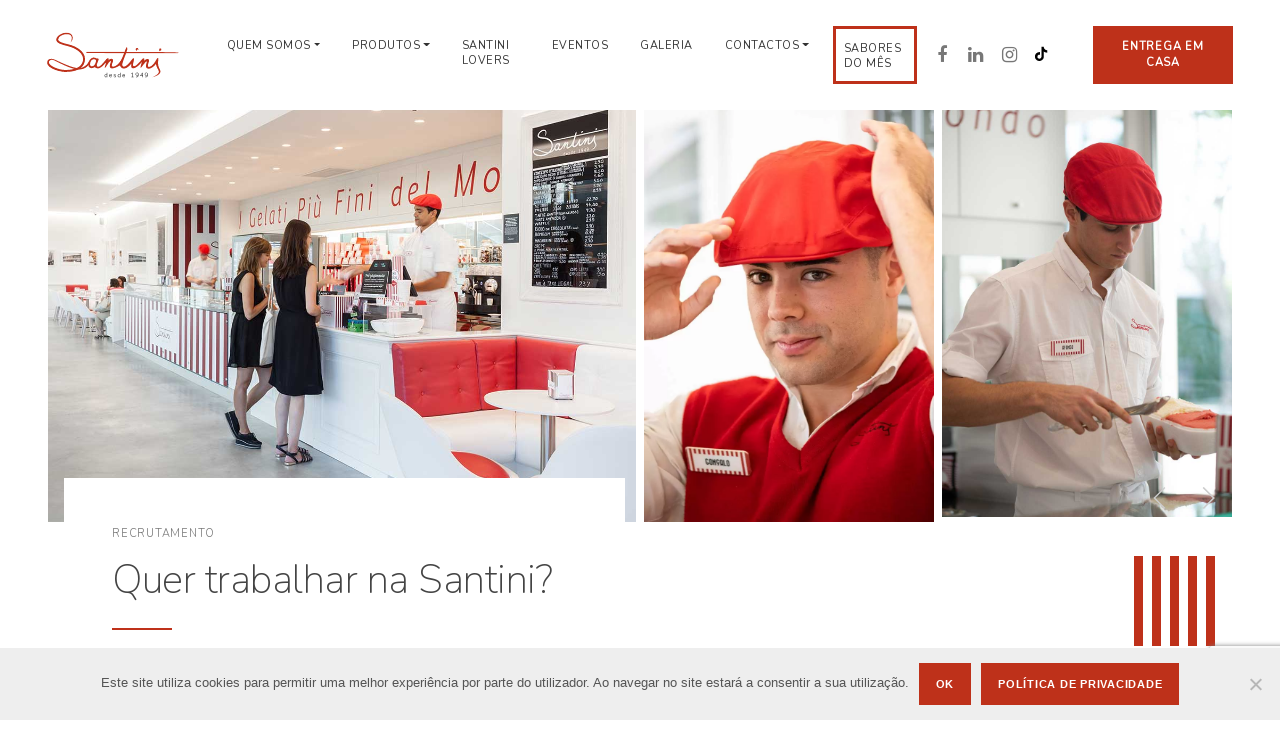

--- FILE ---
content_type: text/html; charset=UTF-8
request_url: https://www.santini.pt/recrutamento/
body_size: 18698
content:
<!DOCTYPE html>
<html class="no-js" dir="ltr" lang="pt-PT" prefix="og: https://ogp.me/ns#">
<head><meta http-equiv="Content-Type" content="text/html; charset=utf-8">
  <meta http-equiv="X-UA-Compatible" content="IE=edge">
  <meta name="viewport" content="width=device-width, initial-scale=1.0">
	<link rel="apple-touch-icon-precomposed" sizes="144x144" href="https://www.santini.pt/wp-content/themes/s4ntini/images/apple-touch-icon-144x144.png" />
	<link rel="apple-touch-icon-precomposed" sizes="152x152" href="https://www.santini.pt/wp-content/themes/s4ntini/images/apple-touch-icon-152x152.png" />
	<link rel="icon" type="image/png" href="https://www.santini.pt/wp-content/themes/s4ntini/images/favicon-32x32.png" sizes="32x32" />
	<link rel="icon" type="image/png" href="https://www.santini.pt/wp-content/themes/s4ntini/images/favicon-16x16.png" sizes="16x16" />

	<meta name="msapplication-TileColor" content="#FFFFFF" />
	<meta name="msapplication-TileImage" content="mstile-144x144.png" />
	<link href="https://fonts.googleapis.com/css?family=Montserrat:500,900|Nunito:200,300,400&display=swap&subset=latin-ext" rel="stylesheet">
	
	
	<style>
	
		.home-delivery-section {display:none!important;}
	</style>
<title>Recrutamento | Santini</title>

		<!-- All in One SEO 4.8.8 - aioseo.com -->
	<meta name="description" content="Recrutamento - Quer trabalhar na Santini? Encontre aqui as oportunidades em aberto e faça parte da nossa família!" />
	<meta name="robots" content="max-image-preview:large" />
	<link rel="canonical" href="https://www.santini.pt/recrutamento/" />
	<meta name="generator" content="All in One SEO (AIOSEO) 4.8.8" />

		<meta name="google-site-verification" content="yVrD9YAPPPi3vVQEc45bNb8Vc-WDNZgMpmMQdFpnhjQ" />
		<meta property="og:locale" content="pt_PT" />
		<meta property="og:site_name" content="Santini" />
		<meta property="og:type" content="article" />
		<meta property="og:title" content="Recrutamento | Santini" />
		<meta property="og:description" content="Recrutamento - Quer trabalhar na Santini? Encontre aqui as oportunidades em aberto e faça parte da nossa família!" />
		<meta property="og:url" content="https://www.santini.pt/recrutamento/" />
		<meta property="og:image" content="https://localhost:8888/s4nt1n121/wp-content/uploads/2019/10/marketing.jpg" />
		<meta property="og:image:secure_url" content="https://localhost:8888/s4nt1n121/wp-content/uploads/2019/10/marketing.jpg" />
		<meta property="article:published_time" content="2019-08-26T16:47:24+00:00" />
		<meta property="article:modified_time" content="2023-01-11T18:33:25+00:00" />
		<meta name="twitter:card" content="summary" />
		<meta name="twitter:title" content="Recrutamento | Santini" />
		<meta name="twitter:description" content="Recrutamento - Quer trabalhar na Santini? Encontre aqui as oportunidades em aberto e faça parte da nossa família!" />
		<meta name="twitter:image" content="http://localhost:8888/s4nt1n121/wp-content/uploads/2019/10/marketing.jpg" />
		<script type="application/ld+json" class="aioseo-schema">
			{"@context":"https:\/\/schema.org","@graph":[{"@type":"BreadcrumbList","@id":"https:\/\/www.santini.pt\/recrutamento\/#breadcrumblist","itemListElement":[{"@type":"ListItem","@id":"https:\/\/www.santini.pt#listItem","position":1,"name":"In\u00edcio","item":"https:\/\/www.santini.pt","nextItem":{"@type":"ListItem","@id":"https:\/\/www.santini.pt\/recrutamento\/#listItem","name":"Recrutamento"}},{"@type":"ListItem","@id":"https:\/\/www.santini.pt\/recrutamento\/#listItem","position":2,"name":"Recrutamento","previousItem":{"@type":"ListItem","@id":"https:\/\/www.santini.pt#listItem","name":"In\u00edcio"}}]},{"@type":"Organization","@id":"https:\/\/www.santini.pt\/#organization","name":"Santini","description":"Gelados Artesanais","url":"https:\/\/www.santini.pt\/","telephone":"+351214835929","logo":{"@type":"ImageObject","url":"https:\/\/www.santini.pt\/wp-content\/uploads\/2019\/10\/marketing.jpg","@id":"https:\/\/www.santini.pt\/recrutamento\/#organizationLogo","width":1200,"height":800},"image":{"@id":"https:\/\/www.santini.pt\/recrutamento\/#organizationLogo"}},{"@type":"WebPage","@id":"https:\/\/www.santini.pt\/recrutamento\/#webpage","url":"https:\/\/www.santini.pt\/recrutamento\/","name":"Recrutamento | Santini","description":"Recrutamento - Quer trabalhar na Santini? Encontre aqui as oportunidades em aberto e fa\u00e7a parte da nossa fam\u00edlia!","inLanguage":"pt-PT","isPartOf":{"@id":"https:\/\/www.santini.pt\/#website"},"breadcrumb":{"@id":"https:\/\/www.santini.pt\/recrutamento\/#breadcrumblist"},"datePublished":"2019-08-26T16:47:24+01:00","dateModified":"2023-01-11T18:33:25+00:00"},{"@type":"WebSite","@id":"https:\/\/www.santini.pt\/#website","url":"https:\/\/www.santini.pt\/","name":"Santini","description":"Gelados Artesanais","inLanguage":"pt-PT","publisher":{"@id":"https:\/\/www.santini.pt\/#organization"}}]}
		</script>
		<!-- All in One SEO -->

<link rel='dns-prefetch' href='//cdnjs.cloudflare.com' />
		<!-- This site uses the Google Analytics by MonsterInsights plugin v9.11.1 - Using Analytics tracking - https://www.monsterinsights.com/ -->
		<!-- Note: MonsterInsights is not currently configured on this site. The site owner needs to authenticate with Google Analytics in the MonsterInsights settings panel. -->
					<!-- No tracking code set -->
				<!-- / Google Analytics by MonsterInsights -->
		<style id='wp-block-library-theme-inline-css' type='text/css'>
.wp-block-audio figcaption{color:#555;font-size:13px;text-align:center}.is-dark-theme .wp-block-audio figcaption{color:hsla(0,0%,100%,.65)}.wp-block-audio{margin:0 0 1em}.wp-block-code{border:1px solid #ccc;border-radius:4px;font-family:Menlo,Consolas,monaco,monospace;padding:.8em 1em}.wp-block-embed figcaption{color:#555;font-size:13px;text-align:center}.is-dark-theme .wp-block-embed figcaption{color:hsla(0,0%,100%,.65)}.wp-block-embed{margin:0 0 1em}.blocks-gallery-caption{color:#555;font-size:13px;text-align:center}.is-dark-theme .blocks-gallery-caption{color:hsla(0,0%,100%,.65)}.wp-block-image figcaption{color:#555;font-size:13px;text-align:center}.is-dark-theme .wp-block-image figcaption{color:hsla(0,0%,100%,.65)}.wp-block-image{margin:0 0 1em}.wp-block-pullquote{border-bottom:4px solid;border-top:4px solid;color:currentColor;margin-bottom:1.75em}.wp-block-pullquote cite,.wp-block-pullquote footer,.wp-block-pullquote__citation{color:currentColor;font-size:.8125em;font-style:normal;text-transform:uppercase}.wp-block-quote{border-left:.25em solid;margin:0 0 1.75em;padding-left:1em}.wp-block-quote cite,.wp-block-quote footer{color:currentColor;font-size:.8125em;font-style:normal;position:relative}.wp-block-quote.has-text-align-right{border-left:none;border-right:.25em solid;padding-left:0;padding-right:1em}.wp-block-quote.has-text-align-center{border:none;padding-left:0}.wp-block-quote.is-large,.wp-block-quote.is-style-large,.wp-block-quote.is-style-plain{border:none}.wp-block-search .wp-block-search__label{font-weight:700}.wp-block-search__button{border:1px solid #ccc;padding:.375em .625em}:where(.wp-block-group.has-background){padding:1.25em 2.375em}.wp-block-separator.has-css-opacity{opacity:.4}.wp-block-separator{border:none;border-bottom:2px solid;margin-left:auto;margin-right:auto}.wp-block-separator.has-alpha-channel-opacity{opacity:1}.wp-block-separator:not(.is-style-wide):not(.is-style-dots){width:100px}.wp-block-separator.has-background:not(.is-style-dots){border-bottom:none;height:1px}.wp-block-separator.has-background:not(.is-style-wide):not(.is-style-dots){height:2px}.wp-block-table{margin:0 0 1em}.wp-block-table td,.wp-block-table th{word-break:normal}.wp-block-table figcaption{color:#555;font-size:13px;text-align:center}.is-dark-theme .wp-block-table figcaption{color:hsla(0,0%,100%,.65)}.wp-block-video figcaption{color:#555;font-size:13px;text-align:center}.is-dark-theme .wp-block-video figcaption{color:hsla(0,0%,100%,.65)}.wp-block-video{margin:0 0 1em}.wp-block-template-part.has-background{margin-bottom:0;margin-top:0;padding:1.25em 2.375em}
</style>
<style id='safe-svg-svg-icon-style-inline-css' type='text/css'>
.safe-svg-cover{text-align:center}.safe-svg-cover .safe-svg-inside{display:inline-block;max-width:100%}.safe-svg-cover svg{height:100%;max-height:100%;max-width:100%;width:100%}

</style>
<style id='classic-theme-styles-inline-css' type='text/css'>
/*! This file is auto-generated */
.wp-block-button__link{color:#fff;background-color:#32373c;border-radius:9999px;box-shadow:none;text-decoration:none;padding:calc(.667em + 2px) calc(1.333em + 2px);font-size:1.125em}.wp-block-file__button{background:#32373c;color:#fff;text-decoration:none}
</style>
<style id='global-styles-inline-css' type='text/css'>
body{--wp--preset--color--black: #000000;--wp--preset--color--cyan-bluish-gray: #abb8c3;--wp--preset--color--white: #ffffff;--wp--preset--color--pale-pink: #f78da7;--wp--preset--color--vivid-red: #cf2e2e;--wp--preset--color--luminous-vivid-orange: #ff6900;--wp--preset--color--luminous-vivid-amber: #fcb900;--wp--preset--color--light-green-cyan: #7bdcb5;--wp--preset--color--vivid-green-cyan: #00d084;--wp--preset--color--pale-cyan-blue: #8ed1fc;--wp--preset--color--vivid-cyan-blue: #0693e3;--wp--preset--color--vivid-purple: #9b51e0;--wp--preset--gradient--vivid-cyan-blue-to-vivid-purple: linear-gradient(135deg,rgba(6,147,227,1) 0%,rgb(155,81,224) 100%);--wp--preset--gradient--light-green-cyan-to-vivid-green-cyan: linear-gradient(135deg,rgb(122,220,180) 0%,rgb(0,208,130) 100%);--wp--preset--gradient--luminous-vivid-amber-to-luminous-vivid-orange: linear-gradient(135deg,rgba(252,185,0,1) 0%,rgba(255,105,0,1) 100%);--wp--preset--gradient--luminous-vivid-orange-to-vivid-red: linear-gradient(135deg,rgba(255,105,0,1) 0%,rgb(207,46,46) 100%);--wp--preset--gradient--very-light-gray-to-cyan-bluish-gray: linear-gradient(135deg,rgb(238,238,238) 0%,rgb(169,184,195) 100%);--wp--preset--gradient--cool-to-warm-spectrum: linear-gradient(135deg,rgb(74,234,220) 0%,rgb(151,120,209) 20%,rgb(207,42,186) 40%,rgb(238,44,130) 60%,rgb(251,105,98) 80%,rgb(254,248,76) 100%);--wp--preset--gradient--blush-light-purple: linear-gradient(135deg,rgb(255,206,236) 0%,rgb(152,150,240) 100%);--wp--preset--gradient--blush-bordeaux: linear-gradient(135deg,rgb(254,205,165) 0%,rgb(254,45,45) 50%,rgb(107,0,62) 100%);--wp--preset--gradient--luminous-dusk: linear-gradient(135deg,rgb(255,203,112) 0%,rgb(199,81,192) 50%,rgb(65,88,208) 100%);--wp--preset--gradient--pale-ocean: linear-gradient(135deg,rgb(255,245,203) 0%,rgb(182,227,212) 50%,rgb(51,167,181) 100%);--wp--preset--gradient--electric-grass: linear-gradient(135deg,rgb(202,248,128) 0%,rgb(113,206,126) 100%);--wp--preset--gradient--midnight: linear-gradient(135deg,rgb(2,3,129) 0%,rgb(40,116,252) 100%);--wp--preset--font-size--small: 13px;--wp--preset--font-size--medium: 20px;--wp--preset--font-size--large: 36px;--wp--preset--font-size--x-large: 42px;--wp--preset--spacing--20: 0.44rem;--wp--preset--spacing--30: 0.67rem;--wp--preset--spacing--40: 1rem;--wp--preset--spacing--50: 1.5rem;--wp--preset--spacing--60: 2.25rem;--wp--preset--spacing--70: 3.38rem;--wp--preset--spacing--80: 5.06rem;--wp--preset--shadow--natural: 6px 6px 9px rgba(0, 0, 0, 0.2);--wp--preset--shadow--deep: 12px 12px 50px rgba(0, 0, 0, 0.4);--wp--preset--shadow--sharp: 6px 6px 0px rgba(0, 0, 0, 0.2);--wp--preset--shadow--outlined: 6px 6px 0px -3px rgba(255, 255, 255, 1), 6px 6px rgba(0, 0, 0, 1);--wp--preset--shadow--crisp: 6px 6px 0px rgba(0, 0, 0, 1);}:where(.is-layout-flex){gap: 0.5em;}:where(.is-layout-grid){gap: 0.5em;}body .is-layout-flow > .alignleft{float: left;margin-inline-start: 0;margin-inline-end: 2em;}body .is-layout-flow > .alignright{float: right;margin-inline-start: 2em;margin-inline-end: 0;}body .is-layout-flow > .aligncenter{margin-left: auto !important;margin-right: auto !important;}body .is-layout-constrained > .alignleft{float: left;margin-inline-start: 0;margin-inline-end: 2em;}body .is-layout-constrained > .alignright{float: right;margin-inline-start: 2em;margin-inline-end: 0;}body .is-layout-constrained > .aligncenter{margin-left: auto !important;margin-right: auto !important;}body .is-layout-constrained > :where(:not(.alignleft):not(.alignright):not(.alignfull)){max-width: var(--wp--style--global--content-size);margin-left: auto !important;margin-right: auto !important;}body .is-layout-constrained > .alignwide{max-width: var(--wp--style--global--wide-size);}body .is-layout-flex{display: flex;}body .is-layout-flex{flex-wrap: wrap;align-items: center;}body .is-layout-flex > *{margin: 0;}body .is-layout-grid{display: grid;}body .is-layout-grid > *{margin: 0;}:where(.wp-block-columns.is-layout-flex){gap: 2em;}:where(.wp-block-columns.is-layout-grid){gap: 2em;}:where(.wp-block-post-template.is-layout-flex){gap: 1.25em;}:where(.wp-block-post-template.is-layout-grid){gap: 1.25em;}.has-black-color{color: var(--wp--preset--color--black) !important;}.has-cyan-bluish-gray-color{color: var(--wp--preset--color--cyan-bluish-gray) !important;}.has-white-color{color: var(--wp--preset--color--white) !important;}.has-pale-pink-color{color: var(--wp--preset--color--pale-pink) !important;}.has-vivid-red-color{color: var(--wp--preset--color--vivid-red) !important;}.has-luminous-vivid-orange-color{color: var(--wp--preset--color--luminous-vivid-orange) !important;}.has-luminous-vivid-amber-color{color: var(--wp--preset--color--luminous-vivid-amber) !important;}.has-light-green-cyan-color{color: var(--wp--preset--color--light-green-cyan) !important;}.has-vivid-green-cyan-color{color: var(--wp--preset--color--vivid-green-cyan) !important;}.has-pale-cyan-blue-color{color: var(--wp--preset--color--pale-cyan-blue) !important;}.has-vivid-cyan-blue-color{color: var(--wp--preset--color--vivid-cyan-blue) !important;}.has-vivid-purple-color{color: var(--wp--preset--color--vivid-purple) !important;}.has-black-background-color{background-color: var(--wp--preset--color--black) !important;}.has-cyan-bluish-gray-background-color{background-color: var(--wp--preset--color--cyan-bluish-gray) !important;}.has-white-background-color{background-color: var(--wp--preset--color--white) !important;}.has-pale-pink-background-color{background-color: var(--wp--preset--color--pale-pink) !important;}.has-vivid-red-background-color{background-color: var(--wp--preset--color--vivid-red) !important;}.has-luminous-vivid-orange-background-color{background-color: var(--wp--preset--color--luminous-vivid-orange) !important;}.has-luminous-vivid-amber-background-color{background-color: var(--wp--preset--color--luminous-vivid-amber) !important;}.has-light-green-cyan-background-color{background-color: var(--wp--preset--color--light-green-cyan) !important;}.has-vivid-green-cyan-background-color{background-color: var(--wp--preset--color--vivid-green-cyan) !important;}.has-pale-cyan-blue-background-color{background-color: var(--wp--preset--color--pale-cyan-blue) !important;}.has-vivid-cyan-blue-background-color{background-color: var(--wp--preset--color--vivid-cyan-blue) !important;}.has-vivid-purple-background-color{background-color: var(--wp--preset--color--vivid-purple) !important;}.has-black-border-color{border-color: var(--wp--preset--color--black) !important;}.has-cyan-bluish-gray-border-color{border-color: var(--wp--preset--color--cyan-bluish-gray) !important;}.has-white-border-color{border-color: var(--wp--preset--color--white) !important;}.has-pale-pink-border-color{border-color: var(--wp--preset--color--pale-pink) !important;}.has-vivid-red-border-color{border-color: var(--wp--preset--color--vivid-red) !important;}.has-luminous-vivid-orange-border-color{border-color: var(--wp--preset--color--luminous-vivid-orange) !important;}.has-luminous-vivid-amber-border-color{border-color: var(--wp--preset--color--luminous-vivid-amber) !important;}.has-light-green-cyan-border-color{border-color: var(--wp--preset--color--light-green-cyan) !important;}.has-vivid-green-cyan-border-color{border-color: var(--wp--preset--color--vivid-green-cyan) !important;}.has-pale-cyan-blue-border-color{border-color: var(--wp--preset--color--pale-cyan-blue) !important;}.has-vivid-cyan-blue-border-color{border-color: var(--wp--preset--color--vivid-cyan-blue) !important;}.has-vivid-purple-border-color{border-color: var(--wp--preset--color--vivid-purple) !important;}.has-vivid-cyan-blue-to-vivid-purple-gradient-background{background: var(--wp--preset--gradient--vivid-cyan-blue-to-vivid-purple) !important;}.has-light-green-cyan-to-vivid-green-cyan-gradient-background{background: var(--wp--preset--gradient--light-green-cyan-to-vivid-green-cyan) !important;}.has-luminous-vivid-amber-to-luminous-vivid-orange-gradient-background{background: var(--wp--preset--gradient--luminous-vivid-amber-to-luminous-vivid-orange) !important;}.has-luminous-vivid-orange-to-vivid-red-gradient-background{background: var(--wp--preset--gradient--luminous-vivid-orange-to-vivid-red) !important;}.has-very-light-gray-to-cyan-bluish-gray-gradient-background{background: var(--wp--preset--gradient--very-light-gray-to-cyan-bluish-gray) !important;}.has-cool-to-warm-spectrum-gradient-background{background: var(--wp--preset--gradient--cool-to-warm-spectrum) !important;}.has-blush-light-purple-gradient-background{background: var(--wp--preset--gradient--blush-light-purple) !important;}.has-blush-bordeaux-gradient-background{background: var(--wp--preset--gradient--blush-bordeaux) !important;}.has-luminous-dusk-gradient-background{background: var(--wp--preset--gradient--luminous-dusk) !important;}.has-pale-ocean-gradient-background{background: var(--wp--preset--gradient--pale-ocean) !important;}.has-electric-grass-gradient-background{background: var(--wp--preset--gradient--electric-grass) !important;}.has-midnight-gradient-background{background: var(--wp--preset--gradient--midnight) !important;}.has-small-font-size{font-size: var(--wp--preset--font-size--small) !important;}.has-medium-font-size{font-size: var(--wp--preset--font-size--medium) !important;}.has-large-font-size{font-size: var(--wp--preset--font-size--large) !important;}.has-x-large-font-size{font-size: var(--wp--preset--font-size--x-large) !important;}
.wp-block-navigation a:where(:not(.wp-element-button)){color: inherit;}
:where(.wp-block-post-template.is-layout-flex){gap: 1.25em;}:where(.wp-block-post-template.is-layout-grid){gap: 1.25em;}
:where(.wp-block-columns.is-layout-flex){gap: 2em;}:where(.wp-block-columns.is-layout-grid){gap: 2em;}
.wp-block-pullquote{font-size: 1.5em;line-height: 1.6;}
</style>
<link rel='stylesheet' id='contact-form-7-css' href='https://www.santini.pt/wp-content/plugins/contact-form-7/includes/css/styles.css?ver=5.9.8' type='text/css' media='all' />
<link rel='stylesheet' id='cookie-notice-front-css' href='https://www.santini.pt/wp-content/plugins/cookie-notice/css/front.min.css?ver=2.5.7' type='text/css' media='all' />
<link rel='stylesheet' id='theme.css-css' href='https://www.santini.pt/wp-content/plugins/popup-builder/public/css/theme.css?ver=4.4.1' type='text/css' media='all' />
<link rel='stylesheet' id='bootstrap-css' href='https://cdnjs.cloudflare.com/ajax/libs/twitter-bootstrap/4.3.1/css/bootstrap.min.css?ver=4.3.1' type='text/css' media='all' />
<link rel='stylesheet' id='fontawesome_css-css' href='https://www.santini.pt/wp-content/themes/s4ntini/theme/font-awesome/css/font-awesome.min.css' type='text/css' media='all' />
<link rel='stylesheet' id='vendores-min-css-css' href='https://www.santini.pt/wp-content/themes/s4ntini/theme/css/vendors.min.css' type='text/css' media='all' />
<link rel='stylesheet' id='s4ntini-css' href='https://www.santini.pt/wp-content/themes/s4ntini/theme/css/s4ntini.css' type='text/css' media='all' />
<script type="text/javascript" id="cookie-notice-front-js-before">
/* <![CDATA[ */
var cnArgs = {"ajaxUrl":"https:\/\/www.santini.pt\/wp-admin\/admin-ajax.php","nonce":"cdff7f8df2","hideEffect":"fade","position":"bottom","onScroll":false,"onScrollOffset":100,"onClick":false,"cookieName":"cookie_notice_accepted","cookieTime":86400,"cookieTimeRejected":2592000,"globalCookie":false,"redirection":false,"cache":true,"revokeCookies":false,"revokeCookiesOpt":"automatic"};
/* ]]> */
</script>
<script type="text/javascript" src="https://www.santini.pt/wp-content/plugins/cookie-notice/js/front.min.js?ver=2.5.7" id="cookie-notice-front-js"></script>
<script type="text/javascript" src="https://www.santini.pt/wp-includes/js/jquery/jquery.min.js?ver=3.7.1" id="jquery-core-js"></script>
<script type="text/javascript" src="https://www.santini.pt/wp-includes/js/jquery/jquery-migrate.min.js?ver=3.4.1" id="jquery-migrate-js"></script>
<script type="text/javascript" id="Popup.js-js-before">
/* <![CDATA[ */
var sgpbPublicUrl = "https:\/\/www.santini.pt\/wp-content\/plugins\/popup-builder\/public\/";
var SGPB_JS_LOCALIZATION = {"imageSupportAlertMessage":"Only image files supported","pdfSupportAlertMessage":"Only pdf files supported","areYouSure":"Are you sure?","addButtonSpinner":"L","audioSupportAlertMessage":"Only audio files supported (e.g.: mp3, wav, m4a, ogg)","publishPopupBeforeElementor":"Please, publish the popup before starting to use Elementor with it!","publishPopupBeforeDivi":"Please, publish the popup before starting to use Divi Builder with it!","closeButtonAltText":"Close"};
/* ]]> */
</script>
<script type="text/javascript" src="https://www.santini.pt/wp-content/plugins/popup-builder/public/js/Popup.js?ver=4.4.1" id="Popup.js-js"></script>
<script type="text/javascript" src="https://www.santini.pt/wp-content/plugins/popup-builder/public/js/PopupConfig.js?ver=4.4.1" id="PopupConfig.js-js"></script>
<script type="text/javascript" id="PopupBuilder.js-js-before">
/* <![CDATA[ */
var SGPB_POPUP_PARAMS = {"popupTypeAgeRestriction":"ageRestriction","defaultThemeImages":{"1":"https:\/\/www.santini.pt\/wp-content\/plugins\/popup-builder\/public\/img\/theme_1\/close.png","2":"https:\/\/www.santini.pt\/wp-content\/plugins\/popup-builder\/public\/img\/theme_2\/close.png","3":"https:\/\/www.santini.pt\/wp-content\/plugins\/popup-builder\/public\/img\/theme_3\/close.png","5":"https:\/\/www.santini.pt\/wp-content\/plugins\/popup-builder\/public\/img\/theme_5\/close.png","6":"https:\/\/www.santini.pt\/wp-content\/plugins\/popup-builder\/public\/img\/theme_6\/close.png"},"homePageUrl":"https:\/\/www.santini.pt\/","isPreview":false,"convertedIdsReverse":[],"dontShowPopupExpireTime":365,"conditionalJsClasses":[],"disableAnalyticsGeneral":false};
var SGPB_JS_PACKAGES = {"packages":{"current":1,"free":1,"silver":2,"gold":3,"platinum":4},"extensions":{"geo-targeting":false,"advanced-closing":false}};
var SGPB_JS_PARAMS = {"ajaxUrl":"https:\/\/www.santini.pt\/wp-admin\/admin-ajax.php","nonce":"2722a0c3a7"};
/* ]]> */
</script>
<script type="text/javascript" src="https://www.santini.pt/wp-content/plugins/popup-builder/public/js/PopupBuilder.js?ver=4.4.1" id="PopupBuilder.js-js"></script>
<link rel="https://api.w.org/" href="https://www.santini.pt/wp-json/" /><link rel="alternate" type="application/json" href="https://www.santini.pt/wp-json/wp/v2/pages/795" /><link rel="alternate" type="application/json+oembed" href="https://www.santini.pt/wp-json/oembed/1.0/embed?url=https%3A%2F%2Fwww.santini.pt%2Frecrutamento%2F" />
<link rel="alternate" type="text/xml+oembed" href="https://www.santini.pt/wp-json/oembed/1.0/embed?url=https%3A%2F%2Fwww.santini.pt%2Frecrutamento%2F&#038;format=xml" />

		<!-- GA Google Analytics @ https://m0n.co/ga -->
		<script async src="https://www.googletagmanager.com/gtag/js?id=UA-221586873-1"></script>
		<script>
			window.dataLayer = window.dataLayer || [];
			function gtag(){dataLayer.push(arguments);}
			gtag('js', new Date());
			gtag('config', 'UA-221586873-1');
		</script>

	<!-- Google Tag Manager -->
<script>(function(w,d,s,l,i){w[l]=w[l]||[];w[l].push({'gtm.start':
new Date().getTime(),event:'gtm.js'});var f=d.getElementsByTagName(s)[0],
j=d.createElement(s),dl=l!='dataLayer'?'&l='+l:'';j.async=true;j.src=
'https://www.googletagmanager.com/gtm.js?id='+i+dl;f.parentNode.insertBefore(j,f);
})(window,document,'script','dataLayer','GTM-MJT9X2W');</script>
<!-- End Google Tag Manager -->
<style type="text/css">.recentcomments a{display:inline !important;padding:0 !important;margin:0 !important;}</style>		<style type="text/css" id="wp-custom-css">
			#footer{
	padding-bottom:80px;
}
.ws_bg_slate{
	background-image:url("https://www.santini.pt/wp-content/uploads/2020/08/bg_slate.jpg");
	background-repeat:no-repeat;
	padding-top:40px;
	padding-bottom:40px;

}
.ws_bg_slate p{
	color:#FFFFFF;
	font-size:1.3em;
	font-weight:bold;
	text-align:center;
}
.ws_bg_slate p.ws_ph3{
		font-size:1.8em !important;
	text-transform:uppercase;
	margin-bottom:28px;
}
.ws_bg_slate h3{
		color:#FFFFFF;
	
}
.ws_ful_row{
	width:100%;
	margin-top:20px;
	text-align:center;
}
.ws_ful_row img{
	max-width: 150px;
}

@media screen and (max-width: 570px) {
.ws_bg_slate p{
	font-size:14px;
}
}

.saboresdomes-cta .nav-link {
	border: 3px solid #be311a;
	box-sizing: border-box;
	display: block;
	padding-bottom: 10px;
	transition: color 1s ease-out;
}

.saboresdomes-cta .nav-link:hover {
	color: #fff;
}

.navbar .nav-link::before {
	content: '';
	left: 0;
	height: 100%;
	width: 100%;
	z-index: -1;
}

#post_5339 .container-fluid.page-ministripes {
	display: none;
}




@media (max-width:1199.98px) {
.home-order {
        position: absolute;
    right: 3.5rem;
    top: 1.5rem;
    padding: 0.5rem;
}
}



@media (min-width:576px) and (max-width: 1199.98px) {
.navbar .social-media-icons {
        bottom: auto; 
				top:1.75rem;
        position: absolute;
        right: 11.5rem;
    }
}
		</style>
			<!-- Google tag (gtag.js) -->
<script async src="https://www.googletagmanager.com/gtag/js?id=G-H66BVMWLQ4"></script>
<script>
  window.dataLayer = window.dataLayer || [];
  function gtag(){dataLayer.push(arguments);}
  gtag('js', new Date());

  gtag('config', 'G-H66BVMWLQ4');
</script>
</head>
<body data-barba="wrapper" class="page-template-default page page-id-795 cookies-not-set">

<!-- Google Tag Manager (noscript) -->
<noscript><iframe src="https://www.googletagmanager.com/ns.html?id=GTM-MJT9X2W"
height="0" width="0" style="display:none;visibility:hidden"></iframe></noscript>
<!-- End Google Tag Manager (noscript) -->



</section>

</section>
<nav id="navbar" class="navbar navbar-expand-xl ">
  <div class="container-fluid">

    		
		<!--
		<a class="navbar-brand" href="https://www.santini.pt/">
		Santini	
		</a>
		-->
		
		
		<a class="navbar-brand" href="https://www.santini.pt/">
		
		<!--
<img class="mini-stripes editable-svg" alt="Santini"  src="https://www.santini.pt/wp-content/themes/s4ntini/images/mini-stripes.svg">
-->
			
		<!--
		<img class="editable-svg" alt="Santini"  src="https://www.santini.pt/wp-content/themes/s4ntini/images/santini-mainlogo.svg">
			-->
			
<svg version="1.1" id="Logo" xmlns="http://www.w3.org/2000/svg" xmlns:xlink="http://www.w3.org/1999/xlink" x="0px" y="0px" viewBox="0 0 710 250" style="enable-background:new 0 0 710 250;" xml:space="preserve">
	

<style type="text/css">
	
	.santini-group path {
		stroke:rgb(190, 49, 26);
		fill:none;
	}
	
	.letter_traco {
		clip-path:url(#traco_mask_clip);
		stroke:rgb(190, 49, 26);
		stroke-width:16;
	}
	
	.letters_all {
		clip-path:url(#mask_others_clip);
		stroke-width:16;
	}
	
	.letter_s2 {
		clip-path:url(#mask_lettes_s2_clip);
		stroke-width:16;
	}
	.letter_s1 {
		clip-path:url(#mask_letter_s1_clip);
		stroke-width:16;
	}
	
	.points-group path {
		fill:rgb(190, 49, 26);
	}
	
	.desde-group path {
		fill:rgb(31,31,31);
	}
	
</style>

	
<g id="santini" class="santini-group"> 
		
	<g> 
	<defs>
		<path id="mask_letter_s1" d="M117.9,67.7c-20.3-5-57.3-12.7-57.3-25.8c0-10.2,8.4-22.3,32-28.6
			c5.8-1.6,40.6-7.9,40.6,20.7c0,15.3-8.5,25-8.5,25c13.5-11.9,14.7-25.1,13-33.5C134.6,9.3,117,0.8,95.7,4.3
			C76.3,7.5,47.8,23.2,49.8,44.5c1.9,19.6,42.6,27.3,60.9,32.1c52.7,13.9,88.6,43.9,82.4,79.1c-3.6,20.4-16.9,32.6-33.1,39.9
			c0,0-3.4,1.3-6.5,2.5s-7.2,2.4-7.2,2.4c-18.6,5.2-38.4,5.7-51,5.7c-29.9,0-85.1-22.1-85.1-40.6c0-12.7,13.4-18.5,28.3-11.6
			c4.3,2,9.5,4.6,15.6,7.7l2.5-4.7c-6.8-3.1-13-5.9-18.3-8.1c-14-5.8-37.5-4.8-37.5,17.2c0,34.7,72.2,51,97.5,51
			c30.3,0,53.5-4.7,70.4-13.2c0,0,4.2-2,7.9-4.4c3.5-2.3,5.9-4.4,5.9-4.4c15-12.2,22-29,22-48.6C204.4,104,154.9,76.8,117.9,67.7z" />
	</defs>
		
	<clipPath id="mask_letter_s1_clip">
		<use xlink:href="#mask_letter_s1"  style="overflow:visible;"/>
	</clipPath>
		
		
	<path id="letter_s1" class="letter_s1" d="M122.7,59.7c8.2-6.5,16-19.6,13.1-33.1C132.9,13.1,117.2,8,94.5,10.3
		C69.8,12.7,51.3,28.7,56,46.2c4.6,17.5,55.4,23,86.7,34.8c31.3,11.7,64.2,44.2,56.4,76.5c-9.3,38.5-53.2,57.5-104.2,53.4
		C63,209.6-6.4,186.1,7.3,157.4c7.5-15.8,26.7-8.8,40.6-1.6"/>
	</g>	
		
		
		
	<g> 
	<defs>
	<path id="mask_lettes_s2" d="M232.6,161.1c0-2.6-4.5-3.3-8,1.3l-4.8,7.5c-6.7,9.1-17.2,18.4-31.8,23.4 c-1.9,0.9-3.9,1.3-5.7,1.7c-3,0.7-6.9,1.3-11.5,1.3c-4.3,0-7.2-0.2-10.8-0.8c-38.4-5.1-92.8-34.6-121.8-46.7l0.2,5.1 c21.4,10,68.3,36.9,107.9,46.5c0,0,9.5,2.6,22.3,3.4c3.2,0.1,6.4,0.1,9.4-0.2c23.1-2.3,35.2-11.8,43.2-21.1l1.8-2.2 c0,0,2.7-4.1,5.3-8.6C231,167,232.6,162.8,232.6,161.1z"/>
	</defs>
	
	<clipPath id="mask_lettes_s2_clip">
		<use xlink:href="#mask_lettes_s2"  style="overflow:visible;"/>
	</clipPath>

	<path id="letter_s2" class="letter_s2" d="M45.1,154.3c0,0,43.4,23,66.3,30.7c22.9,7.7,50.3,16.3,69.8,14.5
		c34.6-3.3,59.2-53.9,59.2-53.9" />
		
	</g>
		
		
	<g> 
	<defs>
		<path id="mask_others" d="M597.3,169.5c-0.6-12.6,4.6-28.5-0.6-28.5c-4.1,0-6.1,5-13.6,18.1c-7.7,13.6-17.6,22.9-24.6,27.2
			c-5.5,3.4-11.7,3.9-14.1,1.5c-3.1-3.2-1.8-8.3,4.1-28c4.5-15.2-10.9-17.5-22.3-6.8c-1.6,1.5-4.2,4.6-4.2,4.6s1-5.2,1.3-8.3
			c1-9.5-5.4-7.8-12.1-0.9c-6.8,7-23.1,28.4-35.3,35c-5.9,3.2-18,8.6-10.6-20.6c2.5-9.9,5.1-20.5-0.6-20.5
			c-3.4,0-15.5,17.5-21.8,24.9c-2.4,2.8-6.5,8.1-16.3,15.6c-7.5,5.8-14.2,6.2-17.6,3.8c-9.5-6.5,7-47.3,16.2-70.5l2.1-6.9
			c0,0,3.6-9,4.4-14.9c0.4-3.3-0.6-14.4-3.4-11.8c-2.9,2.8-11.8,25.8-11.8,25.8l-2.9,7.1c0,0-15.9,53.9-43.6,68
			c-0.6,0.3-14.4,7.7-19.3,2.7c-4.7-4.9-0.5-11.9,4.2-26.4c4.5-13.9-9.1-19.8-21.5-8.5c-1.7,1.6-3.5,3.6-3.5,3.6s0.8-4,1.1-6.4
			c1-8.7-5.5-7.3-11.1-0.9c-4.4,5-18.6,21.6-23.9,27.5c-2,2.2-17.1,20-26.1,11.5c-5-4.7-1-12.8,2.9-23c4.4-11.4,6.2-16.2,4.9-17.6
			c-0.6-0.7-3.4-2.9-5.6-2.9c-0.9,0-3.4,2-4.5,1.3c-13.9-9.3-25.5-5.7-33.7,2.6c-6.2,6.3-9.4,15.2-9.6,15.5
			c-3.4,8.3-1.7,17.9-1.7,17.9c1,7.9,4.9,14.2,12.2,15.8c12.9,2.9,21.2-7.3,23.8-5c2,1.7,6.1,6.7,14.4,6.9
			c11.7,0.4,24.4-10.6,32.8-20.2c11.2-12.9,14.6-18.3,10.8-6.4c-0.8,2.4-2.9,7.8-5.4,17.9c-2.2,9,2.1,7.3,13-11
			c10.1-17,20.7-25.1,19.5-17.3c-0.5,3.7-18.4,40.7,9.2,36.7c12.7-1.8,21.1-6.5,23.2-7.4c4.3-2,14.3-7.8,15.7-8.3
			c1.8-0.5,3.5,12.3,15,15.5c3.7,1,11.5,2.2,20.1-2c15.8-7.7,26.9-24.7,26.9-24.7s-3.8,18.1,1.6,23.8c4.9,5.1,13.4,2.6,20.2-0.7
			c5-2.3,13.2-7.8,20.5-15.3c11.8-12.3,15.3-18,13.1-10.8c-0.8,2.4-2.1,5.8-4.9,17.4c-2.9,11.9-0.1,12.2,9.9-1.9
			c13.5-18.9,23.2-27.9,23.2-21.4c0,3.7-16.4,37.5,9.4,37.5c3.7,0,6.9-0.7,11.6-2.8c9.1-4.1,18.1-10.4,27.5-22.7
			c0,0,0.4,6.5,5.8,18.5c2.5,5.6,10.2,18,10.2,24.1c0,14.1-35.9,30-35.9,30s40.3-10.8,43.7-28C612.7,204,598.7,198.9,597.3,169.5z
			 M255.4,178.5c-5.2,7.5-16.9,9.6-20.5,5.7c-6.9-7.4-1.5-23.5,3.9-30.2c4.8-5.9,17.3-8.1,22.6-2.9
			C267.2,157.1,258.4,174.2,255.4,178.5z"/>
	</defs>
	<clipPath id="mask_others_clip">
		<use xlink:href="#mask_others"  style="overflow:visible;"/>
	</clipPath>
		<path id="letter_s3" class="letters_all letter_s3" d="M270.3,156.4c0,0-4.3-11.5-17.7-12.7c-8.9-0.8-20.9,9.3-24.1,18.7c-3.3,9.7-4.9,23.4,5.7,27.9
		s25.7-6.7,25.7-6.7l15.7-40.9"/>	
		
		<path id="letter_s4" class="letters_all letter_s4" d="M259.9,183.6c0,0,4.2,5.3,9.2,8.7s14.3-0.4,21.9-6.5c7.5-6.1,42.6-45.9,42.6-45.9"/>
		
			<path id="letter_s5" class="letters_all letter_s5" d="M326.8,147.1l-15.9,49.4c0,0,22.9-48.6,37.4-46c8.6,1.5-11.7,34.9-2.5,41.9c9.2,7,36.5-5.9,51.5-25.4 c15.3-22,37.2-89,37.2-89"/>
		
	<path id="letter_s6" class="letters_all letter_s6" d="M399.6,164.1c0,0-6.6,32,13.5,29.6c27.6-3.3,57.4-57.3,57.4-57.3s-23.4,48.9-7.4,56.2
		c13,5.9,60.8-53.2,60.8-53.2l-22,57.3c0,0,26.7-43.4,36.7-45.4c10-2-11.1,43.3,7,43.8c29.2,0.8,54.5-58.3,54.5-58.3
		s-10.4,32.4-6.2,49.4c2.3,9.3,9.8,11.4,12,28.7s-42.4,32.7-42.4,32.7"/>

	</g>

		

	</g>
	
	
	

	
<g id="traco">
	<defs>
		<path id="traco_mask" d="M687,116.1c-74.4,0-261.7,0.1-261.7,0.1l-11.7-0.7c-174.8-2-180.7-1.9-199.5-1.9c-6.4,0-2.4-5.8,2.7-5.8
			c11.8,0,199.7,0.6,199.7,0.6l10.8,0.9c137.8-0.1,258,0.4,280.8,3C713.5,112.8,697.7,116.1,687,116.1z"/>
	</defs>
	<clipPath id="traco_mask_clip">
		<use xlink:href="#traco_mask"  style="overflow:visible;"/>
	</clipPath>
	<line id="line" class="st3 letter_traco" x1="205" y1="110.3" x2="714.4" y2="113"/>
</g>
	
	
	


	
	<g id="points" class="points-group">
	
	<path id="i-point-01" class="i-point-01" d="M481.2,101.9c2.8-10.4,14.3-6.1,12.2-7.7c-4.9-3.7-3.6-8.9-11.8-6.8C473.7,89.4,479.7,107.3,481.2,101.9z"  />

	<path id="i-point-02" class="i-point-02" d="M606.1,104.5c8.2-5.2,9.6-6.9,9-11.4c-0.5-3.4-6.4-5.1-10.7-1.4C604.4,91.7,601.8,107.2,606.1,104.5z"/>
	
	</g>
	
	
	

	
	
	
	
	
	

	
	<g id="desde" class="desde-group">
		
		
	<path id="desde_1" d="M317.4,228.7c1.4,0,2.9,0.3,4.3,0.9v-8.1h2.4v19c0,1.4,0.1,2.4,0.2,3.1c0.1,0.7,0.3,1.4,0.5,2.2h-2.3 c-0.1-0.2-0.3-0.4-0.4-0.6c-0.1-0.2-0.2-0.5-0.3-0.8c-0.7,0.5-1.5,0.9-2.3,1.2c-0.8,0.3-1.7,0.5-2.9,0.5c-2.1,0-3.8-0.8-5-2.4 c-1.3-1.6-1.9-3.6-1.9-6.1c0-2.5,0.7-4.6,2.1-6.3C313.3,229.6,315.1,228.7,317.4,228.7z M317.1,243.9c1,0,1.8-0.1,2.5-0.3 c0.6-0.2,1.3-0.6,2.1-1.2v-10.9c-1.2-0.4-2.5-0.6-3.9-0.6c-1.9,0-3.3,0.7-4.2,2c-0.9,1.3-1.3,2.8-1.3,4.5c0,1.8,0.4,3.3,1.3,4.6 C314.5,243.2,315.7,243.9,317.1,243.9z"/>

	<path id="desde_2" d="M349.1,242.7c-0.7,1-1.6,1.8-2.7,2.4c-1,0.6-2.4,0.9-4.1,0.9c-2.2,0-3.9-0.8-5.3-2.3 c-1.3-1.6-2-3.7-2-6.6c0-2.5,0.6-4.5,1.8-6c1.2-1.6,3-2.3,5.3-2.3c2,0,3.5,0.5,4.7,1.6c1.1,1.1,1.8,2.6,1.9,4.5 c0.1,0.7,0.1,1.5,0,2.3h-11.2c0,1.8,0.4,3.4,1.3,4.8c0.8,1.3,2,2,3.5,2c1.1,0,2-0.2,2.8-0.7c0.8-0.4,1.5-1.1,2.2-2L349.1,242.7z M342.1,230.6c-1.5,0-2.6,0.5-3.3,1.5c-0.7,1-1.1,2.1-1.2,3.4h8.7c0-1.3-0.4-2.5-1-3.4C344.7,231.1,343.6,230.6,342.1,230.6z"/>
		
	<path id="desde_3" d="M359.8,241.6c0.7,0.8,1.4,1.4,2.2,1.8c0.7,0.4,1.7,0.6,2.8,0.6c1.1,0,2.1-0.2,2.8-0.7 c0.7-0.5,1.1-1.1,1.1-2c0-0.6-0.2-1.1-0.6-1.5c-0.4-0.4-1.1-0.8-2.2-1.2c-0.4-0.1-1.3-0.4-2.5-0.8c-1.2-0.3-2.3-0.8-3.3-1.6 c-1-0.7-1.5-1.8-1.5-3.2c0-1.3,0.6-2.3,1.7-3.1c1.1-0.8,2.5-1.2,4.3-1.2c0.6,0,1.2,0,1.7,0.1c0.5,0.1,1,0.2,1.5,0.3 c0.5,0.2,0.9,0.4,1.3,0.6c0.4,0.2,0.8,0.6,1.2,0.9l-1.4,1.7c-0.7-0.6-1.4-1.1-2-1.3c-0.7-0.3-1.4-0.4-2.3-0.4 c-1.1,0-1.9,0.2-2.6,0.6c-0.7,0.4-1,1-1,1.7c0,0.7,0.3,1.3,1,1.7c0.6,0.4,1.4,0.8,2.3,1c0.5,0.1,0.9,0.3,1.4,0.4 c0.5,0.2,0.9,0.3,1.4,0.4c1.5,0.5,2.5,1.1,3.2,1.9c0.6,0.7,1,1.6,1,2.8c0,1.4-0.6,2.6-1.8,3.4c-1.2,0.9-2.6,1.3-4.4,1.3 c-1.4,0-2.6-0.2-3.6-0.5c-1-0.3-2.1-1-3-2L359.8,241.6z"/>
	
	
	<path id="desde_4" d="M388.2,228.7c1.4,0,2.9,0.3,4.3,0.9v-8.1h2.4v19c0,1.4,0.1,2.4,0.2,3.1c0.1,0.7,0.3,1.4,0.5,2.2h-2.3 c-0.1-0.2-0.3-0.4-0.4-0.6c-0.1-0.2-0.2-0.5-0.3-0.8c-0.7,0.5-1.5,0.9-2.3,1.2c-0.8,0.3-1.7,0.5-2.9,0.5c-2.1,0-3.8-0.8-5-2.4 c-1.3-1.6-1.9-3.6-1.9-6.1c0-2.5,0.7-4.6,2.1-6.3C384,229.6,385.9,228.7,388.2,228.7z M387.9,243.9c1,0,1.8-0.1,2.5-0.3 c0.6-0.2,1.3-0.6,2.1-1.2v-10.9c-1.2-0.4-2.5-0.6-3.9-0.6c-1.9,0-3.3,0.7-4.2,2c-0.9,1.3-1.3,2.8-1.3,4.5c0,1.8,0.4,3.3,1.3,4.6 C385.3,243.2,386.4,243.9,387.9,243.9z"/>
	
	
	<path id="desde_5" d="M419.8,242.7c-0.7,1-1.6,1.8-2.7,2.4c-1,0.6-2.4,0.9-4.1,0.9c-2.2,0-3.9-0.8-5.3-2.3 c-1.3-1.6-2-3.7-2-6.6c0-2.5,0.6-4.5,1.8-6c1.2-1.6,3-2.3,5.3-2.3c2,0,3.5,0.5,4.7,1.6c1.1,1.1,1.8,2.6,1.9,4.5 c0.1,0.7,0.1,1.5,0,2.3h-11.2c0,1.8,0.4,3.4,1.3,4.8c0.8,1.3,2,2,3.5,2c1.1,0,2-0.2,2.8-0.7c0.8-0.4,1.5-1.1,2.2-2L419.8,242.7z M412.9,230.6c-1.5,0-2.6,0.5-3.3,1.5c-0.7,1-1.1,2.1-1.2,3.4h8.7c0-1.3-0.4-2.5-1-3.4C415.4,231.1,414.4,230.6,412.9,230.6z"/>
	
	
	

	<path id="1939_1" d="M458.4,243.6v-19.4l-4.6,2.4l0-2.5l5-2.6h2.2v22.1h4.1v2.1H454v-2.1H458.4z"/>
	
	<path id="1939_2" d="M478.4,242.9c1.1,0.5,1.9,0.7,2.6,0.8s1.2,0.1,1.6,0.1c1,0,1.9-0.2,2.6-0.6c0.7-0.4,1.4-1,1.9-1.7 c0.5-0.7,0.9-1.7,1.3-2.7c0.3-1.1,0.6-2.3,0.7-3.7c-0.2,0.2-0.6,0.5-0.9,0.7c-0.4,0.2-0.8,0.4-1.3,0.5c-0.5,0.2-0.9,0.3-1.4,0.4 c-0.5,0.1-1,0.1-1.4,0.1c-1.2,0-2.3-0.2-3.2-0.5c-1-0.4-1.8-0.9-2.4-1.5c-0.7-0.7-1.2-1.5-1.5-2.5c-0.4-1-0.5-2.1-0.5-3.3 c0-1.3,0.2-2.5,0.7-3.8c0.5-1.3,1.3-2.3,2.6-3.2c1.3-0.9,2.9-1.3,5-1.3c2.4,0,4.2,0.9,5.5,2.6c1.3,1.7,1.9,4.4,1.9,7.8 c0,2.4-0.2,4.5-0.5,6.3c-0.4,1.8-0.9,3.4-1.7,4.6c-0.8,1.3-1.8,2.2-3.1,2.9c-1.2,0.7-2.8,1-4.5,1c-0.8,0-1.6-0.1-2.4-0.2 c-0.8-0.1-1.5-0.3-2.2-0.6L478.4,242.9z M478.9,229c0,1.4,0.3,2.6,0.8,3.4c0.6,0.9,1.2,1.4,2,1.7c0.8,0.3,1.6,0.4,2.5,0.4 c0.8,0,1.5-0.1,2.1-0.2c0.6-0.1,1.2-0.4,1.7-0.8c0.5-0.4,0.9-0.7,1.2-1.1c0.1-0.6,0.2-1.3,0.2-2.1c0-1.3-0.1-2.5-0.4-3.4 c-0.3-0.9-0.7-1.7-1.1-2.3c-0.5-0.6-1-1-1.6-1.3c-0.6-0.3-1.3-0.4-1.9-0.4c-0.7,0-1.5,0.1-2.3,0.4c-0.8,0.3-1.5,0.9-2.1,1.8 C479.2,226.3,478.9,227.5,478.9,229z"/>
	
	<path id="1939_3" d="M511.8,238.9h-10.6l0-1.5l11-15.9h2.3v15.2h2.4l0,2.2h-2.4l0,6.8h-2.6V238.9z M503.9,236.7h8v-11.5 L503.9,236.7z"/>
	
	<path id="1939_4" d="M528,242.9c1.1,0.5,1.9,0.7,2.6,0.8c0.7,0.1,1.2,0.1,1.6,0.1c1,0,1.9-0.2,2.6-0.6c0.7-0.4,1.4-1,1.9-1.7 c0.5-0.7,0.9-1.7,1.3-2.7c0.3-1.1,0.6-2.3,0.7-3.7c-0.2,0.2-0.6,0.5-0.9,0.7c-0.4,0.2-0.8,0.4-1.3,0.5c-0.5,0.2-0.9,0.3-1.4,0.4 c-0.5,0.1-1,0.1-1.4,0.1c-1.2,0-2.3-0.2-3.2-0.5c-1-0.4-1.8-0.9-2.4-1.5c-0.7-0.7-1.2-1.5-1.5-2.5c-0.4-1-0.5-2.1-0.5-3.3 c0-1.3,0.2-2.5,0.7-3.8c0.5-1.3,1.3-2.3,2.6-3.2s2.9-1.3,5-1.3c2.4,0,4.2,0.9,5.5,2.6c1.3,1.7,1.9,4.4,1.9,7.8 c0,2.4-0.2,4.5-0.5,6.3c-0.4,1.8-0.9,3.4-1.7,4.6c-0.8,1.3-1.8,2.2-3.1,2.9c-1.2,0.7-2.8,1-4.5,1c-0.8,0-1.6-0.1-2.4-0.2 c-0.8-0.1-1.5-0.3-2.2-0.6L528,242.9z M528.4,229c0,1.4,0.3,2.6,0.8,3.4c0.6,0.9,1.2,1.4,2,1.7c0.8,0.3,1.6,0.4,2.5,0.4 c0.8,0,1.5-0.1,2.1-0.2c0.6-0.1,1.2-0.4,1.7-0.8c0.5-0.4,0.9-0.7,1.2-1.1c0.1-0.6,0.2-1.3,0.2-2.1c0-1.3-0.1-2.5-0.4-3.4 c-0.3-0.9-0.7-1.7-1.1-2.3c-0.5-0.6-1-1-1.6-1.3c-0.6-0.3-1.3-0.4-1.9-0.4c-0.7,0-1.5,0.1-2.3,0.4c-0.8,0.3-1.5,0.9-2.1,1.8 C528.8,226.3,528.4,227.5,528.4,229z"/>

	</g>



	
</svg>	
			
			
			
			
		</a>
		

    <button class="navbar-toggler hamburger hamburger--collapse" type="button" data-toggle="collapse" data-target="#navbarDropdown" aria-controls="navbarDropdown" aria-expanded="false" aria-label="Toggle navigation">
    <span class="hamburger hamburger-box">
    <span class="hamburger-inner"></span>
  	</span>
    </button>

    <div class="collapse navbar-collapse" id="navbarDropdown">
      <ul id="menu-main-menu" class="navbar-nav  mt-2 mt-lg-0 "><li  id="menu-item-3235" class="menu-item menu-item-type-custom menu-item-object-custom menu-item-has-children dropdown  nav-item  nav-item-3235"><a href="#" class="nav-link dropdown-toggle no-barba" data-toggle="dropdown" aria-haspopup="true" aria-expanded="false">Quem Somos</a>
<ul class="dropdown-menu depth_0">
	<li  id="menu-item-2028" class="menu-item menu-item-type-post_type menu-item-object-page nav-item  nav-item-2028"><a class="dropdown-item" href="https://www.santini.pt/historia-santini/" class="nav-link">A Nossa História</a></li>
	<li  id="menu-item-2029" class="menu-item menu-item-type-post_type menu-item-object-page nav-item  nav-item-2029"><a class="dropdown-item" href="https://www.santini.pt/a-santini/" class="nav-link">A Nossa Marca</a></li>
	<li  id="menu-item-5531" class="menu-item menu-item-type-post_type menu-item-object-page nav-item  nav-item-5531"><a class="dropdown-item" href="https://www.santini.pt/sustentabilidade/" class="nav-link">Sustentabilidade</a></li>
</ul>
</li>
<li  id="menu-item-3236" class="menu-item menu-item-type-custom menu-item-object-custom menu-item-has-children dropdown  nav-item  nav-item-3236"><a href="#" class="nav-link dropdown-toggle no-barba" data-toggle="dropdown" aria-haspopup="true" aria-expanded="false">Produtos</a>
<ul class="dropdown-menu depth_0">
	<li  id="menu-item-407" class="menu-item menu-item-type-post_type menu-item-object-page nav-item  nav-item-407"><a class="dropdown-item" href="https://www.santini.pt/gelados/" class="nav-link">Gelados</a></li>
	<li  id="menu-item-4652" class="menu-item menu-item-type-post_type menu-item-object-page nav-item  nav-item-4652"><a class="dropdown-item" href="https://www.santini.pt/picolini/" class="nav-link">Picolini</a></li>
	<li  id="menu-item-412" class="menu-item menu-item-type-post_type menu-item-object-page nav-item  nav-item-412"><a class="dropdown-item" href="https://www.santini.pt/pastelaria/" class="nav-link">Pastelaria</a></li>
	<li  id="menu-item-5351" class="menu-item menu-item-type-custom menu-item-object-custom nav-item  nav-item-5351"><a class="dropdown-item" href="/bolos-de-gelado/" class="nav-link">Bolos de Gelado</a></li>
</ul>
</li>
<li  id="menu-item-3155" class="menu-item menu-item-type-post_type menu-item-object-page nav-item  nav-item-3155"><a href="https://www.santini.pt/santini-lovers/" class="nav-link">Santini Lovers</a></li>
<li  id="menu-item-39" class="menu-item menu-item-type-post_type menu-item-object-page nav-item  nav-item-39"><a href="https://www.santini.pt/eventos/" class="nav-link">Eventos</a></li>
<li  id="menu-item-2451" class="menu-item menu-item-type-post_type menu-item-object-page nav-item  nav-item-2451"><a href="https://www.santini.pt/galeria/" class="nav-link">Galeria</a></li>
<li  id="menu-item-802" class="menu-item menu-item-type-custom menu-item-object-custom current-menu-ancestor current-menu-parent menu-item-has-children dropdown  active nav-item  nav-item-802"><a href="#" class="nav-link dropdown-toggle no-barba" data-toggle="dropdown" aria-haspopup="true" aria-expanded="false">Contactos</a>
<ul class="dropdown-menu depth_0">
	<li  id="menu-item-37" class="menu-item menu-item-type-post_type menu-item-object-page nav-item  nav-item-37"><a class="dropdown-item" href="https://www.santini.pt/lojas/" class="nav-link">Lojas</a></li>
	<li  id="menu-item-3026" class="menu-item menu-item-type-post_type menu-item-object-page nav-item  nav-item-3026"><a class="dropdown-item" href="https://www.santini.pt/contactos-gerais/" class="nav-link">Contactos Gerais</a></li>
	<li  id="menu-item-803" class="menu-item menu-item-type-post_type menu-item-object-page current-menu-item page_item page-item-795 current_page_item active nav-item  nav-item-803"><a class="dropdown-item" href="https://www.santini.pt/recrutamento/" class="nav-link">Recrutamento</a></li>
</ul>
</li>
<li  id="menu-item-5375" class="saboresdomes-cta menu-item menu-item-type-custom menu-item-object-custom nav-item  nav-item-5375 sg-popup-id-5369"><a href="#0" class="nav-link">Sabores do Mês</a></li>
</ul>
       
			
			

</div>
<ul class='social-media-icons'>
            <li>
                <a target="_blank" href="https://www.facebook.com/geladoSantini">
                                            <i class="fa fa-facebook"></i> 
                                    </a>
            </li>
             
            <li>
                <a target="_blank" href="https://pt.linkedin.com/company/geladossantini">
                                            <i class="fa fa-linkedin"></i> 
                                    </a>
            </li>
             
            <li>
                <a target="_blank" href="https://www.instagram.com/geladosantini/">
                                            <i class="fa fa-instagram"></i> 
                                    </a>
            </li>
             
            <li>
                <a target="_blank" href="https://www.tiktok.com/@gelados.santini">
                                            <i class="fa fa-tiktok">
                        </i>
                                    </a>
            </li>
             </ul><a class="order__desktop btn btn-lg btn-primary home-order" target="_blank" href="https://www.ubereats.com/pt/search?pl=[base64]%3D%3D&q=santini&sc=SEARCH_BAR&searchType=GLOBAL_SEARCH&vertical=ALL">Entrega em casa</a></div>
</nav>
<!--- barba container --->
<div id="barba-wrapper">
		
<div data-barba="container" class="barba-container">




<main id="main" class="main-wrapper">
<div id="content" role="main">	

<article role="article" id="post_795" class="post-795 page type-page status-publish hentry">
	
	

<div class="top-header-slider-wrap">
	
<div class="pageheader-swiper-container">	
<div class="swiper-wrapper">


	

<div class="swiper-slide top-header-grid--wrapper">
	
<div class="header-image-grid ltr type_03">
																																					
	
<!--
<div class="image-box lozad th_box-1" data-background-image="https://www.santini.pt/wp-content/uploads/2019/09/marca-13-1.jpg)">
-->	
<div class="image-box th_box-1" style="background-image:url(	https://www.santini.pt/wp-content/uploads/2019/09/marca-13-1-1280x853.jpg)">

<div class="image-box--overlay"></div>	
</div>
	
	
<!--
<div class="image-box lozad th_box-2" data-background-image="https://www.santini.pt/wp-content/uploads/2019/08/lojas-05.jpg)">
-->	
<div class="image-box th_box-2" style="background-image:url(	https://www.santini.pt/wp-content/uploads/2019/08/lojas-05.jpg)">

<div class="image-box--overlay"></div>	
</div>
	
	
<!--
<div class="image-box lozad th_box-3" data-background-image="https://www.santini.pt/wp-content/uploads/2019/08/eventos-18.jpg)">
-->	
<div class="image-box th_box-3" style="background-image:url(	https://www.santini.pt/wp-content/uploads/2019/08/eventos-18.jpg)">

<div class="image-box--overlay"></div>	
</div>
	
	
</div>
</div>

	
	

<div class="swiper-slide top-header-grid--wrapper">
	
<div class="header-image-grid ltr type_04">
																																					
	
<!--
<div class="image-box lozad th_box-1" data-background-image="https://www.santini.pt/wp-content/uploads/2019/08/loja-belem-02.jpg)">
-->	
<div class="image-box th_box-1" style="background-image:url(	https://www.santini.pt/wp-content/uploads/2019/08/loja-belem-02.jpg)">

<div class="image-box--overlay"></div>	
</div>
	
	
<!--
<div class="image-box lozad th_box-2" data-background-image="https://www.santini.pt/wp-content/uploads/2019/09/recrutamento-04.jpg)">
-->	
<div class="image-box th_box-2" style="background-image:url(	https://www.santini.pt/wp-content/uploads/2019/09/recrutamento-04.jpg)">

<div class="image-box--overlay"></div>	
</div>
	
	
<!--
<div class="image-box lozad th_box-3" data-background-image="https://www.santini.pt/wp-content/uploads/2019/08/recrutamento-01.jpg)">
-->	
<div class="image-box th_box-3" style="background-image:url(	https://www.santini.pt/wp-content/uploads/2019/08/recrutamento-01.jpg)">

<div class="image-box--overlay"></div>	
</div>
	
	
</div>
</div>

	
	

</div>
	
		<div class="swiper-button-next"></div>
  <div class="swiper-button-prev"></div>
		
	
</div>
</div>
	
	
		


	
<div class="container-fluid slider-ministripes-container page-ministripes headerstripes right">

<div class="slider-minstripes">
<svg id="SliderMiniStripes" xmlns="http://www.w3.org/2000/svg">
<rect fill="#333" x="9" width="9" height="90"></rect>
<rect fill="#333" x="27" width="9" height="90"></rect>
<rect fill="#333" x="45" width="9" height="90"></rect>
<rect fill="#333" x="63" width="9" height="90"></rect>
<rect fill="#333" x="81" width="9" height="90"></rect>
</svg>	
</div>
	
</div>

	





	
<section id="Section_1"  class="section">
	


	
<div class="container-full">
<div class="row ">
	
	

			  <div class="col-lg-6 " style="">	
			
			
			
		<header class="page--header parallax-y-05">
<div class="page-header-inner">	
<span class="pretitle">Recrutamento</span>	
<h1>Quer trabalhar na Santini? </h1>
<p>Encontre aqui as oportunidades em aberto e faça parte da nossa família!</p>
<p class="mt-5">
<a class="btn btn-arrow-r" target="_blank" href="https://jobpage.cvwarehouse.com/?companyGuid=af2e7933-89ee-4e4a-a4d3-0b90e406a754&amp;lang=pt-PT" rel="noopener noreferrer">Ver Oportunidades</a></p>
</div>
</header>				
			
									
							

			
		<!--- end collumns --->
		</div>
			
	

<!--- end section --->
</div>
</div>
</section>        


	
	
	
	
	
	

	
				  

	
</article>
	

	

</div><!-- /#content -->
</main><!-- /.main-wrapper -->

	





<footer id="footer" class="site-footer">


  <div class="container-fluid">




    <div class="row sub-footer">

      <div class="col-md-9 align-content-center">
                  <div class="nav_menu-5 widget_nav_menu"><div class="menu-footer-links-04-container"><ul id="menu-footer-links-04" class="menu"><li id="menu-item-3512" class="menu-item menu-item-type-custom menu-item-object-custom menu-item-3512"><a href="mailto:dqsa@santini.pt">Direção de Qualidade e Segurança Alimentar</a></li>
<li id="menu-item-2475" class="menu-item menu-item-type-post_type menu-item-object-page menu-item-privacy-policy menu-item-2475"><a rel="privacy-policy" href="https://www.santini.pt/politica-de-privacidade/">Política de Privacidade</a></li>
<li id="menu-item-4482" class="menu-item menu-item-type-post_type menu-item-object-page menu-item-4482"><a href="https://www.santini.pt/politica-de-cookies/">Política de cookies</a></li>
<li id="menu-item-4199" class="menu-item menu-item-type-custom menu-item-object-custom menu-item-4199"><a target="_blank" rel="noopener" href="https://www.livroreclamacoes.pt/inicio">Livro de Reclamações</a></li>
<li id="menu-item-4861" class="menu-item menu-item-type-post_type menu-item-object-page menu-item-4861"><a href="https://www.santini.pt/a-sua-opiniao/">Deixe a sua opinião</a></li>
</ul></div></div>              </div>

      <div class="col-md-3">
		  <a  href="https://www.santini.pt/wp-content/uploads/2026/01/Santini_MODELO_01_A3_PORTRAIT.pdf">
        <img src="/wp-content/themes/s4ntini/images/recuperar-portugal.png" alt="Programa Recuperar Portugal" class="img-fluid recupera-portugal">
			  </a>
      </div>

      <div class="col-12 mt-3 copyright-wrap">
        <p><b>© 2026 <a href="https://www.santini.pt/">Santini</a></b></p>
      </div>

    </div>

  </div>






  <div class="container-fluid">

    
  </div>





</footer>












<!--- barba end container --->







</div>
</div>



<!-- Modal -->
<div class="modal fade" id="UberModal" tabindex="-1" role="dialog" aria-labelledby="exampleModalLabel" aria-hidden="true">
  <div class="modal-dialog" role="document">
    <div class="modal-content">
      <div class="modal-header">
        <h5 class="modal-title" id="UberModalLabel">Santini na Uber Eats</h5>
        <button type="button" class="close" data-dismiss="modal" aria-label="Close">
          <span aria-hidden="true">&times;</span>
        </button>
      </div>
      <div class="modal-body reservation-links-wrap">



        
          <ul class="row">
            
                <li class="col-lg-6"><a target="_blank" href="https://www.ubereats.com/pt-PT/lisbon/food-delivery-chiado/jClcSdx_SUSaCm2c49HgUg/">Santini Chiado</a></li>

            
                <li class="col-lg-6"><a target="_blank" href="https://www.ubereats.com/en-PT/lisbon/food-delivery-carcavelos/I9DuGpXYS16TLDBGcEw0ow/">Santini Carcavelos</a></li>

            
                <li class="col-lg-6"><a target="_blank" href="https://www.ubereats.com/en-PT/lisbon/food-delivery-belem/YewJjbbcTEypurWhoYqmdg/">Santini Belém</a></li>

            
                <li class="col-lg-6"><a target="_blank" href="https://www.ubereats.com/pt-PT/porto/food-delivery-clerigos/hLncHSN_Ro6lsayKXOVEvw/">Santini Porto</a></li>

            
                <li class="col-lg-6"><a target="_blank" href="https://www.ubereats.com/en-PT/lisbon/food-delivery-cascais/TEeCjYdMTg6TqVcRRzAImA/">Santini Cascais Baía</a></li>

            
                <li class="col-lg-6"><a target="_blank" href="https://www.ubereats.com/en-PT/lisbon/food-delivery-parque-das-nacoes/G551powwRUm756hZxXX_Og/">Santini Parque das Nações</a></li>

            
                <li class="col-lg-6"><a target="_blank" href="https://www.ubereats.com/en-PT/lisbon/food-delivery-telheiras/GykUeDUVRs2CMIj03tYmSw/">Santini  Telheiras</a></li>

            
                <li class="col-lg-6"><a target="_blank" href="https://www.ubereats.com/en-PT/lisbon/food-delivery-oeiras-parque/b3dS4Q4ORwiEDo5fdiIEzQ/">Santini Oeiras Parque</a></li>

            
                <li class="col-lg-6"><a target="_blank" href="https://www.ubereats.com/pt-PT/lisbon/food-delivery-amoreiras/wKgiyNq-Q1GoVyvGE3PUXA/">Santini Amoreiras</a></li>

                      </ul>
        



      </div>
    </div>
  </div>
</div>






<!-- Modal -->
<div class="modal fade" id="GlovoModal" tabindex="-1" role="dialog" aria-labelledby="GlovoModalLabel" aria-hidden="true">
  <div class="modal-dialog" role="document">
    <div class="modal-content">
      <div class="modal-header">
        <h5 class="modal-title" id="UberModalLabel">Santini na Glovo</h5>
        <button type="button" class="close" data-dismiss="modal" aria-label="Close">
          <span aria-hidden="true">&times;</span>
        </button>
      </div>
      <div class="modal-body reservation-links-wrap">



        
          <ul class="row">
            
                <li class="col-lg-6"><a target="_blank" href="#">Santini Cascais</a></li>

            
                <li class="col-lg-6"><a target="_blank" href="#">Santini Chiado</a></li>

            
                <li class="col-lg-6"><a target="_blank" href="#">Santini S. João do Estoril</a></li>

            
                <li class="col-lg-6"><a target="_blank" href="#"> Santini Carcavelos</a></li>

            
                <li class="col-lg-6"><a target="_blank" href="#">Santini Belém</a></li>

            
                <li class="col-lg-6"><a target="_blank" href="#"> Santini Porto</a></li>

            
                <li class="col-lg-6"><a target="_blank" href="#">Santini Expo</a></li>

            
                <li class="col-lg-6"><a target="_blank" href="#"> Santini Mercado da Ribeira</a></li>

            
                <li class="col-lg-6"><a target="_blank" href="#">Santini Cascais Baía</a></li>

            
                <li class="col-lg-6"><a target="_blank" href="#"> Santini Telheiras</a></li>

                      </ul>
        



      </div>
    </div>
  </div>
</div>


<div class="sgpb-main-popup-data-container-5369" style="position:fixed;opacity: 0;filter: opacity(0%);transform: scale(0);">
							<div class="sg-popup-builder-content 188" id="sg-popup-content-wrapper-5369" data-id="5369" data-events="{&quot;param&quot;:&quot;click&quot;,&quot;value&quot;:&quot;&quot;}" data-options="[base64]">
								<div class="sgpb-popup-builder-content-5369 sgpb-popup-builder-content-html"><div class="sgpb-main-html-content-wrapper"><div class="saboresdomes"><img class="" src="https://www.santini.pt/wp-content/uploads/2026/01/sabor_mes.jpg" alt="Sabores do Mês" width="394" height="701" /><img class="" src="https://www.santini.pt/wp-content/uploads/2026/01/sabor_mes_1.jpg" alt="Sabores do Mês" width="394" height="701" /></div>
<style>
.sgpb-popup-dialog-main-div-theme-wrapper-1 {<br />max-width: 100%;<br />}<br />.sgpb-content {<br />  background: #ffffff55 !important;<br />  border: none !important;<br />  box-shadow: none !important;<br />  max-width: 960px !important;<br />  padding: 30px !important;<br />}<br /><span data-mce-type="bookmark" style="display: inline-block; width: 0px; overflow: hidden; line-height: 0;" class="mce_SELRES_start">﻿</span><br />.sgpb-popup-close-button-1 {<br />  bottom: auto !important;<br />  right: -15px !important;<br />  top: -15px  !important;<br />}<br />.saboresdomes {<br />  align-items: center;<br />  display: flex;<br />  flex-wrap: wrap;<br />gap: 5px;<br />  justify-content: center;<br />  width: 100%;<br />}<br />.saboresdomes img {<br />  /* largura 2 imagens */<br />  /* max-width: clamp(200px, 49%, 530px); */<br />  /* largura 3 imagens*/<br />  max-width: clamp(200px, 32%, 530px);<br />}<br /></style>
</div></div>
							</div>
						  </div><script type="text/javascript" src="https://www.santini.pt/wp-includes/js/dist/vendor/wp-polyfill-inert.min.js?ver=3.1.2" id="wp-polyfill-inert-js"></script>
<script type="text/javascript" src="https://www.santini.pt/wp-includes/js/dist/vendor/regenerator-runtime.min.js?ver=0.14.0" id="regenerator-runtime-js"></script>
<script type="text/javascript" src="https://www.santini.pt/wp-includes/js/dist/vendor/wp-polyfill.min.js?ver=3.15.0" id="wp-polyfill-js"></script>
<script type="text/javascript" src="https://www.santini.pt/wp-includes/js/dist/hooks.min.js?ver=c6aec9a8d4e5a5d543a1" id="wp-hooks-js"></script>
<script type="text/javascript" src="https://www.santini.pt/wp-includes/js/dist/i18n.min.js?ver=7701b0c3857f914212ef" id="wp-i18n-js"></script>
<script type="text/javascript" id="wp-i18n-js-after">
/* <![CDATA[ */
wp.i18n.setLocaleData( { 'text direction\u0004ltr': [ 'ltr' ] } );
/* ]]> */
</script>
<script type="text/javascript" src="https://www.santini.pt/wp-content/plugins/contact-form-7/includes/swv/js/index.js?ver=5.9.8" id="swv-js"></script>
<script type="text/javascript" id="contact-form-7-js-extra">
/* <![CDATA[ */
var wpcf7 = {"api":{"root":"https:\/\/www.santini.pt\/wp-json\/","namespace":"contact-form-7\/v1"},"cached":"1"};
/* ]]> */
</script>
<script type="text/javascript" id="contact-form-7-js-translations">
/* <![CDATA[ */
( function( domain, translations ) {
	var localeData = translations.locale_data[ domain ] || translations.locale_data.messages;
	localeData[""].domain = domain;
	wp.i18n.setLocaleData( localeData, domain );
} )( "contact-form-7", {"translation-revision-date":"2024-08-13 18:06:19+0000","generator":"GlotPress\/4.0.1","domain":"messages","locale_data":{"messages":{"":{"domain":"messages","plural-forms":"nplurals=2; plural=n != 1;","lang":"pt"},"This contact form is placed in the wrong place.":["Este formul\u00e1rio de contacto est\u00e1 colocado no s\u00edtio errado."],"Error:":["Erro:"]}},"comment":{"reference":"includes\/js\/index.js"}} );
/* ]]> */
</script>
<script type="text/javascript" src="https://www.santini.pt/wp-content/plugins/contact-form-7/includes/js/index.js?ver=5.9.8" id="contact-form-7-js"></script>
<script type="text/javascript" src="https://www.google.com/recaptcha/api.js?render=6LeCxsIUAAAAAIYMs9bNM6GGWgloUgu3OiEiDBco&amp;ver=3.0" id="google-recaptcha-js"></script>
<script type="text/javascript" id="wpcf7-recaptcha-js-extra">
/* <![CDATA[ */
var wpcf7_recaptcha = {"sitekey":"6LeCxsIUAAAAAIYMs9bNM6GGWgloUgu3OiEiDBco","actions":{"homepage":"homepage","contactform":"contactform"}};
/* ]]> */
</script>
<script type="text/javascript" src="https://www.santini.pt/wp-content/plugins/contact-form-7/modules/recaptcha/index.js?ver=5.9.8" id="wpcf7-recaptcha-js"></script>
<script type="text/javascript" src="https://cdnjs.cloudflare.com/ajax/libs/modernizr/2.8.3/modernizr.min.js?ver=2.8.3" id="modernizr-js"></script>
<script type="text/javascript" src="https://cdnjs.cloudflare.com/ajax/libs/jquery/3.3.1/jquery.min.js?ver=3.3.1" id="jquery-3.3.1-js"></script>
<script type="text/javascript" src="https://cdnjs.cloudflare.com/ajax/libs/twitter-bootstrap/4.3.1/js/bootstrap.bundle.min.js?ver=4.3.1" id="bootstrap-bundle-js"></script>
<script type="text/javascript" src="https://www.santini.pt/wp-content/themes/s4ntini/theme/js/barba.min.js" id="barba-js-js"></script>
<script type="text/javascript" src="https://www.santini.pt/wp-content/themes/s4ntini/theme/js/masonry.min.js" id="masonry-js-js"></script>
<script type="text/javascript" src="https://www.santini.pt/wp-content/themes/s4ntini/theme/js/vendors.js" id="vendors-js-js"></script>
<script type="text/javascript" src="https://www.santini.pt/wp-content/themes/s4ntini/theme/js/s4ntini.js" id="s4ntini-js"></script>

		<!-- Cookie Notice plugin v2.5.7 by Hu-manity.co https://hu-manity.co/ -->
		<div id="cookie-notice" role="dialog" class="cookie-notice-hidden cookie-revoke-hidden cn-position-bottom" aria-label="Cookie Notice" style="background-color: rgba(238,238,238,1);"><div class="cookie-notice-container" style="color: #555555"><span id="cn-notice-text" class="cn-text-container">Este site utiliza cookies para permitir uma melhor experiência por parte do utilizador. Ao navegar no site estará a consentir a sua utilização.</span><span id="cn-notice-buttons" class="cn-buttons-container"><button id="cn-accept-cookie" data-cookie-set="accept" class="cn-set-cookie cn-button cn-button-custom btn btn-primary" aria-label="Ok">Ok</button><button data-link-url="https://www.santini.pt/politica-de-privacidade/" data-link-target="_blank" id="cn-more-info" class="cn-more-info cn-button cn-button-custom btn btn-primary" aria-label="Política de privacidade">Política de privacidade</button></span><span id="cn-close-notice" data-cookie-set="accept" class="cn-close-icon" title="Não"></span></div>
			
		</div>
		<!-- / Cookie Notice plugin -->


<script src="https://player.vimeo.com/api/player.js"></script>



<script>

function setCookie(cname,cvalue,exdays) {
  var d = new Date();
  d.setTime(d.getTime() + (exdays*15*60*1000));
  var expires = "expires=" + d.toGMTString();
  document.cookie = cname + "=" + cvalue + ";" + expires + ";path=/";
}

function getCookie(cname) {
  var name = cname + "=";
  var decodedCookie = decodeURIComponent(document.cookie);
  var ca = decodedCookie.split(';');
  for(var i = 0; i < ca.length; i++) {
    var c = ca[i];
    while (c.charAt(0) == ' ') {
      c = c.substring(1);
    }
    if (c.indexOf(name) == 0) {
      return c.substring(name.length, c.length);
    }
  }
  return "";
}


	
	


	
	
	
	
function loadingAnimation() {
  
	StripesAnim(); 
	$('body').displayslider();
		
}
	


window.onload = loadingAnimation();
	
	
	
/* -------- Simple Stripe Animation ------- */
	
	
function StripesAnim() {	
	
var stripes = anime.timeline({
		easing: 'easeOutExpo',
		});		

		stripes
	
	/*
	.add({
		targets: '.stripes',
  	    easing: 'easeOutCubic',
		opacity:[0,1],
		translateY: ['-100%', 0],
		duration: 200
		})
	
.add({
		targets: '#IntroStripes .st_red',
		translateY: ['-100%', 0],
		fill:['rgb(190, 49, 26)','rgb(190, 49, 26)'],
		duration: 300,
		easing: "easeOutQuad",
		delay: (el, i) => { return i * 100 }
		})
		
.add({
		targets: '#IntroStripes .st_wht',
		translateY: ['-100%', 0],
		fill:['#fff','rgb(190, 49, 26)'],
		duration: 300,
		easing: "easeOutQuad",
		delay: (el, i) => { return i * 100 }
		},'-=125')
	
.add({
		targets: '.stripes',
  	easing: "easeInQuad",
		opacity:[1,0],
		duration: 500,
		})	
	
	*/
	
.add({
		targets: '.barba-container',
  	easing: "easeInOutQuad",
		translateY: ['-2rem',0],
		opacity: [0,1],
		duration: 1500,
		complete: function(anim) {
			$('.page--header').addClass('active');
  		}
        })

/*
.add({
		targets: '.stripes',
  	easing: "easeInQuad",
		opacity:[0,0],
		translateY: [0, '-100%'],
		duration: 10,
		complete: function(anim) {
			$('.page--header').addClass('active');
  		}	
		})
	
	.add({
		targets: '.headerstripes #SliderMiniStripes rect',
  	easing: "easeInOutQuad",
		translateY: ['-100%',0],
		opacity: [0,1],
		duration: 1000,
		delay: function(el, i) {
      return 100 * (i+1)
    }
		})
		*/
		
	;
	
};
	
	
/* -------- Icons SlotMachine Animation ------- */

function introAnim() {
	
	
var logoanim = anime.timeline({
easing: 'easeOutExpo',
});		

logoanim

.add({
	targets: '.barba-container',
  easing: 'easeOutCubic',
	opacity: [0,1],
	duration: 1
	})	

.add({
	targets: '.site-intro',
  easing: 'easeInQuad',
	opacity:[1,1],
	backgroundColor: ['#fff', 'rgb(190, 49, 26)'],
	duration: 1000
	})

.add({
	targets: '.jp-icons',
   easing: 'easeOutElastic',
	opacity:[0,1],
	translateY:['-10rem',0],
	duration: 750,
	delay: (el, i) => { return i * 250 }
	})

.add({
	targets: '.jp-icon--1',
  easing: 'easeOutCubic',
	backgroundPositionY: ['-45px', '2780px'],
	duration: 3000
})
	
.add({
	targets: '.jp-icon--2',
  easing: 'easeOutCubic',
	backgroundPositionY: ['735px', '2780px'],
	duration: 4000
},'-=2900')
	
.add({
	targets: '.jp-icon--3',
  easing: 'easeOutCubic',
	backgroundPositionY: ['-405px', '2780px'],
	duration: 5000
},'-=3900')

.add({
	targets: '.jp-icon-divider',
  easing: 'easeOutCubic',
	scaleY: [0, 1],
	opacity: [0, 1],
	duration: 500
},'-=7000')

.add({
	targets: '.intro-counter',
  opacity:[0,1],
  translateY:['-1rem',0],
	duration: 2000,
  round: 1
},'-=8000')

.add({
	targets: '.intro-counter span',
  innerHTML: [0, 100],
  easing: 'easeOutQuad',
	duration: 7000,
  round: 1
},'-=7000')
	
.add({
	targets: '.jp-icons',
  easing: 'easeOutQuad',
	opacity:[1,0],
	duration: 1000,
	delay: (el, i) => { return i * 150 }
	},'-=100')
	
.add({
	targets: '.intro-counter',
  opacity:[1,0],
	duration: 2000,
	},'-=1500')

.add({
	targets: '.jp-icon-divider',
  easing: 'easeOutCubic',
	opacity: [1, 0],
	duration: 800
	},'-=1500')

.add({
	targets: '.site-intro',
    easing: 'easeInQuad',
	opacity:[1,0],
	backgroundColor: [ 'rgba(190, 49, 26,1)','rgba(190, 49, 26,0)'],
	duration: 2000,
	complete: function(anim) {

			$('.site-intro').css({display: 'none',});
			$('body').css({overflow: 'scroll',});
			$('.page--header').addClass('active');
		
  }
	},'-=800')
	
.add({
	targets: '.headerstripes #SliderMiniStripes rect',
  	easing: "easeInOutQuad",
	translateY: ['-100%',0],
	opacity: [0,1],
	duration: 1000,
	delay: function(el, i) {
    return 100 * (i+1)
    }
	})
	
.add({
	targets: '#Logo',
  easing: 'easeInQuad',
	opacity:[0,1],
	duration: 1
	},'-=1600')	
	
.add({
	targets: '#Logo .letter_s1',
  easing: 'easeInQuad',
	strokeDashoffset: [anime.setDashoffset, 0],
	strokeWidth: [10, 16],
	duration: 700
	},'-=1000')	
	
.add({
	targets: '#Logo .letter_s2',
  easing: 'easeOutQuad',
	strokeDashoffset: [anime.setDashoffset, 0],
	strokeWidth: [10, 16],
	duration: 300
	})
	
.add({
	targets: '#Logo .letter_s3',
  easing: 'easeInQuad',
	strokeDashoffset: [anime.setDashoffset, 0],
	strokeWidth: [14, 16],
	duration: 300
	})
	
.add({
	targets: '#Logo .letter_s4',
  easing: 'easeInQuad',
	strokeDashoffset: [anime.setDashoffset, 0],
	strokeWidth: [10, 13],
	duration: 500,
	},'-=50')

.add({
	targets: '#Logo .letter_s5',
  easing: 'linear',
	strokeDashoffset: [anime.setDashoffset, 0],
	duration: 400,
	strokeWidth: [16, 20],
	},'-=50')
	
.add({
	targets: '#Logo .letter_s6',
  easing: 'easeInQuad',
	strokeDashoffset: [anime.setDashoffset, 0],
	strokeWidth: [18, 18],
	duration: 900
},'-=100')
	
.add({
	targets: '#Logo .letter_traco',
  easing: 'easeInQuad',
	strokeDashoffset: [anime.setDashoffset, 0],
	duration: 400,
	delay: 200,
	})
	
.add({
	targets: '#Logo .i-point-01',
  easing: 'easeOutQuad',
	opacity: [0,1],
	delay: 300,
	duration: 100
})
	
.add({
	targets: '#Logo .i-point-02',
  easing: 'easeOutQuad',
	opacity: [0,1],
	delay: 500,
	duration: 100
	})

.add({
	targets: '#desde path',
  easing: 'easeOutQuad',
	opacity: [0,1],
	duration: 500,
	delay: (el, i) => { return i * 150 }
},'+=500')
	

;

	
};
	
</script>


<div id="mapscript"></div>





</body>

</html>
<!-- Cached by WP-Optimize (gzip) - https://teamupdraft.com/wp-optimize/ - Last modified: 29/01/2026 01:06 (Europe/Lisbon UTC:0) -->


--- FILE ---
content_type: text/html; charset=utf-8
request_url: https://www.google.com/recaptcha/api2/anchor?ar=1&k=6LeCxsIUAAAAAIYMs9bNM6GGWgloUgu3OiEiDBco&co=aHR0cHM6Ly93d3cuc2FudGluaS5wdDo0NDM.&hl=en&v=N67nZn4AqZkNcbeMu4prBgzg&size=invisible&anchor-ms=20000&execute-ms=30000&cb=fiv534fwlrcw
body_size: 48772
content:
<!DOCTYPE HTML><html dir="ltr" lang="en"><head><meta http-equiv="Content-Type" content="text/html; charset=UTF-8">
<meta http-equiv="X-UA-Compatible" content="IE=edge">
<title>reCAPTCHA</title>
<style type="text/css">
/* cyrillic-ext */
@font-face {
  font-family: 'Roboto';
  font-style: normal;
  font-weight: 400;
  font-stretch: 100%;
  src: url(//fonts.gstatic.com/s/roboto/v48/KFO7CnqEu92Fr1ME7kSn66aGLdTylUAMa3GUBHMdazTgWw.woff2) format('woff2');
  unicode-range: U+0460-052F, U+1C80-1C8A, U+20B4, U+2DE0-2DFF, U+A640-A69F, U+FE2E-FE2F;
}
/* cyrillic */
@font-face {
  font-family: 'Roboto';
  font-style: normal;
  font-weight: 400;
  font-stretch: 100%;
  src: url(//fonts.gstatic.com/s/roboto/v48/KFO7CnqEu92Fr1ME7kSn66aGLdTylUAMa3iUBHMdazTgWw.woff2) format('woff2');
  unicode-range: U+0301, U+0400-045F, U+0490-0491, U+04B0-04B1, U+2116;
}
/* greek-ext */
@font-face {
  font-family: 'Roboto';
  font-style: normal;
  font-weight: 400;
  font-stretch: 100%;
  src: url(//fonts.gstatic.com/s/roboto/v48/KFO7CnqEu92Fr1ME7kSn66aGLdTylUAMa3CUBHMdazTgWw.woff2) format('woff2');
  unicode-range: U+1F00-1FFF;
}
/* greek */
@font-face {
  font-family: 'Roboto';
  font-style: normal;
  font-weight: 400;
  font-stretch: 100%;
  src: url(//fonts.gstatic.com/s/roboto/v48/KFO7CnqEu92Fr1ME7kSn66aGLdTylUAMa3-UBHMdazTgWw.woff2) format('woff2');
  unicode-range: U+0370-0377, U+037A-037F, U+0384-038A, U+038C, U+038E-03A1, U+03A3-03FF;
}
/* math */
@font-face {
  font-family: 'Roboto';
  font-style: normal;
  font-weight: 400;
  font-stretch: 100%;
  src: url(//fonts.gstatic.com/s/roboto/v48/KFO7CnqEu92Fr1ME7kSn66aGLdTylUAMawCUBHMdazTgWw.woff2) format('woff2');
  unicode-range: U+0302-0303, U+0305, U+0307-0308, U+0310, U+0312, U+0315, U+031A, U+0326-0327, U+032C, U+032F-0330, U+0332-0333, U+0338, U+033A, U+0346, U+034D, U+0391-03A1, U+03A3-03A9, U+03B1-03C9, U+03D1, U+03D5-03D6, U+03F0-03F1, U+03F4-03F5, U+2016-2017, U+2034-2038, U+203C, U+2040, U+2043, U+2047, U+2050, U+2057, U+205F, U+2070-2071, U+2074-208E, U+2090-209C, U+20D0-20DC, U+20E1, U+20E5-20EF, U+2100-2112, U+2114-2115, U+2117-2121, U+2123-214F, U+2190, U+2192, U+2194-21AE, U+21B0-21E5, U+21F1-21F2, U+21F4-2211, U+2213-2214, U+2216-22FF, U+2308-230B, U+2310, U+2319, U+231C-2321, U+2336-237A, U+237C, U+2395, U+239B-23B7, U+23D0, U+23DC-23E1, U+2474-2475, U+25AF, U+25B3, U+25B7, U+25BD, U+25C1, U+25CA, U+25CC, U+25FB, U+266D-266F, U+27C0-27FF, U+2900-2AFF, U+2B0E-2B11, U+2B30-2B4C, U+2BFE, U+3030, U+FF5B, U+FF5D, U+1D400-1D7FF, U+1EE00-1EEFF;
}
/* symbols */
@font-face {
  font-family: 'Roboto';
  font-style: normal;
  font-weight: 400;
  font-stretch: 100%;
  src: url(//fonts.gstatic.com/s/roboto/v48/KFO7CnqEu92Fr1ME7kSn66aGLdTylUAMaxKUBHMdazTgWw.woff2) format('woff2');
  unicode-range: U+0001-000C, U+000E-001F, U+007F-009F, U+20DD-20E0, U+20E2-20E4, U+2150-218F, U+2190, U+2192, U+2194-2199, U+21AF, U+21E6-21F0, U+21F3, U+2218-2219, U+2299, U+22C4-22C6, U+2300-243F, U+2440-244A, U+2460-24FF, U+25A0-27BF, U+2800-28FF, U+2921-2922, U+2981, U+29BF, U+29EB, U+2B00-2BFF, U+4DC0-4DFF, U+FFF9-FFFB, U+10140-1018E, U+10190-1019C, U+101A0, U+101D0-101FD, U+102E0-102FB, U+10E60-10E7E, U+1D2C0-1D2D3, U+1D2E0-1D37F, U+1F000-1F0FF, U+1F100-1F1AD, U+1F1E6-1F1FF, U+1F30D-1F30F, U+1F315, U+1F31C, U+1F31E, U+1F320-1F32C, U+1F336, U+1F378, U+1F37D, U+1F382, U+1F393-1F39F, U+1F3A7-1F3A8, U+1F3AC-1F3AF, U+1F3C2, U+1F3C4-1F3C6, U+1F3CA-1F3CE, U+1F3D4-1F3E0, U+1F3ED, U+1F3F1-1F3F3, U+1F3F5-1F3F7, U+1F408, U+1F415, U+1F41F, U+1F426, U+1F43F, U+1F441-1F442, U+1F444, U+1F446-1F449, U+1F44C-1F44E, U+1F453, U+1F46A, U+1F47D, U+1F4A3, U+1F4B0, U+1F4B3, U+1F4B9, U+1F4BB, U+1F4BF, U+1F4C8-1F4CB, U+1F4D6, U+1F4DA, U+1F4DF, U+1F4E3-1F4E6, U+1F4EA-1F4ED, U+1F4F7, U+1F4F9-1F4FB, U+1F4FD-1F4FE, U+1F503, U+1F507-1F50B, U+1F50D, U+1F512-1F513, U+1F53E-1F54A, U+1F54F-1F5FA, U+1F610, U+1F650-1F67F, U+1F687, U+1F68D, U+1F691, U+1F694, U+1F698, U+1F6AD, U+1F6B2, U+1F6B9-1F6BA, U+1F6BC, U+1F6C6-1F6CF, U+1F6D3-1F6D7, U+1F6E0-1F6EA, U+1F6F0-1F6F3, U+1F6F7-1F6FC, U+1F700-1F7FF, U+1F800-1F80B, U+1F810-1F847, U+1F850-1F859, U+1F860-1F887, U+1F890-1F8AD, U+1F8B0-1F8BB, U+1F8C0-1F8C1, U+1F900-1F90B, U+1F93B, U+1F946, U+1F984, U+1F996, U+1F9E9, U+1FA00-1FA6F, U+1FA70-1FA7C, U+1FA80-1FA89, U+1FA8F-1FAC6, U+1FACE-1FADC, U+1FADF-1FAE9, U+1FAF0-1FAF8, U+1FB00-1FBFF;
}
/* vietnamese */
@font-face {
  font-family: 'Roboto';
  font-style: normal;
  font-weight: 400;
  font-stretch: 100%;
  src: url(//fonts.gstatic.com/s/roboto/v48/KFO7CnqEu92Fr1ME7kSn66aGLdTylUAMa3OUBHMdazTgWw.woff2) format('woff2');
  unicode-range: U+0102-0103, U+0110-0111, U+0128-0129, U+0168-0169, U+01A0-01A1, U+01AF-01B0, U+0300-0301, U+0303-0304, U+0308-0309, U+0323, U+0329, U+1EA0-1EF9, U+20AB;
}
/* latin-ext */
@font-face {
  font-family: 'Roboto';
  font-style: normal;
  font-weight: 400;
  font-stretch: 100%;
  src: url(//fonts.gstatic.com/s/roboto/v48/KFO7CnqEu92Fr1ME7kSn66aGLdTylUAMa3KUBHMdazTgWw.woff2) format('woff2');
  unicode-range: U+0100-02BA, U+02BD-02C5, U+02C7-02CC, U+02CE-02D7, U+02DD-02FF, U+0304, U+0308, U+0329, U+1D00-1DBF, U+1E00-1E9F, U+1EF2-1EFF, U+2020, U+20A0-20AB, U+20AD-20C0, U+2113, U+2C60-2C7F, U+A720-A7FF;
}
/* latin */
@font-face {
  font-family: 'Roboto';
  font-style: normal;
  font-weight: 400;
  font-stretch: 100%;
  src: url(//fonts.gstatic.com/s/roboto/v48/KFO7CnqEu92Fr1ME7kSn66aGLdTylUAMa3yUBHMdazQ.woff2) format('woff2');
  unicode-range: U+0000-00FF, U+0131, U+0152-0153, U+02BB-02BC, U+02C6, U+02DA, U+02DC, U+0304, U+0308, U+0329, U+2000-206F, U+20AC, U+2122, U+2191, U+2193, U+2212, U+2215, U+FEFF, U+FFFD;
}
/* cyrillic-ext */
@font-face {
  font-family: 'Roboto';
  font-style: normal;
  font-weight: 500;
  font-stretch: 100%;
  src: url(//fonts.gstatic.com/s/roboto/v48/KFO7CnqEu92Fr1ME7kSn66aGLdTylUAMa3GUBHMdazTgWw.woff2) format('woff2');
  unicode-range: U+0460-052F, U+1C80-1C8A, U+20B4, U+2DE0-2DFF, U+A640-A69F, U+FE2E-FE2F;
}
/* cyrillic */
@font-face {
  font-family: 'Roboto';
  font-style: normal;
  font-weight: 500;
  font-stretch: 100%;
  src: url(//fonts.gstatic.com/s/roboto/v48/KFO7CnqEu92Fr1ME7kSn66aGLdTylUAMa3iUBHMdazTgWw.woff2) format('woff2');
  unicode-range: U+0301, U+0400-045F, U+0490-0491, U+04B0-04B1, U+2116;
}
/* greek-ext */
@font-face {
  font-family: 'Roboto';
  font-style: normal;
  font-weight: 500;
  font-stretch: 100%;
  src: url(//fonts.gstatic.com/s/roboto/v48/KFO7CnqEu92Fr1ME7kSn66aGLdTylUAMa3CUBHMdazTgWw.woff2) format('woff2');
  unicode-range: U+1F00-1FFF;
}
/* greek */
@font-face {
  font-family: 'Roboto';
  font-style: normal;
  font-weight: 500;
  font-stretch: 100%;
  src: url(//fonts.gstatic.com/s/roboto/v48/KFO7CnqEu92Fr1ME7kSn66aGLdTylUAMa3-UBHMdazTgWw.woff2) format('woff2');
  unicode-range: U+0370-0377, U+037A-037F, U+0384-038A, U+038C, U+038E-03A1, U+03A3-03FF;
}
/* math */
@font-face {
  font-family: 'Roboto';
  font-style: normal;
  font-weight: 500;
  font-stretch: 100%;
  src: url(//fonts.gstatic.com/s/roboto/v48/KFO7CnqEu92Fr1ME7kSn66aGLdTylUAMawCUBHMdazTgWw.woff2) format('woff2');
  unicode-range: U+0302-0303, U+0305, U+0307-0308, U+0310, U+0312, U+0315, U+031A, U+0326-0327, U+032C, U+032F-0330, U+0332-0333, U+0338, U+033A, U+0346, U+034D, U+0391-03A1, U+03A3-03A9, U+03B1-03C9, U+03D1, U+03D5-03D6, U+03F0-03F1, U+03F4-03F5, U+2016-2017, U+2034-2038, U+203C, U+2040, U+2043, U+2047, U+2050, U+2057, U+205F, U+2070-2071, U+2074-208E, U+2090-209C, U+20D0-20DC, U+20E1, U+20E5-20EF, U+2100-2112, U+2114-2115, U+2117-2121, U+2123-214F, U+2190, U+2192, U+2194-21AE, U+21B0-21E5, U+21F1-21F2, U+21F4-2211, U+2213-2214, U+2216-22FF, U+2308-230B, U+2310, U+2319, U+231C-2321, U+2336-237A, U+237C, U+2395, U+239B-23B7, U+23D0, U+23DC-23E1, U+2474-2475, U+25AF, U+25B3, U+25B7, U+25BD, U+25C1, U+25CA, U+25CC, U+25FB, U+266D-266F, U+27C0-27FF, U+2900-2AFF, U+2B0E-2B11, U+2B30-2B4C, U+2BFE, U+3030, U+FF5B, U+FF5D, U+1D400-1D7FF, U+1EE00-1EEFF;
}
/* symbols */
@font-face {
  font-family: 'Roboto';
  font-style: normal;
  font-weight: 500;
  font-stretch: 100%;
  src: url(//fonts.gstatic.com/s/roboto/v48/KFO7CnqEu92Fr1ME7kSn66aGLdTylUAMaxKUBHMdazTgWw.woff2) format('woff2');
  unicode-range: U+0001-000C, U+000E-001F, U+007F-009F, U+20DD-20E0, U+20E2-20E4, U+2150-218F, U+2190, U+2192, U+2194-2199, U+21AF, U+21E6-21F0, U+21F3, U+2218-2219, U+2299, U+22C4-22C6, U+2300-243F, U+2440-244A, U+2460-24FF, U+25A0-27BF, U+2800-28FF, U+2921-2922, U+2981, U+29BF, U+29EB, U+2B00-2BFF, U+4DC0-4DFF, U+FFF9-FFFB, U+10140-1018E, U+10190-1019C, U+101A0, U+101D0-101FD, U+102E0-102FB, U+10E60-10E7E, U+1D2C0-1D2D3, U+1D2E0-1D37F, U+1F000-1F0FF, U+1F100-1F1AD, U+1F1E6-1F1FF, U+1F30D-1F30F, U+1F315, U+1F31C, U+1F31E, U+1F320-1F32C, U+1F336, U+1F378, U+1F37D, U+1F382, U+1F393-1F39F, U+1F3A7-1F3A8, U+1F3AC-1F3AF, U+1F3C2, U+1F3C4-1F3C6, U+1F3CA-1F3CE, U+1F3D4-1F3E0, U+1F3ED, U+1F3F1-1F3F3, U+1F3F5-1F3F7, U+1F408, U+1F415, U+1F41F, U+1F426, U+1F43F, U+1F441-1F442, U+1F444, U+1F446-1F449, U+1F44C-1F44E, U+1F453, U+1F46A, U+1F47D, U+1F4A3, U+1F4B0, U+1F4B3, U+1F4B9, U+1F4BB, U+1F4BF, U+1F4C8-1F4CB, U+1F4D6, U+1F4DA, U+1F4DF, U+1F4E3-1F4E6, U+1F4EA-1F4ED, U+1F4F7, U+1F4F9-1F4FB, U+1F4FD-1F4FE, U+1F503, U+1F507-1F50B, U+1F50D, U+1F512-1F513, U+1F53E-1F54A, U+1F54F-1F5FA, U+1F610, U+1F650-1F67F, U+1F687, U+1F68D, U+1F691, U+1F694, U+1F698, U+1F6AD, U+1F6B2, U+1F6B9-1F6BA, U+1F6BC, U+1F6C6-1F6CF, U+1F6D3-1F6D7, U+1F6E0-1F6EA, U+1F6F0-1F6F3, U+1F6F7-1F6FC, U+1F700-1F7FF, U+1F800-1F80B, U+1F810-1F847, U+1F850-1F859, U+1F860-1F887, U+1F890-1F8AD, U+1F8B0-1F8BB, U+1F8C0-1F8C1, U+1F900-1F90B, U+1F93B, U+1F946, U+1F984, U+1F996, U+1F9E9, U+1FA00-1FA6F, U+1FA70-1FA7C, U+1FA80-1FA89, U+1FA8F-1FAC6, U+1FACE-1FADC, U+1FADF-1FAE9, U+1FAF0-1FAF8, U+1FB00-1FBFF;
}
/* vietnamese */
@font-face {
  font-family: 'Roboto';
  font-style: normal;
  font-weight: 500;
  font-stretch: 100%;
  src: url(//fonts.gstatic.com/s/roboto/v48/KFO7CnqEu92Fr1ME7kSn66aGLdTylUAMa3OUBHMdazTgWw.woff2) format('woff2');
  unicode-range: U+0102-0103, U+0110-0111, U+0128-0129, U+0168-0169, U+01A0-01A1, U+01AF-01B0, U+0300-0301, U+0303-0304, U+0308-0309, U+0323, U+0329, U+1EA0-1EF9, U+20AB;
}
/* latin-ext */
@font-face {
  font-family: 'Roboto';
  font-style: normal;
  font-weight: 500;
  font-stretch: 100%;
  src: url(//fonts.gstatic.com/s/roboto/v48/KFO7CnqEu92Fr1ME7kSn66aGLdTylUAMa3KUBHMdazTgWw.woff2) format('woff2');
  unicode-range: U+0100-02BA, U+02BD-02C5, U+02C7-02CC, U+02CE-02D7, U+02DD-02FF, U+0304, U+0308, U+0329, U+1D00-1DBF, U+1E00-1E9F, U+1EF2-1EFF, U+2020, U+20A0-20AB, U+20AD-20C0, U+2113, U+2C60-2C7F, U+A720-A7FF;
}
/* latin */
@font-face {
  font-family: 'Roboto';
  font-style: normal;
  font-weight: 500;
  font-stretch: 100%;
  src: url(//fonts.gstatic.com/s/roboto/v48/KFO7CnqEu92Fr1ME7kSn66aGLdTylUAMa3yUBHMdazQ.woff2) format('woff2');
  unicode-range: U+0000-00FF, U+0131, U+0152-0153, U+02BB-02BC, U+02C6, U+02DA, U+02DC, U+0304, U+0308, U+0329, U+2000-206F, U+20AC, U+2122, U+2191, U+2193, U+2212, U+2215, U+FEFF, U+FFFD;
}
/* cyrillic-ext */
@font-face {
  font-family: 'Roboto';
  font-style: normal;
  font-weight: 900;
  font-stretch: 100%;
  src: url(//fonts.gstatic.com/s/roboto/v48/KFO7CnqEu92Fr1ME7kSn66aGLdTylUAMa3GUBHMdazTgWw.woff2) format('woff2');
  unicode-range: U+0460-052F, U+1C80-1C8A, U+20B4, U+2DE0-2DFF, U+A640-A69F, U+FE2E-FE2F;
}
/* cyrillic */
@font-face {
  font-family: 'Roboto';
  font-style: normal;
  font-weight: 900;
  font-stretch: 100%;
  src: url(//fonts.gstatic.com/s/roboto/v48/KFO7CnqEu92Fr1ME7kSn66aGLdTylUAMa3iUBHMdazTgWw.woff2) format('woff2');
  unicode-range: U+0301, U+0400-045F, U+0490-0491, U+04B0-04B1, U+2116;
}
/* greek-ext */
@font-face {
  font-family: 'Roboto';
  font-style: normal;
  font-weight: 900;
  font-stretch: 100%;
  src: url(//fonts.gstatic.com/s/roboto/v48/KFO7CnqEu92Fr1ME7kSn66aGLdTylUAMa3CUBHMdazTgWw.woff2) format('woff2');
  unicode-range: U+1F00-1FFF;
}
/* greek */
@font-face {
  font-family: 'Roboto';
  font-style: normal;
  font-weight: 900;
  font-stretch: 100%;
  src: url(//fonts.gstatic.com/s/roboto/v48/KFO7CnqEu92Fr1ME7kSn66aGLdTylUAMa3-UBHMdazTgWw.woff2) format('woff2');
  unicode-range: U+0370-0377, U+037A-037F, U+0384-038A, U+038C, U+038E-03A1, U+03A3-03FF;
}
/* math */
@font-face {
  font-family: 'Roboto';
  font-style: normal;
  font-weight: 900;
  font-stretch: 100%;
  src: url(//fonts.gstatic.com/s/roboto/v48/KFO7CnqEu92Fr1ME7kSn66aGLdTylUAMawCUBHMdazTgWw.woff2) format('woff2');
  unicode-range: U+0302-0303, U+0305, U+0307-0308, U+0310, U+0312, U+0315, U+031A, U+0326-0327, U+032C, U+032F-0330, U+0332-0333, U+0338, U+033A, U+0346, U+034D, U+0391-03A1, U+03A3-03A9, U+03B1-03C9, U+03D1, U+03D5-03D6, U+03F0-03F1, U+03F4-03F5, U+2016-2017, U+2034-2038, U+203C, U+2040, U+2043, U+2047, U+2050, U+2057, U+205F, U+2070-2071, U+2074-208E, U+2090-209C, U+20D0-20DC, U+20E1, U+20E5-20EF, U+2100-2112, U+2114-2115, U+2117-2121, U+2123-214F, U+2190, U+2192, U+2194-21AE, U+21B0-21E5, U+21F1-21F2, U+21F4-2211, U+2213-2214, U+2216-22FF, U+2308-230B, U+2310, U+2319, U+231C-2321, U+2336-237A, U+237C, U+2395, U+239B-23B7, U+23D0, U+23DC-23E1, U+2474-2475, U+25AF, U+25B3, U+25B7, U+25BD, U+25C1, U+25CA, U+25CC, U+25FB, U+266D-266F, U+27C0-27FF, U+2900-2AFF, U+2B0E-2B11, U+2B30-2B4C, U+2BFE, U+3030, U+FF5B, U+FF5D, U+1D400-1D7FF, U+1EE00-1EEFF;
}
/* symbols */
@font-face {
  font-family: 'Roboto';
  font-style: normal;
  font-weight: 900;
  font-stretch: 100%;
  src: url(//fonts.gstatic.com/s/roboto/v48/KFO7CnqEu92Fr1ME7kSn66aGLdTylUAMaxKUBHMdazTgWw.woff2) format('woff2');
  unicode-range: U+0001-000C, U+000E-001F, U+007F-009F, U+20DD-20E0, U+20E2-20E4, U+2150-218F, U+2190, U+2192, U+2194-2199, U+21AF, U+21E6-21F0, U+21F3, U+2218-2219, U+2299, U+22C4-22C6, U+2300-243F, U+2440-244A, U+2460-24FF, U+25A0-27BF, U+2800-28FF, U+2921-2922, U+2981, U+29BF, U+29EB, U+2B00-2BFF, U+4DC0-4DFF, U+FFF9-FFFB, U+10140-1018E, U+10190-1019C, U+101A0, U+101D0-101FD, U+102E0-102FB, U+10E60-10E7E, U+1D2C0-1D2D3, U+1D2E0-1D37F, U+1F000-1F0FF, U+1F100-1F1AD, U+1F1E6-1F1FF, U+1F30D-1F30F, U+1F315, U+1F31C, U+1F31E, U+1F320-1F32C, U+1F336, U+1F378, U+1F37D, U+1F382, U+1F393-1F39F, U+1F3A7-1F3A8, U+1F3AC-1F3AF, U+1F3C2, U+1F3C4-1F3C6, U+1F3CA-1F3CE, U+1F3D4-1F3E0, U+1F3ED, U+1F3F1-1F3F3, U+1F3F5-1F3F7, U+1F408, U+1F415, U+1F41F, U+1F426, U+1F43F, U+1F441-1F442, U+1F444, U+1F446-1F449, U+1F44C-1F44E, U+1F453, U+1F46A, U+1F47D, U+1F4A3, U+1F4B0, U+1F4B3, U+1F4B9, U+1F4BB, U+1F4BF, U+1F4C8-1F4CB, U+1F4D6, U+1F4DA, U+1F4DF, U+1F4E3-1F4E6, U+1F4EA-1F4ED, U+1F4F7, U+1F4F9-1F4FB, U+1F4FD-1F4FE, U+1F503, U+1F507-1F50B, U+1F50D, U+1F512-1F513, U+1F53E-1F54A, U+1F54F-1F5FA, U+1F610, U+1F650-1F67F, U+1F687, U+1F68D, U+1F691, U+1F694, U+1F698, U+1F6AD, U+1F6B2, U+1F6B9-1F6BA, U+1F6BC, U+1F6C6-1F6CF, U+1F6D3-1F6D7, U+1F6E0-1F6EA, U+1F6F0-1F6F3, U+1F6F7-1F6FC, U+1F700-1F7FF, U+1F800-1F80B, U+1F810-1F847, U+1F850-1F859, U+1F860-1F887, U+1F890-1F8AD, U+1F8B0-1F8BB, U+1F8C0-1F8C1, U+1F900-1F90B, U+1F93B, U+1F946, U+1F984, U+1F996, U+1F9E9, U+1FA00-1FA6F, U+1FA70-1FA7C, U+1FA80-1FA89, U+1FA8F-1FAC6, U+1FACE-1FADC, U+1FADF-1FAE9, U+1FAF0-1FAF8, U+1FB00-1FBFF;
}
/* vietnamese */
@font-face {
  font-family: 'Roboto';
  font-style: normal;
  font-weight: 900;
  font-stretch: 100%;
  src: url(//fonts.gstatic.com/s/roboto/v48/KFO7CnqEu92Fr1ME7kSn66aGLdTylUAMa3OUBHMdazTgWw.woff2) format('woff2');
  unicode-range: U+0102-0103, U+0110-0111, U+0128-0129, U+0168-0169, U+01A0-01A1, U+01AF-01B0, U+0300-0301, U+0303-0304, U+0308-0309, U+0323, U+0329, U+1EA0-1EF9, U+20AB;
}
/* latin-ext */
@font-face {
  font-family: 'Roboto';
  font-style: normal;
  font-weight: 900;
  font-stretch: 100%;
  src: url(//fonts.gstatic.com/s/roboto/v48/KFO7CnqEu92Fr1ME7kSn66aGLdTylUAMa3KUBHMdazTgWw.woff2) format('woff2');
  unicode-range: U+0100-02BA, U+02BD-02C5, U+02C7-02CC, U+02CE-02D7, U+02DD-02FF, U+0304, U+0308, U+0329, U+1D00-1DBF, U+1E00-1E9F, U+1EF2-1EFF, U+2020, U+20A0-20AB, U+20AD-20C0, U+2113, U+2C60-2C7F, U+A720-A7FF;
}
/* latin */
@font-face {
  font-family: 'Roboto';
  font-style: normal;
  font-weight: 900;
  font-stretch: 100%;
  src: url(//fonts.gstatic.com/s/roboto/v48/KFO7CnqEu92Fr1ME7kSn66aGLdTylUAMa3yUBHMdazQ.woff2) format('woff2');
  unicode-range: U+0000-00FF, U+0131, U+0152-0153, U+02BB-02BC, U+02C6, U+02DA, U+02DC, U+0304, U+0308, U+0329, U+2000-206F, U+20AC, U+2122, U+2191, U+2193, U+2212, U+2215, U+FEFF, U+FFFD;
}

</style>
<link rel="stylesheet" type="text/css" href="https://www.gstatic.com/recaptcha/releases/N67nZn4AqZkNcbeMu4prBgzg/styles__ltr.css">
<script nonce="cOIWewCW5MPu5z9XCZwnDg" type="text/javascript">window['__recaptcha_api'] = 'https://www.google.com/recaptcha/api2/';</script>
<script type="text/javascript" src="https://www.gstatic.com/recaptcha/releases/N67nZn4AqZkNcbeMu4prBgzg/recaptcha__en.js" nonce="cOIWewCW5MPu5z9XCZwnDg">
      
    </script></head>
<body><div id="rc-anchor-alert" class="rc-anchor-alert"></div>
<input type="hidden" id="recaptcha-token" value="[base64]">
<script type="text/javascript" nonce="cOIWewCW5MPu5z9XCZwnDg">
      recaptcha.anchor.Main.init("[\x22ainput\x22,[\x22bgdata\x22,\x22\x22,\[base64]/[base64]/[base64]/[base64]/[base64]/UltsKytdPUU6KEU8MjA0OD9SW2wrK109RT4+NnwxOTI6KChFJjY0NTEyKT09NTUyOTYmJk0rMTxjLmxlbmd0aCYmKGMuY2hhckNvZGVBdChNKzEpJjY0NTEyKT09NTYzMjA/[base64]/[base64]/[base64]/[base64]/[base64]/[base64]/[base64]\x22,\[base64]\\u003d\x22,\x22JsOaw5bDlDvCiEcTw4AnwqBqd8ObwrLClsODcSthGwbDnThqwrfDosKow7dAd3fDqmQ8w5JAVcO/wpTCvG8Aw6tAS8OSwpw0wpo0WS91wpYdICMfAw3CoMO1w5AOw6/CjlRZPMK6acKpwpNVDiXCgyYMw4krBcOnwpVtBE/[base64]/Cs8KTw7bCl3NXUsOyw43Ci8KcYsOpw7XCqnB2w6DCi0o9w5xpBsKdFUrCklFWTMOGMMKJCsKTw5kvwospYMO8w6/[base64]/ClcKgw6zDmibDsMKJw5zCgyFUw5ZJRcOiFA9jRsOYfsOBw4vCvQHCg2g5J0vCicKOFFlJSVVew4/DmMOBMMOkw5AIw6YbBn1bbsKYSMKLw4bDoMKJOcKbwq8awpTDqTbDq8OKw7zDrFA2w4MFw6zDm8KYNWI1M8OcLsKaccOBwp9Cw6ExJwPDtGkuc8K7wp8/wqLDuTXCqTLDnQTCssOuwqPCjsOwRwEpf8O3w4TDsMOnw7bCj8O0IF3CkEnDkcOKQsKdw5FEwq/Cg8OPwohkw7BdXAkXw7nCo8OqE8OGw4lswpLDmVzCowvCtsObw4XDvcOQWcK2wqI6wpbCn8OgwoBNwrXDuCbDhAbDsmIrwqrCnmTClChyWMKJQMOlw5Biw6nDhsOgRcK8FlFWXsO/w6rDvsOLw47DucK5w6rCm8OiCsK8VTHCrGTDlcO9wr3Ck8Olw5rCtMKzE8Oww7ADTmlkO0DDpsOFHcOQwrxVw4Iaw6vDuMKqw7cawq/DrcKFWMO9w7Rxw6QBFcOgXTvCtW/ClXBJw7TCrsKaODvChXcXLmLCk8K+csObwqhww7PDrMORNDReBcOtJkVMcsO8W0DDvDxjw6bCvXdiwrjCvgvCvxwhwqQPwprDu8OmwoPCsCc+e8OuT8KLZQVhQjXDpwDClMKjwqXDgC1lw5nDt8KsDcKMJ8OWVcKSwo3Cn27Dm8KcwphEw6lSwrrCjw3CoTsbO8OLw7/ClMKgwrM5XMO6wqjCk8OiHwTDrwrDngrDs1cjUk/DqcOrwoFlEnDDoWhIbmYIwqZAw47CgwpffMOlw41UQ8OiQD4HwqQJQsKsw4lbwpxXOEtub8OLwpNdZHDDn8KUMcK+wrcJPsOlwqggVjLDiHXCqTXDiA/[base64]/CpcOvXxvDim7CjTXCmBgXw4bDnlbDrwnDnXHCj8KFw73Ci2A5WsOpwrPDgiJmwqbDtivCoT/DkMOte8KtXVrCpMO2w4bDnUrDnhsIwrBnwpLDoMKyLMKaasOhQ8O3woBow69HwqgRwpMdw5zDuFTDj8O2woLDksKBwobDt8O8w71pJw3DhGNxwrQqbMOFwq5NE8O9bhMJwroJwr5twr7Dj1nDoQrDiHzDqXdef1hoE8KSVRfCu8OPw7hlasO/WsOLw5bCvGHClcKcfcKgw55XwroHBi8iw7ZMw68ZZMOqeMOKYFYhwq7DosOVwoLCusKUCcOQw5XDvsOqXMOoBxDDpyXDnErDv3LDtcK+wqDDlMOOwpTCoCZAYDcjT8Ohw6fDtRQJwpNwT1TDmCfDksOiw7HCgRzDmwbCgcKIw7zCgsKsw5LDhT0/UMO5asK9HDLDkBbDo2bDqMOZRijCgwZJwroPw7PCqcKtFn1xwr8iw4XCiWPDonvDjBXDqsOHUwXCimsYZ0MPw4w/[base64]/wqrDsMOVSBUWwqzCm3XCqsK4wpgeM8Kxwo/DncKlJSjDuMKsc17CuTk5wpvDrgsUw6FlwrAUw74Jw6bDpsOBNsKdw6d2bjgBcsObw6p3wqJOUCpFMyzDgn7CuUdMw6/DuTtnE3UXw4Jhw73Dl8OcB8K7w7/CnsOkJMOVOcOAwpEqw43CrmZywrtywoJCEcONw6PCvsOrT0rCi8O2wqtnMsOBwoDCgMKxI8O9wpRVLxzDtkM7w63CnGfDjMKjO8KZERpawrzCjxkTw7d6Q8KvLEXDmMKfw7MLwqHChsK2dMOBw500NMKjJ8ORwr0/[base64]/F8Oow4rCnWVaCcKiw78VHcOEwoNkw5lmPUB7w73CisOwwpdsdsO3w5bCiAhYfMOqw7cGe8KqwqN7JsO8w53CpDfCnsOsbsO5KRvDl2ERw77CjEnDqCAKw55kDC1WdDZ6w4dNRjFzw6jDnycIP8O+Y8KSBTl9GTDDgMKEwq5swp/Dn2pDwqrCoDUoJcKJe8OjYQ/DpzDDucKvRMOYwofCp8OQXMK9EcOsbigDw5Z0wrTCqwtMe8OQwoE2wozCscK5PQXDkcOCwptFC0PDhwRLwqvCgnbCj8OkecKkLMOpL8OhDCfCgkklIcKBUsOvwozDhHJPOsOlwpRIQ1/[base64]/DpMO1w4dhw4E/w7PCn8OUVMOtYTMVaMO6w7DCtsOfwrcYaMO5w4bCisKnaHVrScKIw401wr4LacOEw4gow5QwQ8Ogw54EwqtPC8OawocTw5bDrSLDlWbCoMOtw4ITwr/[base64]/Dh8OIZQZ0D8Kow6HClBlmw7xoC3pgVU/Ctj7CjMKOw6DDksOADyTDp8Ksw6vDpMK6LRZZCWnCncOSY3vCrwAdwpdAw61BO1zDlMOtw6RYOldHBcO6w5gDEMOtw49zaTVzJQ/ChlIIV8K2wqBbw5DDvCXChMOyw4JvbsK+PEhZDg0Rw77Cu8KMXsK8w4/[base64]/CjC3CnFxNUcKMwqvCvcKyw6DDoMO+w4fDisK6woPCpMKww5gVw5M2U8KTdMKMw68awr/CogsKdBQ/[base64]/CtsO+wojCnAk2w407w4rDl8OoOMOsw57CrMKuaMO9GhZzw4BlwpJxwpPDvRbCi8KlDR0Yw7LDh8KOWwIfw4vClsOHw50/wpHDpcOnw5jDpVtPWXrDiQEiwo3DpMOFQinCrcOeFsK1BMKpw6nDhQk4w6vCr3J1Tk7DucOrX1h/[base64]/PMKSYlzDrgUDw6PCl8OHasOlwoTDogPDscKww7dIPcKZw7TCs8O7PXtOUcORwrzCj2U/cB9hw7jDjsKMw6cGcT/[base64]/GMO3eWzClGMBworDmUTCnsK8w73DrsKHO0I/wpVTw7YWFsKfCMOkwpTComVjwqfDqDZ4w43Dl13ClXgiwow0QMORTcOtwoc9Lw7DiTAcC8KBKELCucK+w7JpwrtEw5cAworDi8KWw4zDglTDm2pHEcOeS3MRTmTDhk1kworCrg7CnMOuHigmw5I0AEBCw6/CocOoP1PCmEsvd8K1KsKXLsKtaMO8wppxwrvCqyERFUHDpVHDvlfChWdjd8K9w69rUsO0Ph1XwqLDhcOiKgRucMOBLcK1wo/[base64]/CrcKYchvDu8O0K8OEw4JYcAsydVPDgMOEXBXDk08iBBsPPU7CgTPDv8KzMsK5OsKRe3/DuyrCrD3DsxFnwoYsS8Oqd8OUwpTCvncNRVjDpcKyOgVKw699w78LwqgNWCdzwpA3LgjCniHCqR5ewrLCusOSwq9Pw7rCscOKP1Zpc8Kfb8KjwpJkSsK/[base64]/[base64]/CqHTDusOTU8OcwpnChjfDqMOXwp8VwqMzw4E7EcKjDh7DhcKDw7zCo8OFw5tYw5kLIDvCi3oBYsOrw6jCrUTDqMOZaMOwR8KRw5V2w4/[base64]/Dhj9PGAVjw6IvB3FdJMKfw73DoChZUHUfwoLCmsKYJSMpEGArwp/Ds8Kiw4DCocO0wr4ow4/Cl8O3wqNYZcObw7rDpMKeworCiVF9w53ChcKBcsOCY8Kbw4XCpsO+dcOoLRcpQAjDhUsqw5QIwq3Dr3LDlj3CkcOEw7rCvnDDn8O8GljDvDtlw7MEbsOUeX/[base64]/woXCuTvDrW7DuhXDocOkw7Qvwo5wwoTCuGUsJXZuw5V5WR3CtA0+SwTChg7Cjm1FAUEYKEnCtsOSP8KcK8OPwprDrybDh8KgQ8KZw6sTJsOzH0/DocKTGX48FsO/FBTCu8OoQWHDlMKjwqjClsO1J8KQb8KdRHQ7AjLDicO2ZD/Cr8OCw4PCosORAgXDullIAMKNAlLCmsOaw6wvKcOLw65jFcK4GcK2wqnCpMK+wqvCn8Oww75PcsKkw6o/[base64]/[base64]/DvDUMw73CqcOZVMKlwpE3w5wywpjCugkmEXDCv0PCnsKtwrvCj3nDjFYRcx4LEMKpwolCwoDDo8K7wpvDjkrCuA0ww4gRQ8KAw6bCncK1w67Ds0YKwo8Ea8K+wovDhMOsXH1iwpg0J8KxXcK3w557Y3rDhh0bw7XCm8ObdV8TWFPCv8KoD8OfwqXDncKUA8K/w6J3LcOyPmvDs3DCo8OIVcO4w53CnMOZwpxDahwnw614SDbDv8OVw6JqIjHDqSHCvMK8wqM/WDQDwpLCuxg/wrc/OwzDhcOFw4PCrlB8w6FvwrXDsi/DvS9Lw5DDpmjDrMK2w7IUSMKbwr/[base64]/RHjCpB3Cp8KcT8OLGgTDpsKqTcOFUUgDw7MiLcKML3JhwocNczMGwpgzwqhJDcORBsOHw4RfSVnDsnjCoBcGwp/DkMKpwoIWRsKOw5PDiTTDsiXDn059D8KNw5vCvQPDvcODPsK8McKdw7QzwqplOX1DEG/[base64]/CpMKAIMOWLMKCwoXDvcO8wppuKcODwoZybkTDvcO4BSLCpSJuLB3DrcOOw7rCt8Ojwod0w4PCqcKtw7MDw71pw65Cw7TCrDIWw6MMwolSw4M/[base64]/[base64]/[base64]/w5Aww4xYFcOcRcKqPy92JRzCj2TDsz/DtlrDmnfDlsKFwpd8wrnCgMKXT3fCohvDiMKuHXfDiFzDiMKYwqpAKMKyNncVw6XCkE/DlRrDjcKUecOOw7TCpjceHVzCuinCmCXCpBNTSjDCsMK1woczw5rCusOrIxDCohgAOnXDgMKUwrfDgHfDkcO2NzLDi8OxIn9uw4tKw5/DtMKSclnDssOjKg0uUMKley/CgAPCrMOEH3jCuB8fI8K1wqHCrcKUesKRw4HCmSBrwpVzwpFLQz/ClMOFEcKlwpd9PU16HR5IBsKZLQhBbiHDh311PhVzwqDCrjfDiMKwwpbDm8OGw7I/LBHCgMONwoIxRG3CicO4XBVlwpY7e2ZeFcOXw4zCscKnw4xRwrMLfTrDnHBdBcKew49/ZcKLwqFPw7MtRMKUw7MmPR5nw5kkMsO+w69ewpTDu8K1fUvCisKIaSQ/[base64]/[base64]/Do8OUw5/DhMOwH3lVwo8YY8KpZ1YREwTCsGpnQABUwo4Ral1pch5mbXRjKBZGw54yCnPCrcONSMOMwpTDsBPDksO7QMOuI1QlwrXDl8K9HwItw6AYUcK3w5fDnAPDqsKCWhrCqcKowqPDn8OXw5ljwoHCqMOtDmUrw47DiGHChhrDvz4XTGctdlhpwr/Ck8OJwo4ow4bClcOlRXXDq8K2fDXCpg3DjhbDmX13w5kxwrHCq09zwpnCniByZF/[base64]/DhH8aQ1zCsRsJEBBibU/Cg098wp84wocqaE9hw7BgMMOjJMKVNcOLw6zCo8KrwpfDuT3DgQBHw419w4orAn7Ckn/Cn20KTcKxw6UBBXXCuMOPOsKCDsKwGMKDOsOSw6/[base64]/wovCqjAxX0HDrhcDw5xwwrJlRVQ8NMOVwpTCpsKNwoQjw7rDpcKEciPCpMOGwptGwpjCsmjChsOHATnCnMKtwqNLw7YFwozCgsKbwqkgw4bCkGvDp8OvwoFPNxvCtcKdQW/DglkSYWbCt8KwAcOjXMKnw7dGGMKUw7pJX3NbDXHCnyYvDjVyw5Z0aXsyejsvGEQ6w5gyw7dTwpExwrTDohgbw4x8w5t9XsKTw5AEDMK5AMOMw4gowrdfeWRwwqdpLcOTw69Mw4DDslZLw6JsRMKWfBJGwp3Cg8KuUsOdwoBWLwRbDMKGNg/DmBF7wrzDhcO8KyvCoxTCpMKLPcKUVMKBasOxwoTCpXYbwrg6w7nDoC3CucODCMOAwqrDt8ONw58gwrtUw6U9ED3DocKtN8K2ScO9an/DgkHCuMKRw4zCrXkfwohGw7DDp8Ohwohdwq7CtMOfZsKrW8O9GsK9V2/DvVh9wobDn05jd3vCkcOGWUVdEsOMMsKUw7Eyel/[base64]/CunzCiAPDq17DucOtwpTDjcK2JTIZWXRQKR3CmsOAwqbCrcKEwqDCqMKPTsKoDBpsBlMZwpM+JsKfLALDpsKiwoY2wp7CkV8aw5HCosKwwpPCjC7Dn8O8w47DtMOywrp+woZhNMKxwovDmMK9NsK/NsOzwpfCs8O0JXHCuQHDtEvCkMOsw6dwLl4dGMOHwq1oC8KQwrrChcKbOWzCpsOMDMKLw7nCrsKIHMO9LjopADDDjcOhHMKjdVEKw4rCgzpCNcO6FxMUwrTDicOJFXDCgcKqwopGOMKVMcOQwohJw7g/bcOfw7RDMhpNWQJwaFzCjMK0FcKdMV7DssKaL8KAZV07wpLCgMO0QMOAXC/[base64]/wqrCv8KXwrLDnw9ww53CrMKOY8K5YsO1d8KrFDzCkWPDssKRMsOfDWUwwphqw6/CuWLDpjUhI8K2ED/Dn1Iew7sDDETDoSTCqFbCqlzDk8OZw5LDq8OrwpbCuAzDlXTDl8OdwoEHHsKMw5dqwrTCsUUWwolEIGvDjh7DncKhwp8HNGLClhvDk8K1dWrDgws7NUZ/wqtCNcOAw4bCu8OPe8KYNTlYbSQwwppow5rDq8O5DnRBccKVw7sxw4FQHWsmI13CtcKOVi8AegrDqsO4w5/CnXPCnsOiZDJuKyzDrcORBRnCtcO2w6HDniTDiDQyXMKsw5cxw6rDqyViwoLDoVBjDcK7w5Zjw41iw7JbNcKhY8KoKMOEScKZw70uwpIvw4kOZcOdEMObC8KLw6LCt8Kqw5nDkDJKw6/Dkn8yHMO2E8OFVsKIUMK2EiR0BsOtwojDs8K+w4/[base64]/Ci2/Ci33DhHvCjWALTsKDU8K/wo3DrcKDwrjDqADDrE7CpFbCuMK7w4QNKgvDljzChSbCicKMAMKqw7R1wpgxcsKxa0lXw6tFdnhswqnCicOiL8ORORzDqHvDtMOCwoHCjyRqwoXDtn7DsQJ0AlHDhTQ7JyLDnsOQI8Ojw5w8w7kVw54rTTsCPmvCsMOJw6XCm1xcw57CqADChCfDgcO/[base64]/w5EabEfCs8K8w5bDsMOww5w1dDwhw6Z1wpTCv8O6w6YewoctwqbCg0Aew45iw4Bfw5M1w51Ow7vCpcKjGW3Cp3hwwrRTbSkVwr7CqMOcLMK3K1LDlsKOScKfwrPDg8OtL8Ksw5HCv8Ouwqo5w5IUIsO/w4cswrIZMUtCdXtwBcKVRmjDksKEXcK7Q8Kfw6lZw4lyVQwxP8KLwoLDjn9fJsKcw7PCqsODwqvDghgywrDCv3FMwqYHw71bw7bDkMOuwokweMKeN001fAbCnAdJw4hAOnlWw5vCtMKjw4DCoXESw43DnMOsCSXClcK8w5nDosO6wo/[base64]/[base64]/CrlMoGsOoCsOuwpXDnkLCpzvDp03CtDLCmQNjEsO/EUd5ASQbwrhmR8O0w4cmb8KhQRkaTW7DnCzCi8K9CSnCvhJbH8KUJSvDhcOaNDjDgcO/Z8O5Bj4xw5HDkMO0XwvCmsOrLHDCk3lmwoRDw78wwoMUwo5wwrQHQy/[base64]/CoyFOwqUxBh0LMCZtwo9KBcKVw4vDtB7CisKrFTnDtRLCvFTChQF9RHoXYR8uw6hbLcKwaMOkw4RdZ3HCqsOPw4LDjhjDqcOddAN3JRzDjcK1wpw6w5Q1wozDqFlrYcK/C8KES0rCtGgewrXDiMOswr0lwqQAVMOTw5dhw6l0woZfYcKyw7bDqsKJHsOsF0XCsjVowpfDkAfCq8K5wrUTEsKjw7/CkQMZNlTCqxxLEGLDjGtww5HDicOaw61+XTUMCMOPworDicOsQMKUw4BewpUJPMOXwqBWE8KUV0ZmIEBhw5DCqsO/woTDrcOMGyxywqJ6XcKJMRXCi3HCiMOIwpALKX06wpBCw5BcP8OcHsOGw54kfkFFXjrChMOPWcOve8KuD8OXw7MiwoMywobCjsKDw7UTIjfCnMKtw4tTAVDDq8Omw4TDjcO7w6JJwpBhfkjDjyXCtGrCoMO5w4zCnCRafcKYw5TCvFoid2rCmWIRw75/EMKDBH1na3XCsmNDw41LwqfDqRPDu1wIwosAIWjCr0/CicOcwqt9bH/[base64]/w6zCoXdiLHjDpFvDgMOZLQ5yw7VgAAk5ecKKXcOgDVbCgHnDlMOYw5YhwqFecgNsw5g7wr/DpA/ClTwFRsOUenc3wpQTQsKhKsK6w6LCnBIWwoN2w6jCgAzCtEPDrsOuEWLDjgHCiVNWw6gHBDfDkMK/[base64]/Cgy3DtsOmw7nCuMObw7/Cr17CjsOZwpJcw4hsw4gpXsKvZ8OJRsKpdyTCr8Ocw57DlF3CjsKOwqwVw6PClF3DhMKWwpnDk8OQwrLCmcOgUsOOKcORJF8pwpxRwoB6FFnCkFzCmlHCgcOMw7I/T8OOf2ESwow6AcOoHxQnw6PCi8Kdw7vCvMKJw5sAfcOew6LCkiDClcKMfMKuDWrCn8OSSWfCi8KCw6MHwpjCusOOw4E8OGXDjMKOcBxvw77Djidqw7/Dvi9wcHcsw6tSwrFLcMKnJHfCgGLDoMO5wpTDsltkw6HCg8KvwoLCucOETsOGBk7CmcK6w4DChsONw5tLw6bCiQ4qTmJAw7TDosK6Oic6FcKkw7hgeUnCs8KxC0DCq3ITwr43wrpDw51WJg4xw6/DrsKHTDnCokg+wr7CpCJJTcKMw5bCi8Kzw6Vfw7wpVMOJDSjCtmXCnRAJOsKfwoU7w6rDo3Nsw4hlZ8Krw5zCgMKQEQHDonIFwrbCtVxdwpBCQmLDjS3CtcKNw4DCvkDCgj/DtAtcXsK5wpfCiMK/w5PCmmUMwrnDocOeWHzClMOkw4bCqcODcDIDwpTCiCouI1shwobDj8OMwqLCtllUAijDiD3DocKCBMKlNXt8w6HDj8OhD8KcwrtEw7BHw6PCoxHCqEseYhvCgcK+IsKpw6czw5DDi0/DnUNIw4fCo3rCmcOXJ0YACw1dYGPDoHlywpzDokfDkMO+w5bDhBnDhMO4TsKUwq7CqMOQJsO4KCbDqxcsdcONTGnDgcOTYMKOOcK3w4fCs8K3wpM/wprComvDgjNoXlhCdE/DokfDvMO2fMOOw7rDlcKfwrXCjMKJwoB7TUU1FzIQa3YoYsOcwoTCpw7DhFU9wqJTw4bDhsKTw6EZw6DCk8K5dgwrw6MOb8KUQSLDusOuCcKFYz9qw57DhivDk8KYZVsZJ8KSwrbDqRMtwrbDmsO/wp50wr3CjFt5E8KQFcKaHGfCl8KcBEgCwqYmfsKqCWvDnCZ8wr1iw7cuwrV+GSfCljvCk3fCtRnDh03DvcOSCClZXRcbw7TDlkg6wqPCnsO0w5g9w5rDo8O9XB0Gw7BMwrtRYsKtBXzChG/Dn8KTQmlmMU3DvMK5UQTCknMfwoUJw6IcOi0LPWjClMKafXXCkcKGSMK4RcO6w7VxWcKIeWAxw7fCs27DoAovw68xdFtDw59Kw5vDqm/Dl2waCkgow7PCocKuwrIpwqcbbMO5w6YJw4/CmMOCw4/DsC7DsMO+wrfCjHwEGC/Ck8Onw6laS8O7w71Lw7TCsHd7w5VRFWdXNsOdwq1ewo/CpcK9w4pLWcK0CsOMXMKoJS5hw4kGw4DCiMOkw7rCgk7DoGwieUYUw4XCkhM1w6dbAcKrw7R2HcOwGkRCTF12WsOlwqHDlydUEMOKwr9hd8KNGcKWwrHCgGIWw5LDrcKVwo0/wo5GBMOGwoLCmwnCgsKNwqPDh8OTX8K/VynDh1bCgz3DiMObwrLCrMO8w7dDwqU3w7nCq0DCocKuwqfChVfDkcKDJFoZwpYUw4ZYTMK2wqQJZ8K5w6zDlQTDkX/DkRg0w5d2wrLCsw3CkcKhbcOXwqXCs8Krw68JEDrDgkp6wqNsw5Vwwr9uw7hTHMKrEz7CssOVwprCvcKqUmBWwrhRQDZ2w4zDmFHCt1QTRsO/[base64]/diTDrkoRKyjDpsOqallNfMKYGlbDgMOwAMKMfQjDkmgtw5bDg8OVJsO+wo/DlirCrcKkRGPDlEl/w5t7wpVgwqdZbsOQLwwVdhIZw5oeDhTDscOab8OLwqPDusKbw51RFw/DlkLDmXVTUDLDo8OiGMKswpkyc8KXI8KlGMKrwr89DHkGdxvDksKpw7QrwqDCjMKcwp8zwoVxw4NjMsKpw5YyecKEw5QdLWrDsRVgNS/CqXXCtAQEw5PCmgrDoMK4w7/[base64]/[base64]/w50DWg7DuH3Dl8ONDjbDrcOmwqvCrm/DmBUJIzctW2jCj27CkcKPTTVfw67DicKjNAIKL8OoF3sywqN8w5FhG8OIw7XCkA8gwpAuNAHDkj3DlsOWw7kGJcOcUcOrw5ADWAnCo8KJwr/DjcOMwrzCs8KqIh7CucOBRsKjw5UqJXx5IlPCl8KEw6nDjcKNwrTDpSssOX1UGQvCnsKVa8OZWsK8wqDDqcOzwoN0XMOgQMKJw4zDocOrwoDCmCULHMOWFQlFCMK/w6kDa8K2fsK6w7XCg8KWWDtJFmnDncOhZ8K4L0EqWV7DpcOrC09ZJXk4wo9ww6skJMOWwohsw7rDtx9KQU7ClsKNw7YPwrVVJCQWw63DvMKICsKfEDjDqMOLwpLClMKnwrvDh8KqwoTDvgvDt8KuwrEjwo/CmMK7DV7CqBhTesKHwq3DssOJw5s0w4BnWMKlw7pROcOzRMOlwpvCujUKwr7DqMOdTcOHwoZrAlYtwpVrw7/CqsO7wrjCmSfCtcOgdSPDgcOiwqrDim89w7N5wrBHRcKTw7IswrTCmAU1SX5qwqfDp2zCuVcXwpouwobDr8KwCMKmw7MGw7hqQMOKw6F+w6A1w4DDj2PCp8KPw4ZpBSZ1w7RIERnDlGPDiVdfGQN4w490J3QcwqdnPcOkXMKmwoXDllnDnsKwwp7Dg8K/wpxjcgbCtl1mwocbecOywpXCp2xTAHrCm8KeHMO0JCgVw5nCv3/CuE8EwotSw6TCv8O7UGpVCUAOd8ORWsO7bsOAw4jDmMKfwogWwqIjCUrCgsOmBSsYw6LCssKJSTIaRMKiPU/[base64]/CvxvCssKSBT4Fw6U4wrDChkTDsAs8OcK8w6DDtcO6AErCgsKUeGnCtsOoXTvDu8OBHGHDgm0aCcOuYcOjwp7DkcKaw57CngrDgcOYwpALfsO0wohxwprDinvCvyfDvsKfB1XCkwXCksOqHmfDhsOFw53ComhVJsOxXg/DucKPScKOYcKyw5AtwqlwwqTDjcKaworCkcOLw54hwpfCj8OGwrHDtTTDh1lzBD9Cb2kCw4pbeMOAwqJywr/DqHoOUlPCoEgtw5Exwr9fw4bDoy7Cr1UQw4/Cm0U8w53DmzTDqTYawoNnwrlfw4RKO3nCg8KEIMOFwrnCucOawqFkwpBKZDgdTDpAXEzCsTk5ccOpw5zClg8tNQ7DsRQMbcKHw47DgMKeRcOKw658w5U+wrnCjx4nw6R5JjRKciFKF8OkEsO0woB3wrvDjcKXwoVVE8KCw7pFTcOew4MyLA4Dw6tQw6/Cn8KmCcKbwqjCusOyw4LChsKwfwUQPxjCowNiLMOZwpTDgx/DqjzCjwHCl8K0w7gsIQXDvmrDl8KqZMO3w4Y6w7RIw5DCusOHwqJLZCbCkT9EaD8swqbDh8KfJsOUwpTCoDBUw7YBBSXCi8OwdMOSbMKNQsOVwqLCujBqwrnCg8K8wrEQwr/Cu3TCtcK6dsOGwrtGwqbCuHfCkFxlGiDCkMKowoV9Vk3DpUfCj8O9J3fDjiZLYxbDuH3DvsOhwphkWTsVHsKrw6bCvmt8wpHCi8Onw4QJwrx/w4QnwrglFMK6wrTCj8OCw7InDxNcUcKQRVDCtcKlSMKRw6Aqw6Yhw4h8ZUoJwpbCocOQw7/DhVgAw7phwr9Vw5Qzwo/CkHzCpBTDn8KjYCnCnMOrUHLCvcKoHnbDpcO2MyJKVi9/wpTCpk5Bwpp+w7dww4MDw6MWNSnCkTgRHcOFw6/Ds8OkSMKMeA3DkU41w7oAwpTCi8O3aWZ4w5LDmcOsEm/[base64]/DjcKOT8KSMDrClRsfw6lNAjTCt3I3QMOWwo/DrEbCi0VZXcOpNipBwo7DgCYowoQRRMKcw7vCssKxecKAw7HCu0PCpExww556wrDDjcO0wrFXB8KBw5LDr8K0w4E4d8KJc8KkG1/CsGLDs8OdwqQwa8KOM8Kvw6M6KsKaw5jChVk0w4HDryHDmg4hFDpTwoMGYsKgw5HDilXCk8KEwpjDiAIkPsKAcMK1Ey3Dox/Cs0M/JinCgltDPMKCL1PDrMKfwqBwNgvCl3jDs3XCkcOMLcObZcKtw7fDm8OgwooTFVphwrnClsOVCMO2cxABw41AwrLDmw1bwrnCgcKqw73Co8Oow4BNUXAyQMOTVcKowovChsKbEAXDmMKdw4EZfsK2wpRcw70Dw7jCjcOsBcOvD3Jxa8KAUz/[base64]/cg/CqB8Nwo1Zw77DgzfCnRw3woDDjMKiw6oqwrHCmUYlPMKxV3obwodbLsKlWA/[base64]/CpijCmQ/DlzzCg8OwwpHCqMKFYcOSw5FYF8Ofw6c5wpJUdMOBEQPClSFlwq7DscKFwrzDj2XDngvCrhceAMOgWcO5AS/DjMKew5dzw6Z7QRrCk33CpsKCw6nDs8K3wr7DrsOAwrbDhWzCkzQsAAHChQY1w6HDmcOxBUcxFQN2woDClMO6w4E/ZcOIW8KsJmUYwoPDh8KKwofCncKLdzHCisKKw5FowqjClzhtL8OewrxEPzXDi8O3O8KuNHbClUUKF3NwZ8KFUMKnwoJbA8O2wrTDghY6w4fDvcOrwqXDv8OZwp/[base64]/Cr8KmecKPwpxiwq/CjXLCrV7DvsKuCiXDosOic8OHw4/DolFUJH/CjMO8T3rCqVtMw6nCrMK2fm/Dt8OYwp4UwooCYcKgccKuIFXCq3zCjAszw7B2WVrCgcK/w4DCmcK9w57Ch8OGw4EwwqRDwozCv8KpwrnCocOswpMGw7HCmwnCr0Nnw5vDmsO1w7fDm8OTwp3DmMKvK0fCl8KyXEwUM8OwIcK+Xy7CpMKSw65Gw5/CoMKVw4vDlxJGT8KDB8OhwqnCi8KldznCgxwaw4XCp8K+wrbDq8OXwoxnw78jwr/DksOuw4fDl8KLKMKAbBrDj8K4IcKCXEXDssKiMgHClcOJZVbCmMK1TMONRsOowr4hw5oVwplrwpvDqxXCg8KWTsK+w4jCp1TDml1jVFTCsgILa1/CuTPCqkTDmgvDsMKlwrFHwonCgMO1wpYMw5l4V14Bw5UzGMOpN8ONNcKjw5Ixw4ESwqPCjE7DgMO3RcK4w6jDpsO4w6VXbFbCnQfDucO+w6nDtwgfSBsGwqpaHsOKw5o5U8O/wpRRwrJKTcO7EBIGwrfDtMKYCcOXw6oQf03CrijCsjPCiFkSQyjCg0rDpsOuR1Qkw6V8wonCrx51SxcCTsKNBQLDg8KlJ8Kcw5JLR8ONwok0wr3DkcKWw7k9w6tJw5YSf8KCw7Y9IlzDpw5fwoxhw6rCisOFZjQ7VMOSAivDkGnCvgt5ERMhw4Ngw5/Cv1vDuXXCikQswqzCuHzDlXdOwo8TwpbCly3Di8KXw685KXEaP8KHw5rCqsOSw5jDscOywoTCnkN1bcKgw4ZIw5HCq8KWDk1gwoHDglYvS8KTw6DCo8OgCcOsw7EWKsOPFMKyWWkZw6g+BsO+w7DDsA/CgsOsczQBRGYaw5fCuz9Nw6jDkyVUQMK+wqIje8Opw7fClXLDq8Odw7bDkWhidXXDpcK7aEbDj3QEFBvDksKlwoXDo8OMwoXCnh/CpMOBNhXCtMK/wr40w5XComt6w4UHGcKIcMKnwpfDhcKsYx07w7bDmSgjcCMgYMKnw4JBS8Ojwq7CiXjDqjlVLsOrNhjCocO3wrrDtMKTwoXDv2JeQFs0aSYkA8Kow7YERHbDt8ODGsKLemfDkEvCl2fCgcO+w4jDuTLDrcKSwpXClsOMKMKTBcOgPn/[base64]/w5PDmsKAXsKND8Ouw7bDrWPDnsKdHmnCn8K6HcORwoDDhsONbinCtgzCoFTDiMOdf8O0RMO3ecO2wo1vN8OVwq/CpMK1QDnCsQMhwrDConAhwpYEw5nDiMK2w5cGI8OCwo7DnWvDkG7DhcKENUlfQsO1w4DDl8KcEmdvw7LClcKNwrdNHcOZwrjDhHhTw7DDmSZwwpnDrDAkwpVpBcO8wpwDw4kvfMOnfHrCgwtcX8K5w4DCisOTw7LCkcK2w7JaZBnCusO9wo/DgB1ucsO4w7hATMKawoRhdMKEwoDDkhE/w6ZjwqbDin1facKVwoPDtcKmcMKkwoDCicO5e8Krw4HDhDdbbzIgUHbDuMKowrY7b8OiMS58w5TDnVzCoCjCqFcrQ8K5w7FAe8K6wo0iw4/Dr8OyOUDDpsKsZkbCiWzClcKeJcOrw6TCsHcVwqXCkMO1w5fDvMK2wpLCh10OQcO/OV5Ew7HCqcKxwpDDrcOVwp/CrMKIwoElw7JGUsK6wqDCrBsSS14nwosUccKdwpLCosOUw6xtwp/[base64]/[base64]/ZcK2YMKNLz9PAsK4V8O+aEwiW3dUw4phw4XDlG8YZcK9Jn8Jwr9AHVDCvBXDhsOcwqB9wqbCmMK/w53Cp3zDplwDwrcBWsOew5piw6jDnMO6N8KFw43CvSQMw6IVK8KXw7whZl0Aw6zDv8KiWMOCw4AqXgnCscOfRcKuw7zCs8Ojw45fBsO/wqzCvsKRdsK7WBnDv8Ofwq7CqBbDggnDtsKOwobCtsKqQ8OxwrvCvMO8aFPCp37DgQvDgsOJwoBBw4PDsCQ/[base64]/Cq8KpwoPCisKlOMKDw7zCgsOBw5dBwrHCgMOWw4hpwqLDqsOQwqDDrSJCw7HDrzPDr8KmCWvCri/[base64]/M8KzCxfCpsK5wpkqw7rDolnCucKfw6wFZTUKw4zDrsKywophw4xaGcOWRWZSwoDDm8OOM23DsWjCmw1Da8OvwoJYNcOAVmUzw7HDsw5iWsKkCsOjwqnDhMKVCMKSwqLCmVHCjMO8VTIKdUpnSF/CgDXDtcOdQ8KmCMOTE0TDuUN1ZCwwQcO5w6c2w63DgxcPGlJWFMOawrhMTHhmZSh4w7F0woQraFRiCMK0w6towqBjRSc/OQ0DcQLCjcOsbGY3wpnDs8KKKcKuVWnDnVrDsA0YVV/[base64]/[base64]/Cm8KBwpBzY8O3w5LDlFcdXm3ChT8hw403wo0/wqvCjVbCk8KHw4LDplhkwqfCp8OVAi/Ck8KSw4lbwrLDtQN1w5dMwp0Bw6gyw6zDusOxFMOOwoorw517C8KpJ8O+fCnCi1bDncOpfsKESsKtw5V9w61hM8OHw7MgwrBow7NoBMOaw6/CqMOlSlkew6M+wrrDncOCE8OWw6TDl8KkwolGw6XDqMKQw7DDo8OQEhdawol8w7wmLE1MwqZgI8OJGsOpw51kw5Nmwp3CtsOKwoMiKsKIwp3DocKTM27DrMKsQhsUw5pdAn/CkMOWJcOxwrfDp8KCw5vDqToKw7zCpcK/woYew7rChxbCmsOGwpjCrsKEwrZUMWvCpnJccsOnQsKSRcKXNMOWaMKow7wfBlbDi8K8XcKCfAZnFMKXw6kVw6PCp8KJwrk/w4/DgsOmw7LCiFJyVDBFRDR4MDHDm8Ojw6zCucO8TApkFl3CoMKfJzppw78KT3pfwqc/XysLHcKLwrrDsQczdMK1WMODI8Olw5hlw4PDiAlUw6LDqMO0T8KrBMKnAcOPwogqaxPCnEHCrsKgRcKREV/[base64]/CpcOaZU/[base64]/CpSFzw6TDvsKGwo81w416S8Kdwq5yVcKBw4QiwonDgMOETcONw7vDksOQGcKbSsK7CMK0J3DDqVbDsgASw7fDozZIK3jCoMONKsOuw4tlwqg7dsO6wqfDpMK5Zl7CqBJ9w4vDnxzDsGJ/wot0w7bCk1EKSyoOw5HDlWNvwpjCisOgw7Y\\u003d\x22],null,[\x22conf\x22,null,\x226LeCxsIUAAAAAIYMs9bNM6GGWgloUgu3OiEiDBco\x22,0,null,null,null,1,[21,125,63,73,95,87,41,43,42,83,102,105,109,121],[7059694,414],0,null,null,null,null,0,null,0,null,700,1,null,0,\[base64]/76lBhnEnQkZnOKMAhnM8xEZ\x22,0,0,null,null,1,null,0,0,null,null,null,0],\x22https://www.santini.pt:443\x22,null,[3,1,1],null,null,null,1,3600,[\x22https://www.google.com/intl/en/policies/privacy/\x22,\x22https://www.google.com/intl/en/policies/terms/\x22],\x22V0G7egaW0iA/SdYNZegiyZ7EgJMA9PQGGOpdMCZpO5I\\u003d\x22,1,0,null,1,1769735116185,0,0,[97,218,207,225],null,[11,248,231,10,52],\x22RC-Kke8_LKdgMhP7g\x22,null,null,null,null,null,\x220dAFcWeA7-yUAXEDwYOupvNjicQxl1-BdITlbsDV9YlCC-UcF3Z8S-V2Ns5Ygatp9yVjuuO9FjXGxXCImDME1V0RVnmj4wgsjPAw\x22,1769817915860]");
    </script></body></html>

--- FILE ---
content_type: text/css
request_url: https://www.santini.pt/wp-content/themes/s4ntini/theme/css/vendors.min.css
body_size: 6994
content:
/*!
 * Hamburgers
 * @description Tasty CSS-animated hamburgers
 * @author Jonathan Suh @jonsuh
 * @site https://jonsuh.com/hamburgers
 * @link https://github.com/jonsuh/hamburgers
 */.hamburger{display:-webkit-box;display:-ms-flexbox;display:flex;padding:0;cursor:pointer;-webkit-transition-property:opacity,-webkit-filter;transition-property:opacity,-webkit-filter;transition-property:opacity,filter;transition-property:opacity,filter,-webkit-filter;-webkit-transition-duration:.15s;transition-duration:.15s;-webkit-transition-timing-function:linear;transition-timing-function:linear;font:inherit;color:inherit;text-transform:none;background-color:transparent;border:0;outline:0 none!important;margin:0;overflow:visible;margin-right:1rem}.hamburger:hover{opacity:.7}.hamburger-box{width:22px;height:20px;display:inline-block;position:relative}.hamburger-inner{display:block;top:50%;margin-top:-2px}.hamburger-inner,.hamburger-inner::after,.hamburger-inner::before{width:22px;height:2px;background-color:#777;border-radius:0;position:absolute;-webkit-transition-property:-webkit-transform;transition-property:-webkit-transform;transition-property:transform;transition-property:transform,-webkit-transform;-webkit-transition-duration:.15s;transition-duration:.15s;-webkit-transition-timing-function:ease;transition-timing-function:ease}.hamburger-inner::after,.hamburger-inner::before{content:"";display:block}.hamburger-inner::before{top:-8px}.hamburger-inner::after{bottom:-8px}.hamburger--3dx .hamburger-box{-webkit-perspective:80px;perspective:80px}.hamburger--3dx .hamburger-inner{-webkit-transition:background-color 0s .1s cubic-bezier(.645,.045,.355,1),-webkit-transform .15s cubic-bezier(.645,.045,.355,1);transition:background-color 0s .1s cubic-bezier(.645,.045,.355,1),-webkit-transform .15s cubic-bezier(.645,.045,.355,1);transition:transform .15s cubic-bezier(.645,.045,.355,1),background-color 0s .1s cubic-bezier(.645,.045,.355,1);transition:transform .15s cubic-bezier(.645,.045,.355,1),background-color 0s .1s cubic-bezier(.645,.045,.355,1),-webkit-transform .15s cubic-bezier(.645,.045,.355,1)}.hamburger--3dx .hamburger-inner::after,.hamburger--3dx .hamburger-inner::before{-webkit-transition:-webkit-transform 0s .1s cubic-bezier(.645,.045,.355,1);transition:-webkit-transform 0s .1s cubic-bezier(.645,.045,.355,1);transition:transform 0s .1s cubic-bezier(.645,.045,.355,1);transition:transform 0s .1s cubic-bezier(.645,.045,.355,1),-webkit-transform 0s .1s cubic-bezier(.645,.045,.355,1)}.hamburger--3dx.is-active .hamburger-inner{background-color:transparent;-webkit-transform:rotateY(180deg);transform:rotateY(180deg)}.hamburger--3dx.is-active .hamburger-inner::before{-webkit-transform:translate3d(0,10px,0) rotate(45deg);transform:translate3d(0,10px,0) rotate(45deg)}.hamburger--3dx.is-active .hamburger-inner::after{-webkit-transform:translate3d(0,-10px,0) rotate(-45deg);transform:translate3d(0,-10px,0) rotate(-45deg)}.hamburger--3dx-r .hamburger-box{-webkit-perspective:80px;perspective:80px}.hamburger--3dx-r .hamburger-inner{-webkit-transition:background-color 0s .1s cubic-bezier(.645,.045,.355,1),-webkit-transform .15s cubic-bezier(.645,.045,.355,1);transition:background-color 0s .1s cubic-bezier(.645,.045,.355,1),-webkit-transform .15s cubic-bezier(.645,.045,.355,1);transition:transform .15s cubic-bezier(.645,.045,.355,1),background-color 0s .1s cubic-bezier(.645,.045,.355,1);transition:transform .15s cubic-bezier(.645,.045,.355,1),background-color 0s .1s cubic-bezier(.645,.045,.355,1),-webkit-transform .15s cubic-bezier(.645,.045,.355,1)}.hamburger--3dx-r .hamburger-inner::after,.hamburger--3dx-r .hamburger-inner::before{-webkit-transition:-webkit-transform 0s .1s cubic-bezier(.645,.045,.355,1);transition:-webkit-transform 0s .1s cubic-bezier(.645,.045,.355,1);transition:transform 0s .1s cubic-bezier(.645,.045,.355,1);transition:transform 0s .1s cubic-bezier(.645,.045,.355,1),-webkit-transform 0s .1s cubic-bezier(.645,.045,.355,1)}.hamburger--3dx-r.is-active .hamburger-inner{background-color:transparent;-webkit-transform:rotateY(-180deg);transform:rotateY(-180deg)}.hamburger--3dx-r.is-active .hamburger-inner::before{-webkit-transform:translate3d(0,10px,0) rotate(45deg);transform:translate3d(0,10px,0) rotate(45deg)}.hamburger--3dx-r.is-active .hamburger-inner::after{-webkit-transform:translate3d(0,-10px,0) rotate(-45deg);transform:translate3d(0,-10px,0) rotate(-45deg)}.hamburger--3dy .hamburger-box{-webkit-perspective:80px;perspective:80px}.hamburger--3dy .hamburger-inner{-webkit-transition:background-color 0s .1s cubic-bezier(.645,.045,.355,1),-webkit-transform .15s cubic-bezier(.645,.045,.355,1);transition:background-color 0s .1s cubic-bezier(.645,.045,.355,1),-webkit-transform .15s cubic-bezier(.645,.045,.355,1);transition:transform .15s cubic-bezier(.645,.045,.355,1),background-color 0s .1s cubic-bezier(.645,.045,.355,1);transition:transform .15s cubic-bezier(.645,.045,.355,1),background-color 0s .1s cubic-bezier(.645,.045,.355,1),-webkit-transform .15s cubic-bezier(.645,.045,.355,1)}.hamburger--3dy .hamburger-inner::after,.hamburger--3dy .hamburger-inner::before{-webkit-transition:-webkit-transform 0s .1s cubic-bezier(.645,.045,.355,1);transition:-webkit-transform 0s .1s cubic-bezier(.645,.045,.355,1);transition:transform 0s .1s cubic-bezier(.645,.045,.355,1);transition:transform 0s .1s cubic-bezier(.645,.045,.355,1),-webkit-transform 0s .1s cubic-bezier(.645,.045,.355,1)}.hamburger--3dy.is-active .hamburger-inner{background-color:transparent;-webkit-transform:rotateX(-180deg);transform:rotateX(-180deg)}.hamburger--3dy.is-active .hamburger-inner::before{-webkit-transform:translate3d(0,10px,0) rotate(45deg);transform:translate3d(0,10px,0) rotate(45deg)}.hamburger--3dy.is-active .hamburger-inner::after{-webkit-transform:translate3d(0,-10px,0) rotate(-45deg);transform:translate3d(0,-10px,0) rotate(-45deg)}.hamburger--3dy-r .hamburger-box{-webkit-perspective:80px;perspective:80px}.hamburger--3dy-r .hamburger-inner{-webkit-transition:background-color 0s .1s cubic-bezier(.645,.045,.355,1),-webkit-transform .15s cubic-bezier(.645,.045,.355,1);transition:background-color 0s .1s cubic-bezier(.645,.045,.355,1),-webkit-transform .15s cubic-bezier(.645,.045,.355,1);transition:transform .15s cubic-bezier(.645,.045,.355,1),background-color 0s .1s cubic-bezier(.645,.045,.355,1);transition:transform .15s cubic-bezier(.645,.045,.355,1),background-color 0s .1s cubic-bezier(.645,.045,.355,1),-webkit-transform .15s cubic-bezier(.645,.045,.355,1)}.hamburger--3dy-r .hamburger-inner::after,.hamburger--3dy-r .hamburger-inner::before{-webkit-transition:-webkit-transform 0s .1s cubic-bezier(.645,.045,.355,1);transition:-webkit-transform 0s .1s cubic-bezier(.645,.045,.355,1);transition:transform 0s .1s cubic-bezier(.645,.045,.355,1);transition:transform 0s .1s cubic-bezier(.645,.045,.355,1),-webkit-transform 0s .1s cubic-bezier(.645,.045,.355,1)}.hamburger--3dy-r.is-active .hamburger-inner{background-color:transparent;-webkit-transform:rotateX(180deg);transform:rotateX(180deg)}.hamburger--3dy-r.is-active .hamburger-inner::before{-webkit-transform:translate3d(0,10px,0) rotate(45deg);transform:translate3d(0,10px,0) rotate(45deg)}.hamburger--3dy-r.is-active .hamburger-inner::after{-webkit-transform:translate3d(0,-10px,0) rotate(-45deg);transform:translate3d(0,-10px,0) rotate(-45deg)}.hamburger--3dxy .hamburger-box{-webkit-perspective:80px;perspective:80px}.hamburger--3dxy .hamburger-inner{-webkit-transition:background-color 0s .1s cubic-bezier(.645,.045,.355,1),-webkit-transform .15s cubic-bezier(.645,.045,.355,1);transition:background-color 0s .1s cubic-bezier(.645,.045,.355,1),-webkit-transform .15s cubic-bezier(.645,.045,.355,1);transition:transform .15s cubic-bezier(.645,.045,.355,1),background-color 0s .1s cubic-bezier(.645,.045,.355,1);transition:transform .15s cubic-bezier(.645,.045,.355,1),background-color 0s .1s cubic-bezier(.645,.045,.355,1),-webkit-transform .15s cubic-bezier(.645,.045,.355,1)}.hamburger--3dxy .hamburger-inner::after,.hamburger--3dxy .hamburger-inner::before{-webkit-transition:-webkit-transform 0s .1s cubic-bezier(.645,.045,.355,1);transition:-webkit-transform 0s .1s cubic-bezier(.645,.045,.355,1);transition:transform 0s .1s cubic-bezier(.645,.045,.355,1);transition:transform 0s .1s cubic-bezier(.645,.045,.355,1),-webkit-transform 0s .1s cubic-bezier(.645,.045,.355,1)}.hamburger--3dxy.is-active .hamburger-inner{background-color:transparent;-webkit-transform:rotateX(180deg) rotateY(180deg);transform:rotateX(180deg) rotateY(180deg)}.hamburger--3dxy.is-active .hamburger-inner::before{-webkit-transform:translate3d(0,10px,0) rotate(45deg);transform:translate3d(0,10px,0) rotate(45deg)}.hamburger--3dxy.is-active .hamburger-inner::after{-webkit-transform:translate3d(0,-10px,0) rotate(-45deg);transform:translate3d(0,-10px,0) rotate(-45deg)}.hamburger--3dxy-r .hamburger-box{-webkit-perspective:80px;perspective:80px}.hamburger--3dxy-r .hamburger-inner{-webkit-transition:background-color 0s .1s cubic-bezier(.645,.045,.355,1),-webkit-transform .15s cubic-bezier(.645,.045,.355,1);transition:background-color 0s .1s cubic-bezier(.645,.045,.355,1),-webkit-transform .15s cubic-bezier(.645,.045,.355,1);transition:transform .15s cubic-bezier(.645,.045,.355,1),background-color 0s .1s cubic-bezier(.645,.045,.355,1);transition:transform .15s cubic-bezier(.645,.045,.355,1),background-color 0s .1s cubic-bezier(.645,.045,.355,1),-webkit-transform .15s cubic-bezier(.645,.045,.355,1)}.hamburger--3dxy-r .hamburger-inner::after,.hamburger--3dxy-r .hamburger-inner::before{-webkit-transition:-webkit-transform 0s .1s cubic-bezier(.645,.045,.355,1);transition:-webkit-transform 0s .1s cubic-bezier(.645,.045,.355,1);transition:transform 0s .1s cubic-bezier(.645,.045,.355,1);transition:transform 0s .1s cubic-bezier(.645,.045,.355,1),-webkit-transform 0s .1s cubic-bezier(.645,.045,.355,1)}.hamburger--3dxy-r.is-active .hamburger-inner{background-color:transparent;-webkit-transform:rotateX(180deg) rotateY(180deg) rotateZ(-180deg);transform:rotateX(180deg) rotateY(180deg) rotateZ(-180deg)}.hamburger--3dxy-r.is-active .hamburger-inner::before{-webkit-transform:translate3d(0,10px,0) rotate(45deg);transform:translate3d(0,10px,0) rotate(45deg)}.hamburger--3dxy-r.is-active .hamburger-inner::after{-webkit-transform:translate3d(0,-10px,0) rotate(-45deg);transform:translate3d(0,-10px,0) rotate(-45deg)}.hamburger--arrow.is-active .hamburger-inner::before{-webkit-transform:translate3d(-8px,0,0) rotate(-45deg) scale(.7,1);transform:translate3d(-8px,0,0) rotate(-45deg) scale(.7,1)}.hamburger--arrow.is-active .hamburger-inner::after{-webkit-transform:translate3d(-8px,0,0) rotate(45deg) scale(.7,1);transform:translate3d(-8px,0,0) rotate(45deg) scale(.7,1)}.hamburger--arrow-r.is-active .hamburger-inner::before{-webkit-transform:translate3d(8px,0,0) rotate(45deg) scale(.7,1);transform:translate3d(8px,0,0) rotate(45deg) scale(.7,1)}.hamburger--arrow-r.is-active .hamburger-inner::after{-webkit-transform:translate3d(8px,0,0) rotate(-45deg) scale(.7,1);transform:translate3d(8px,0,0) rotate(-45deg) scale(.7,1)}.hamburger--arrowalt .hamburger-inner::before{-webkit-transition:top .1s .1s ease,-webkit-transform .1s cubic-bezier(.165,.84,.44,1);transition:top .1s .1s ease,-webkit-transform .1s cubic-bezier(.165,.84,.44,1);transition:top .1s .1s ease,transform .1s cubic-bezier(.165,.84,.44,1);transition:top .1s .1s ease,transform .1s cubic-bezier(.165,.84,.44,1),-webkit-transform .1s cubic-bezier(.165,.84,.44,1)}.hamburger--arrowalt .hamburger-inner::after{-webkit-transition:bottom .1s .1s ease,-webkit-transform .1s cubic-bezier(.165,.84,.44,1);transition:bottom .1s .1s ease,-webkit-transform .1s cubic-bezier(.165,.84,.44,1);transition:bottom .1s .1s ease,transform .1s cubic-bezier(.165,.84,.44,1);transition:bottom .1s .1s ease,transform .1s cubic-bezier(.165,.84,.44,1),-webkit-transform .1s cubic-bezier(.165,.84,.44,1)}.hamburger--arrowalt.is-active .hamburger-inner::before{top:0;-webkit-transform:translate3d(-8px,-10px,0) rotate(-45deg) scale(.7,1);transform:translate3d(-8px,-10px,0) rotate(-45deg) scale(.7,1);-webkit-transition:top .1s ease,-webkit-transform .1s .1s cubic-bezier(.895,.03,.685,.22);transition:top .1s ease,-webkit-transform .1s .1s cubic-bezier(.895,.03,.685,.22);transition:top .1s ease,transform .1s .1s cubic-bezier(.895,.03,.685,.22);transition:top .1s ease,transform .1s .1s cubic-bezier(.895,.03,.685,.22),-webkit-transform .1s .1s cubic-bezier(.895,.03,.685,.22)}.hamburger--arrowalt.is-active .hamburger-inner::after{bottom:0;-webkit-transform:translate3d(-8px,10px,0) rotate(45deg) scale(.7,1);transform:translate3d(-8px,10px,0) rotate(45deg) scale(.7,1);-webkit-transition:bottom .1s ease,-webkit-transform .1s .1s cubic-bezier(.895,.03,.685,.22);transition:bottom .1s ease,-webkit-transform .1s .1s cubic-bezier(.895,.03,.685,.22);transition:bottom .1s ease,transform .1s .1s cubic-bezier(.895,.03,.685,.22);transition:bottom .1s ease,transform .1s .1s cubic-bezier(.895,.03,.685,.22),-webkit-transform .1s .1s cubic-bezier(.895,.03,.685,.22)}.hamburger--arrowalt-r .hamburger-inner::before{-webkit-transition:top .1s .1s ease,-webkit-transform .1s cubic-bezier(.165,.84,.44,1);transition:top .1s .1s ease,-webkit-transform .1s cubic-bezier(.165,.84,.44,1);transition:top .1s .1s ease,transform .1s cubic-bezier(.165,.84,.44,1);transition:top .1s .1s ease,transform .1s cubic-bezier(.165,.84,.44,1),-webkit-transform .1s cubic-bezier(.165,.84,.44,1)}.hamburger--arrowalt-r .hamburger-inner::after{-webkit-transition:bottom .1s .1s ease,-webkit-transform .1s cubic-bezier(.165,.84,.44,1);transition:bottom .1s .1s ease,-webkit-transform .1s cubic-bezier(.165,.84,.44,1);transition:bottom .1s .1s ease,transform .1s cubic-bezier(.165,.84,.44,1);transition:bottom .1s .1s ease,transform .1s cubic-bezier(.165,.84,.44,1),-webkit-transform .1s cubic-bezier(.165,.84,.44,1)}.hamburger--arrowalt-r.is-active .hamburger-inner::before{top:0;-webkit-transform:translate3d(8px,-10px,0) rotate(45deg) scale(.7,1);transform:translate3d(8px,-10px,0) rotate(45deg) scale(.7,1);-webkit-transition:top .1s ease,-webkit-transform .1s .1s cubic-bezier(.895,.03,.685,.22);transition:top .1s ease,-webkit-transform .1s .1s cubic-bezier(.895,.03,.685,.22);transition:top .1s ease,transform .1s .1s cubic-bezier(.895,.03,.685,.22);transition:top .1s ease,transform .1s .1s cubic-bezier(.895,.03,.685,.22),-webkit-transform .1s .1s cubic-bezier(.895,.03,.685,.22)}.hamburger--arrowalt-r.is-active .hamburger-inner::after{bottom:0;-webkit-transform:translate3d(8px,10px,0) rotate(-45deg) scale(.7,1);transform:translate3d(8px,10px,0) rotate(-45deg) scale(.7,1);-webkit-transition:bottom .1s ease,-webkit-transform .1s .1s cubic-bezier(.895,.03,.685,.22);transition:bottom .1s ease,-webkit-transform .1s .1s cubic-bezier(.895,.03,.685,.22);transition:bottom .1s ease,transform .1s .1s cubic-bezier(.895,.03,.685,.22);transition:bottom .1s ease,transform .1s .1s cubic-bezier(.895,.03,.685,.22),-webkit-transform .1s .1s cubic-bezier(.895,.03,.685,.22)}.hamburger--arrowturn.is-active .hamburger-inner{-webkit-transform:rotate(-180deg);transform:rotate(-180deg)}.hamburger--arrowturn.is-active .hamburger-inner::before{-webkit-transform:translate3d(8px,0,0) rotate(45deg) scale(.7,1);transform:translate3d(8px,0,0) rotate(45deg) scale(.7,1)}.hamburger--arrowturn.is-active .hamburger-inner::after{-webkit-transform:translate3d(8px,0,0) rotate(-45deg) scale(.7,1);transform:translate3d(8px,0,0) rotate(-45deg) scale(.7,1)}.hamburger--arrowturn-r.is-active .hamburger-inner{-webkit-transform:rotate(-180deg);transform:rotate(-180deg)}.hamburger--arrowturn-r.is-active .hamburger-inner::before{-webkit-transform:translate3d(-8px,0,0) rotate(-45deg) scale(.7,1);transform:translate3d(-8px,0,0) rotate(-45deg) scale(.7,1)}.hamburger--arrowturn-r.is-active .hamburger-inner::after{-webkit-transform:translate3d(-8px,0,0) rotate(45deg) scale(.7,1);transform:translate3d(-8px,0,0) rotate(45deg) scale(.7,1)}.hamburger--boring .hamburger-inner,.hamburger--boring .hamburger-inner::after,.hamburger--boring .hamburger-inner::before{-webkit-transition-property:none;transition-property:none}.hamburger--boring.is-active .hamburger-inner{-webkit-transform:rotate(45deg);transform:rotate(45deg)}.hamburger--boring.is-active .hamburger-inner::before{top:0;opacity:0}.hamburger--boring.is-active .hamburger-inner::after{bottom:0;-webkit-transform:rotate(-90deg);transform:rotate(-90deg)}.hamburger--collapse .hamburger-inner{top:auto;bottom:0;-webkit-transition-duration:.13s;transition-duration:.13s;-webkit-transition-delay:.13s;transition-delay:.13s;-webkit-transition-timing-function:cubic-bezier(.55,.055,.675,.19);transition-timing-function:cubic-bezier(.55,.055,.675,.19)}.hamburger--collapse .hamburger-inner::after{top:-16px;-webkit-transition:top .2s .2s cubic-bezier(.33333,.66667,.66667,1),opacity .1s linear;transition:top .2s .2s cubic-bezier(.33333,.66667,.66667,1),opacity .1s linear}.hamburger--collapse .hamburger-inner::before{-webkit-transition:top .12s .2s cubic-bezier(.33333,.66667,.66667,1),-webkit-transform .13s cubic-bezier(.55,.055,.675,.19);transition:top .12s .2s cubic-bezier(.33333,.66667,.66667,1),-webkit-transform .13s cubic-bezier(.55,.055,.675,.19);transition:top .12s .2s cubic-bezier(.33333,.66667,.66667,1),transform .13s cubic-bezier(.55,.055,.675,.19);transition:top .12s .2s cubic-bezier(.33333,.66667,.66667,1),transform .13s cubic-bezier(.55,.055,.675,.19),-webkit-transform .13s cubic-bezier(.55,.055,.675,.19)}.hamburger--collapse.is-active .hamburger-inner{-webkit-transform:translate3d(0,-10px,0) rotate(-45deg);transform:translate3d(0,-10px,0) rotate(-45deg);-webkit-transition-delay:.22s;transition-delay:.22s;-webkit-transition-timing-function:cubic-bezier(.215,.61,.355,1);transition-timing-function:cubic-bezier(.215,.61,.355,1)}.hamburger--collapse.is-active .hamburger-inner::after{top:0;opacity:0;-webkit-transition:top .2s cubic-bezier(.33333,0,.66667,.33333),opacity .1s .22s linear;transition:top .2s cubic-bezier(.33333,0,.66667,.33333),opacity .1s .22s linear}.hamburger--collapse.is-active .hamburger-inner::before{top:0;-webkit-transform:rotate(-90deg);transform:rotate(-90deg);-webkit-transition:top .1s .16s cubic-bezier(.33333,0,.66667,.33333),-webkit-transform .13s .25s cubic-bezier(.215,.61,.355,1);transition:top .1s .16s cubic-bezier(.33333,0,.66667,.33333),-webkit-transform .13s .25s cubic-bezier(.215,.61,.355,1);transition:top .1s .16s cubic-bezier(.33333,0,.66667,.33333),transform .13s .25s cubic-bezier(.215,.61,.355,1);transition:top .1s .16s cubic-bezier(.33333,0,.66667,.33333),transform .13s .25s cubic-bezier(.215,.61,.355,1),-webkit-transform .13s .25s cubic-bezier(.215,.61,.355,1)}.hamburger--collapse-r .hamburger-inner{top:auto;bottom:0;-webkit-transition-duration:.13s;transition-duration:.13s;-webkit-transition-delay:.13s;transition-delay:.13s;-webkit-transition-timing-function:cubic-bezier(.55,.055,.675,.19);transition-timing-function:cubic-bezier(.55,.055,.675,.19)}.hamburger--collapse-r .hamburger-inner::after{top:-20px;-webkit-transition:top .2s .2s cubic-bezier(.33333,.66667,.66667,1),opacity .1s linear;transition:top .2s .2s cubic-bezier(.33333,.66667,.66667,1),opacity .1s linear}.hamburger--collapse-r .hamburger-inner::before{-webkit-transition:top .12s .2s cubic-bezier(.33333,.66667,.66667,1),-webkit-transform .13s cubic-bezier(.55,.055,.675,.19);transition:top .12s .2s cubic-bezier(.33333,.66667,.66667,1),-webkit-transform .13s cubic-bezier(.55,.055,.675,.19);transition:top .12s .2s cubic-bezier(.33333,.66667,.66667,1),transform .13s cubic-bezier(.55,.055,.675,.19);transition:top .12s .2s cubic-bezier(.33333,.66667,.66667,1),transform .13s cubic-bezier(.55,.055,.675,.19),-webkit-transform .13s cubic-bezier(.55,.055,.675,.19)}.hamburger--collapse-r.is-active .hamburger-inner{-webkit-transform:translate3d(0,-10px,0) rotate(45deg);transform:translate3d(0,-10px,0) rotate(45deg);-webkit-transition-delay:.22s;transition-delay:.22s;-webkit-transition-timing-function:cubic-bezier(.215,.61,.355,1);transition-timing-function:cubic-bezier(.215,.61,.355,1)}.hamburger--collapse-r.is-active .hamburger-inner::after{top:0;opacity:0;-webkit-transition:top .2s cubic-bezier(.33333,0,.66667,.33333),opacity .1s .22s linear;transition:top .2s cubic-bezier(.33333,0,.66667,.33333),opacity .1s .22s linear}.hamburger--collapse-r.is-active .hamburger-inner::before{top:0;-webkit-transform:rotate(90deg);transform:rotate(90deg);-webkit-transition:top .1s .16s cubic-bezier(.33333,0,.66667,.33333),-webkit-transform .13s .25s cubic-bezier(.215,.61,.355,1);transition:top .1s .16s cubic-bezier(.33333,0,.66667,.33333),-webkit-transform .13s .25s cubic-bezier(.215,.61,.355,1);transition:top .1s .16s cubic-bezier(.33333,0,.66667,.33333),transform .13s .25s cubic-bezier(.215,.61,.355,1);transition:top .1s .16s cubic-bezier(.33333,0,.66667,.33333),transform .13s .25s cubic-bezier(.215,.61,.355,1),-webkit-transform .13s .25s cubic-bezier(.215,.61,.355,1)}.hamburger--elastic .hamburger-inner{top:2px;-webkit-transition-duration:275ms;transition-duration:275ms;-webkit-transition-timing-function:cubic-bezier(.68,-.55,.265,1.55);transition-timing-function:cubic-bezier(.68,-.55,.265,1.55)}.hamburger--elastic .hamburger-inner::before{top:10px;-webkit-transition:opacity 125ms 275ms ease;transition:opacity 125ms 275ms ease}.hamburger--elastic .hamburger-inner::after{top:20px;-webkit-transition:-webkit-transform 275ms cubic-bezier(.68,-.55,.265,1.55);transition:-webkit-transform 275ms cubic-bezier(.68,-.55,.265,1.55);transition:transform 275ms cubic-bezier(.68,-.55,.265,1.55);transition:transform 275ms cubic-bezier(.68,-.55,.265,1.55),-webkit-transform 275ms cubic-bezier(.68,-.55,.265,1.55)}.hamburger--elastic.is-active .hamburger-inner{-webkit-transform:translate3d(0,10px,0) rotate(135deg);transform:translate3d(0,10px,0) rotate(135deg);-webkit-transition-delay:75ms;transition-delay:75ms}.hamburger--elastic.is-active .hamburger-inner::before{-webkit-transition-delay:0s;transition-delay:0s;opacity:0}.hamburger--elastic.is-active .hamburger-inner::after{-webkit-transform:translate3d(0,-20px,0) rotate(-270deg);transform:translate3d(0,-20px,0) rotate(-270deg);-webkit-transition-delay:75ms;transition-delay:75ms}.hamburger--elastic-r .hamburger-inner{top:2px;-webkit-transition-duration:275ms;transition-duration:275ms;-webkit-transition-timing-function:cubic-bezier(.68,-.55,.265,1.55);transition-timing-function:cubic-bezier(.68,-.55,.265,1.55)}.hamburger--elastic-r .hamburger-inner::before{top:10px;-webkit-transition:opacity 125ms 275ms ease;transition:opacity 125ms 275ms ease}.hamburger--elastic-r .hamburger-inner::after{top:20px;-webkit-transition:-webkit-transform 275ms cubic-bezier(.68,-.55,.265,1.55);transition:-webkit-transform 275ms cubic-bezier(.68,-.55,.265,1.55);transition:transform 275ms cubic-bezier(.68,-.55,.265,1.55);transition:transform 275ms cubic-bezier(.68,-.55,.265,1.55),-webkit-transform 275ms cubic-bezier(.68,-.55,.265,1.55)}.hamburger--elastic-r.is-active .hamburger-inner{-webkit-transform:translate3d(0,10px,0) rotate(-135deg);transform:translate3d(0,10px,0) rotate(-135deg);-webkit-transition-delay:75ms;transition-delay:75ms}.hamburger--elastic-r.is-active .hamburger-inner::before{-webkit-transition-delay:0s;transition-delay:0s;opacity:0}.hamburger--elastic-r.is-active .hamburger-inner::after{-webkit-transform:translate3d(0,-20px,0) rotate(270deg);transform:translate3d(0,-20px,0) rotate(270deg);-webkit-transition-delay:75ms;transition-delay:75ms}.hamburger--emphatic{overflow:hidden}.hamburger--emphatic .hamburger-inner{-webkit-transition:background-color 125ms 175ms ease-in;transition:background-color 125ms 175ms ease-in}.hamburger--emphatic .hamburger-inner::before{left:0;-webkit-transition:top 50ms 125ms linear,left 125ms 175ms ease-in,-webkit-transform 125ms cubic-bezier(.6,.04,.98,.335);transition:top 50ms 125ms linear,left 125ms 175ms ease-in,-webkit-transform 125ms cubic-bezier(.6,.04,.98,.335);transition:transform 125ms cubic-bezier(.6,.04,.98,.335),top 50ms 125ms linear,left 125ms 175ms ease-in;transition:transform 125ms cubic-bezier(.6,.04,.98,.335),top 50ms 125ms linear,left 125ms 175ms ease-in,-webkit-transform 125ms cubic-bezier(.6,.04,.98,.335)}.hamburger--emphatic .hamburger-inner::after{top:10px;right:0;-webkit-transition:top 50ms 125ms linear,right 125ms 175ms ease-in,-webkit-transform 125ms cubic-bezier(.6,.04,.98,.335);transition:top 50ms 125ms linear,right 125ms 175ms ease-in,-webkit-transform 125ms cubic-bezier(.6,.04,.98,.335);transition:transform 125ms cubic-bezier(.6,.04,.98,.335),top 50ms 125ms linear,right 125ms 175ms ease-in;transition:transform 125ms cubic-bezier(.6,.04,.98,.335),top 50ms 125ms linear,right 125ms 175ms ease-in,-webkit-transform 125ms cubic-bezier(.6,.04,.98,.335)}.hamburger--emphatic.is-active .hamburger-inner{-webkit-transition-delay:0s;transition-delay:0s;-webkit-transition-timing-function:ease-out;transition-timing-function:ease-out;background-color:transparent}.hamburger--emphatic.is-active .hamburger-inner::before{left:-80px;top:-80px;-webkit-transform:translate3d(80px,80px,0) rotate(45deg);transform:translate3d(80px,80px,0) rotate(45deg);-webkit-transition:left 125ms ease-out,top 50ms 125ms linear,-webkit-transform 125ms 175ms cubic-bezier(.075,.82,.165,1);transition:left 125ms ease-out,top 50ms 125ms linear,-webkit-transform 125ms 175ms cubic-bezier(.075,.82,.165,1);transition:left 125ms ease-out,top 50ms 125ms linear,transform 125ms 175ms cubic-bezier(.075,.82,.165,1);transition:left 125ms ease-out,top 50ms 125ms linear,transform 125ms 175ms cubic-bezier(.075,.82,.165,1),-webkit-transform 125ms 175ms cubic-bezier(.075,.82,.165,1)}.hamburger--emphatic.is-active .hamburger-inner::after{right:-80px;top:-80px;-webkit-transform:translate3d(-80px,80px,0) rotate(-45deg);transform:translate3d(-80px,80px,0) rotate(-45deg);-webkit-transition:right 125ms ease-out,top 50ms 125ms linear,-webkit-transform 125ms 175ms cubic-bezier(.075,.82,.165,1);transition:right 125ms ease-out,top 50ms 125ms linear,-webkit-transform 125ms 175ms cubic-bezier(.075,.82,.165,1);transition:right 125ms ease-out,top 50ms 125ms linear,transform 125ms 175ms cubic-bezier(.075,.82,.165,1);transition:right 125ms ease-out,top 50ms 125ms linear,transform 125ms 175ms cubic-bezier(.075,.82,.165,1),-webkit-transform 125ms 175ms cubic-bezier(.075,.82,.165,1)}.hamburger--emphatic-r{overflow:hidden}.hamburger--emphatic-r .hamburger-inner{-webkit-transition:background-color 125ms 175ms ease-in;transition:background-color 125ms 175ms ease-in}.hamburger--emphatic-r .hamburger-inner::before{left:0;-webkit-transition:top 50ms 125ms linear,left 125ms 175ms ease-in,-webkit-transform 125ms cubic-bezier(.6,.04,.98,.335);transition:top 50ms 125ms linear,left 125ms 175ms ease-in,-webkit-transform 125ms cubic-bezier(.6,.04,.98,.335);transition:transform 125ms cubic-bezier(.6,.04,.98,.335),top 50ms 125ms linear,left 125ms 175ms ease-in;transition:transform 125ms cubic-bezier(.6,.04,.98,.335),top 50ms 125ms linear,left 125ms 175ms ease-in,-webkit-transform 125ms cubic-bezier(.6,.04,.98,.335)}.hamburger--emphatic-r .hamburger-inner::after{top:10px;right:0;-webkit-transition:top 50ms 125ms linear,right 125ms 175ms ease-in,-webkit-transform 125ms cubic-bezier(.6,.04,.98,.335);transition:top 50ms 125ms linear,right 125ms 175ms ease-in,-webkit-transform 125ms cubic-bezier(.6,.04,.98,.335);transition:transform 125ms cubic-bezier(.6,.04,.98,.335),top 50ms 125ms linear,right 125ms 175ms ease-in;transition:transform 125ms cubic-bezier(.6,.04,.98,.335),top 50ms 125ms linear,right 125ms 175ms ease-in,-webkit-transform 125ms cubic-bezier(.6,.04,.98,.335)}.hamburger--emphatic-r.is-active .hamburger-inner{-webkit-transition-delay:0s;transition-delay:0s;-webkit-transition-timing-function:ease-out;transition-timing-function:ease-out;background-color:transparent}.hamburger--emphatic-r.is-active .hamburger-inner::before{left:-80px;top:80px;-webkit-transform:translate3d(80px,-80px,0) rotate(-45deg);transform:translate3d(80px,-80px,0) rotate(-45deg);-webkit-transition:left 125ms ease-out,top 50ms 125ms linear,-webkit-transform 125ms 175ms cubic-bezier(.075,.82,.165,1);transition:left 125ms ease-out,top 50ms 125ms linear,-webkit-transform 125ms 175ms cubic-bezier(.075,.82,.165,1);transition:left 125ms ease-out,top 50ms 125ms linear,transform 125ms 175ms cubic-bezier(.075,.82,.165,1);transition:left 125ms ease-out,top 50ms 125ms linear,transform 125ms 175ms cubic-bezier(.075,.82,.165,1),-webkit-transform 125ms 175ms cubic-bezier(.075,.82,.165,1)}.hamburger--emphatic-r.is-active .hamburger-inner::after{right:-80px;top:80px;-webkit-transform:translate3d(-80px,-80px,0) rotate(45deg);transform:translate3d(-80px,-80px,0) rotate(45deg);-webkit-transition:right 125ms ease-out,top 50ms 125ms linear,-webkit-transform 125ms 175ms cubic-bezier(.075,.82,.165,1);transition:right 125ms ease-out,top 50ms 125ms linear,-webkit-transform 125ms 175ms cubic-bezier(.075,.82,.165,1);transition:right 125ms ease-out,top 50ms 125ms linear,transform 125ms 175ms cubic-bezier(.075,.82,.165,1);transition:right 125ms ease-out,top 50ms 125ms linear,transform 125ms 175ms cubic-bezier(.075,.82,.165,1),-webkit-transform 125ms 175ms cubic-bezier(.075,.82,.165,1)}.hamburger--minus .hamburger-inner::after,.hamburger--minus .hamburger-inner::before{-webkit-transition:bottom 80ms 0s ease-out,top 80ms 0s ease-out,opacity 0s linear;transition:bottom 80ms 0s ease-out,top 80ms 0s ease-out,opacity 0s linear}.hamburger--minus.is-active .hamburger-inner::after,.hamburger--minus.is-active .hamburger-inner::before{opacity:0;-webkit-transition:bottom 80ms ease-out,top 80ms ease-out,opacity 0s 80ms linear;transition:bottom 80ms ease-out,top 80ms ease-out,opacity 0s 80ms linear}.hamburger--minus.is-active .hamburger-inner::before{top:0}.hamburger--minus.is-active .hamburger-inner::after{bottom:0}.hamburger--slider .hamburger-inner{top:2px}.hamburger--slider .hamburger-inner::before{top:10px;-webkit-transition-property:opacity,-webkit-transform;transition-property:opacity,-webkit-transform;transition-property:transform,opacity;transition-property:transform,opacity,-webkit-transform;-webkit-transition-timing-function:ease;transition-timing-function:ease;-webkit-transition-duration:.15s;transition-duration:.15s}.hamburger--slider .hamburger-inner::after{top:20px}.hamburger--slider.is-active .hamburger-inner{-webkit-transform:translate3d(0,10px,0) rotate(45deg);transform:translate3d(0,10px,0) rotate(45deg)}.hamburger--slider.is-active .hamburger-inner::before{-webkit-transform:rotate(-45deg) translate3d(-5.71429px,-6px,0);transform:rotate(-45deg) translate3d(-5.71429px,-6px,0);opacity:0}.hamburger--slider.is-active .hamburger-inner::after{-webkit-transform:translate3d(0,-20px,0) rotate(-90deg);transform:translate3d(0,-20px,0) rotate(-90deg)}.hamburger--slider-r .hamburger-inner{top:2px}.hamburger--slider-r .hamburger-inner::before{top:10px;-webkit-transition-property:opacity,-webkit-transform;transition-property:opacity,-webkit-transform;transition-property:transform,opacity;transition-property:transform,opacity,-webkit-transform;-webkit-transition-timing-function:ease;transition-timing-function:ease;-webkit-transition-duration:.15s;transition-duration:.15s}.hamburger--slider-r .hamburger-inner::after{top:20px}.hamburger--slider-r.is-active .hamburger-inner{-webkit-transform:translate3d(0,10px,0) rotate(-45deg);transform:translate3d(0,10px,0) rotate(-45deg)}.hamburger--slider-r.is-active .hamburger-inner::before{-webkit-transform:rotate(45deg) translate3d(5.71429px,-6px,0);transform:rotate(45deg) translate3d(5.71429px,-6px,0);opacity:0}.hamburger--slider-r.is-active .hamburger-inner::after{-webkit-transform:translate3d(0,-20px,0) rotate(90deg);transform:translate3d(0,-20px,0) rotate(90deg)}.hamburger--spin .hamburger-inner{-webkit-transition-duration:.22s;transition-duration:.22s;-webkit-transition-timing-function:cubic-bezier(.55,.055,.675,.19);transition-timing-function:cubic-bezier(.55,.055,.675,.19)}.hamburger--spin .hamburger-inner::before{-webkit-transition:top .1s .25s ease-in,opacity .1s ease-in;transition:top .1s .25s ease-in,opacity .1s ease-in}.hamburger--spin .hamburger-inner::after{-webkit-transition:bottom .1s .25s ease-in,-webkit-transform .22s cubic-bezier(.55,.055,.675,.19);transition:bottom .1s .25s ease-in,-webkit-transform .22s cubic-bezier(.55,.055,.675,.19);transition:bottom .1s .25s ease-in,transform .22s cubic-bezier(.55,.055,.675,.19);transition:bottom .1s .25s ease-in,transform .22s cubic-bezier(.55,.055,.675,.19),-webkit-transform .22s cubic-bezier(.55,.055,.675,.19)}.hamburger--spin.is-active .hamburger-inner{-webkit-transform:rotate(225deg);transform:rotate(225deg);-webkit-transition-delay:.12s;transition-delay:.12s;-webkit-transition-timing-function:cubic-bezier(.215,.61,.355,1);transition-timing-function:cubic-bezier(.215,.61,.355,1)}.hamburger--spin.is-active .hamburger-inner::before{top:0;opacity:0;-webkit-transition:top .1s ease-out,opacity .1s .12s ease-out;transition:top .1s ease-out,opacity .1s .12s ease-out}.hamburger--spin.is-active .hamburger-inner::after{bottom:0;-webkit-transform:rotate(-90deg);transform:rotate(-90deg);-webkit-transition:bottom .1s ease-out,-webkit-transform .22s .12s cubic-bezier(.215,.61,.355,1);transition:bottom .1s ease-out,-webkit-transform .22s .12s cubic-bezier(.215,.61,.355,1);transition:bottom .1s ease-out,transform .22s .12s cubic-bezier(.215,.61,.355,1);transition:bottom .1s ease-out,transform .22s .12s cubic-bezier(.215,.61,.355,1),-webkit-transform .22s .12s cubic-bezier(.215,.61,.355,1)}.hamburger--spin-r .hamburger-inner{-webkit-transition-duration:.22s;transition-duration:.22s;-webkit-transition-timing-function:cubic-bezier(.55,.055,.675,.19);transition-timing-function:cubic-bezier(.55,.055,.675,.19)}.hamburger--spin-r .hamburger-inner::before{-webkit-transition:top .1s .25s ease-in,opacity .1s ease-in;transition:top .1s .25s ease-in,opacity .1s ease-in}.hamburger--spin-r .hamburger-inner::after{-webkit-transition:bottom .1s .25s ease-in,-webkit-transform .22s cubic-bezier(.55,.055,.675,.19);transition:bottom .1s .25s ease-in,-webkit-transform .22s cubic-bezier(.55,.055,.675,.19);transition:bottom .1s .25s ease-in,transform .22s cubic-bezier(.55,.055,.675,.19);transition:bottom .1s .25s ease-in,transform .22s cubic-bezier(.55,.055,.675,.19),-webkit-transform .22s cubic-bezier(.55,.055,.675,.19)}.hamburger--spin-r.is-active .hamburger-inner{-webkit-transform:rotate(-225deg);transform:rotate(-225deg);-webkit-transition-delay:.12s;transition-delay:.12s;-webkit-transition-timing-function:cubic-bezier(.215,.61,.355,1);transition-timing-function:cubic-bezier(.215,.61,.355,1)}.hamburger--spin-r.is-active .hamburger-inner::before{top:0;opacity:0;-webkit-transition:top .1s ease-out,opacity .1s .12s ease-out;transition:top .1s ease-out,opacity .1s .12s ease-out}.hamburger--spin-r.is-active .hamburger-inner::after{bottom:0;-webkit-transform:rotate(90deg);transform:rotate(90deg);-webkit-transition:bottom .1s ease-out,-webkit-transform .22s .12s cubic-bezier(.215,.61,.355,1);transition:bottom .1s ease-out,-webkit-transform .22s .12s cubic-bezier(.215,.61,.355,1);transition:bottom .1s ease-out,transform .22s .12s cubic-bezier(.215,.61,.355,1);transition:bottom .1s ease-out,transform .22s .12s cubic-bezier(.215,.61,.355,1),-webkit-transform .22s .12s cubic-bezier(.215,.61,.355,1)}.hamburger--spring .hamburger-inner{top:2px;-webkit-transition:background-color 0s .13s linear;transition:background-color 0s .13s linear}.hamburger--spring .hamburger-inner::before{top:10px;-webkit-transition:top .1s .2s cubic-bezier(.33333,.66667,.66667,1),-webkit-transform .13s cubic-bezier(.55,.055,.675,.19);transition:top .1s .2s cubic-bezier(.33333,.66667,.66667,1),-webkit-transform .13s cubic-bezier(.55,.055,.675,.19);transition:top .1s .2s cubic-bezier(.33333,.66667,.66667,1),transform .13s cubic-bezier(.55,.055,.675,.19);transition:top .1s .2s cubic-bezier(.33333,.66667,.66667,1),transform .13s cubic-bezier(.55,.055,.675,.19),-webkit-transform .13s cubic-bezier(.55,.055,.675,.19)}.hamburger--spring .hamburger-inner::after{top:20px;-webkit-transition:top .2s .2s cubic-bezier(.33333,.66667,.66667,1),-webkit-transform .13s cubic-bezier(.55,.055,.675,.19);transition:top .2s .2s cubic-bezier(.33333,.66667,.66667,1),-webkit-transform .13s cubic-bezier(.55,.055,.675,.19);transition:top .2s .2s cubic-bezier(.33333,.66667,.66667,1),transform .13s cubic-bezier(.55,.055,.675,.19);transition:top .2s .2s cubic-bezier(.33333,.66667,.66667,1),transform .13s cubic-bezier(.55,.055,.675,.19),-webkit-transform .13s cubic-bezier(.55,.055,.675,.19)}.hamburger--spring.is-active .hamburger-inner{-webkit-transition-delay:.22s;transition-delay:.22s;background-color:transparent}.hamburger--spring.is-active .hamburger-inner::before{top:0;-webkit-transition:top .1s .15s cubic-bezier(.33333,0,.66667,.33333),-webkit-transform .13s .22s cubic-bezier(.215,.61,.355,1);transition:top .1s .15s cubic-bezier(.33333,0,.66667,.33333),-webkit-transform .13s .22s cubic-bezier(.215,.61,.355,1);transition:top .1s .15s cubic-bezier(.33333,0,.66667,.33333),transform .13s .22s cubic-bezier(.215,.61,.355,1);transition:top .1s .15s cubic-bezier(.33333,0,.66667,.33333),transform .13s .22s cubic-bezier(.215,.61,.355,1),-webkit-transform .13s .22s cubic-bezier(.215,.61,.355,1);-webkit-transform:translate3d(0,10px,0) rotate(45deg);transform:translate3d(0,10px,0) rotate(45deg)}.hamburger--spring.is-active .hamburger-inner::after{top:0;-webkit-transition:top .2s cubic-bezier(.33333,0,.66667,.33333),-webkit-transform .13s .22s cubic-bezier(.215,.61,.355,1);transition:top .2s cubic-bezier(.33333,0,.66667,.33333),-webkit-transform .13s .22s cubic-bezier(.215,.61,.355,1);transition:top .2s cubic-bezier(.33333,0,.66667,.33333),transform .13s .22s cubic-bezier(.215,.61,.355,1);transition:top .2s cubic-bezier(.33333,0,.66667,.33333),transform .13s .22s cubic-bezier(.215,.61,.355,1),-webkit-transform .13s .22s cubic-bezier(.215,.61,.355,1);-webkit-transform:translate3d(0,10px,0) rotate(-45deg);transform:translate3d(0,10px,0) rotate(-45deg)}.hamburger--spring-r .hamburger-inner{top:auto;bottom:0;-webkit-transition-duration:.13s;transition-duration:.13s;-webkit-transition-delay:0s;transition-delay:0s;-webkit-transition-timing-function:cubic-bezier(.55,.055,.675,.19);transition-timing-function:cubic-bezier(.55,.055,.675,.19)}.hamburger--spring-r .hamburger-inner::after{top:-20px;-webkit-transition:top .2s .2s cubic-bezier(.33333,.66667,.66667,1),opacity 0s linear;transition:top .2s .2s cubic-bezier(.33333,.66667,.66667,1),opacity 0s linear}.hamburger--spring-r .hamburger-inner::before{-webkit-transition:top .1s .2s cubic-bezier(.33333,.66667,.66667,1),-webkit-transform .13s cubic-bezier(.55,.055,.675,.19);transition:top .1s .2s cubic-bezier(.33333,.66667,.66667,1),-webkit-transform .13s cubic-bezier(.55,.055,.675,.19);transition:top .1s .2s cubic-bezier(.33333,.66667,.66667,1),transform .13s cubic-bezier(.55,.055,.675,.19);transition:top .1s .2s cubic-bezier(.33333,.66667,.66667,1),transform .13s cubic-bezier(.55,.055,.675,.19),-webkit-transform .13s cubic-bezier(.55,.055,.675,.19)}.hamburger--spring-r.is-active .hamburger-inner{-webkit-transform:translate3d(0,-10px,0) rotate(-45deg);transform:translate3d(0,-10px,0) rotate(-45deg);-webkit-transition-delay:.22s;transition-delay:.22s;-webkit-transition-timing-function:cubic-bezier(.215,.61,.355,1);transition-timing-function:cubic-bezier(.215,.61,.355,1)}.hamburger--spring-r.is-active .hamburger-inner::after{top:0;opacity:0;-webkit-transition:top .2s cubic-bezier(.33333,0,.66667,.33333),opacity 0s .22s linear;transition:top .2s cubic-bezier(.33333,0,.66667,.33333),opacity 0s .22s linear}.hamburger--spring-r.is-active .hamburger-inner::before{top:0;-webkit-transform:rotate(90deg);transform:rotate(90deg);-webkit-transition:top .1s .15s cubic-bezier(.33333,0,.66667,.33333),-webkit-transform .13s .22s cubic-bezier(.215,.61,.355,1);transition:top .1s .15s cubic-bezier(.33333,0,.66667,.33333),-webkit-transform .13s .22s cubic-bezier(.215,.61,.355,1);transition:top .1s .15s cubic-bezier(.33333,0,.66667,.33333),transform .13s .22s cubic-bezier(.215,.61,.355,1);transition:top .1s .15s cubic-bezier(.33333,0,.66667,.33333),transform .13s .22s cubic-bezier(.215,.61,.355,1),-webkit-transform .13s .22s cubic-bezier(.215,.61,.355,1)}.hamburger--stand .hamburger-inner{-webkit-transition:background-color 0s 75ms linear,-webkit-transform 75ms .15s cubic-bezier(.55,.055,.675,.19);transition:background-color 0s 75ms linear,-webkit-transform 75ms .15s cubic-bezier(.55,.055,.675,.19);transition:transform 75ms .15s cubic-bezier(.55,.055,.675,.19),background-color 0s 75ms linear;transition:transform 75ms .15s cubic-bezier(.55,.055,.675,.19),background-color 0s 75ms linear,-webkit-transform 75ms .15s cubic-bezier(.55,.055,.675,.19)}.hamburger--stand .hamburger-inner::before{-webkit-transition:top 75ms 75ms ease-in,-webkit-transform 75ms 0s cubic-bezier(.55,.055,.675,.19);transition:top 75ms 75ms ease-in,-webkit-transform 75ms 0s cubic-bezier(.55,.055,.675,.19);transition:top 75ms 75ms ease-in,transform 75ms 0s cubic-bezier(.55,.055,.675,.19);transition:top 75ms 75ms ease-in,transform 75ms 0s cubic-bezier(.55,.055,.675,.19),-webkit-transform 75ms 0s cubic-bezier(.55,.055,.675,.19)}.hamburger--stand .hamburger-inner::after{-webkit-transition:bottom 75ms 75ms ease-in,-webkit-transform 75ms 0s cubic-bezier(.55,.055,.675,.19);transition:bottom 75ms 75ms ease-in,-webkit-transform 75ms 0s cubic-bezier(.55,.055,.675,.19);transition:bottom 75ms 75ms ease-in,transform 75ms 0s cubic-bezier(.55,.055,.675,.19);transition:bottom 75ms 75ms ease-in,transform 75ms 0s cubic-bezier(.55,.055,.675,.19),-webkit-transform 75ms 0s cubic-bezier(.55,.055,.675,.19)}.hamburger--stand.is-active .hamburger-inner{-webkit-transform:rotate(90deg);transform:rotate(90deg);background-color:transparent;-webkit-transition:background-color 0s .15s linear,-webkit-transform 75ms 0s cubic-bezier(.215,.61,.355,1);transition:background-color 0s .15s linear,-webkit-transform 75ms 0s cubic-bezier(.215,.61,.355,1);transition:transform 75ms 0s cubic-bezier(.215,.61,.355,1),background-color 0s .15s linear;transition:transform 75ms 0s cubic-bezier(.215,.61,.355,1),background-color 0s .15s linear,-webkit-transform 75ms 0s cubic-bezier(.215,.61,.355,1)}.hamburger--stand.is-active .hamburger-inner::before{top:0;-webkit-transform:rotate(-45deg);transform:rotate(-45deg);-webkit-transition:top 75ms .1s ease-out,-webkit-transform 75ms .15s cubic-bezier(.215,.61,.355,1);transition:top 75ms .1s ease-out,-webkit-transform 75ms .15s cubic-bezier(.215,.61,.355,1);transition:top 75ms .1s ease-out,transform 75ms .15s cubic-bezier(.215,.61,.355,1);transition:top 75ms .1s ease-out,transform 75ms .15s cubic-bezier(.215,.61,.355,1),-webkit-transform 75ms .15s cubic-bezier(.215,.61,.355,1)}.hamburger--stand.is-active .hamburger-inner::after{bottom:0;-webkit-transform:rotate(45deg);transform:rotate(45deg);-webkit-transition:bottom 75ms .1s ease-out,-webkit-transform 75ms .15s cubic-bezier(.215,.61,.355,1);transition:bottom 75ms .1s ease-out,-webkit-transform 75ms .15s cubic-bezier(.215,.61,.355,1);transition:bottom 75ms .1s ease-out,transform 75ms .15s cubic-bezier(.215,.61,.355,1);transition:bottom 75ms .1s ease-out,transform 75ms .15s cubic-bezier(.215,.61,.355,1),-webkit-transform 75ms .15s cubic-bezier(.215,.61,.355,1)}.hamburger--stand-r .hamburger-inner{-webkit-transition:background-color 0s 75ms linear,-webkit-transform 75ms .15s cubic-bezier(.55,.055,.675,.19);transition:background-color 0s 75ms linear,-webkit-transform 75ms .15s cubic-bezier(.55,.055,.675,.19);transition:transform 75ms .15s cubic-bezier(.55,.055,.675,.19),background-color 0s 75ms linear;transition:transform 75ms .15s cubic-bezier(.55,.055,.675,.19),background-color 0s 75ms linear,-webkit-transform 75ms .15s cubic-bezier(.55,.055,.675,.19)}.hamburger--stand-r .hamburger-inner::before{-webkit-transition:top 75ms 75ms ease-in,-webkit-transform 75ms 0s cubic-bezier(.55,.055,.675,.19);transition:top 75ms 75ms ease-in,-webkit-transform 75ms 0s cubic-bezier(.55,.055,.675,.19);transition:top 75ms 75ms ease-in,transform 75ms 0s cubic-bezier(.55,.055,.675,.19);transition:top 75ms 75ms ease-in,transform 75ms 0s cubic-bezier(.55,.055,.675,.19),-webkit-transform 75ms 0s cubic-bezier(.55,.055,.675,.19)}.hamburger--stand-r .hamburger-inner::after{-webkit-transition:bottom 75ms 75ms ease-in,-webkit-transform 75ms 0s cubic-bezier(.55,.055,.675,.19);transition:bottom 75ms 75ms ease-in,-webkit-transform 75ms 0s cubic-bezier(.55,.055,.675,.19);transition:bottom 75ms 75ms ease-in,transform 75ms 0s cubic-bezier(.55,.055,.675,.19);transition:bottom 75ms 75ms ease-in,transform 75ms 0s cubic-bezier(.55,.055,.675,.19),-webkit-transform 75ms 0s cubic-bezier(.55,.055,.675,.19)}.hamburger--stand-r.is-active .hamburger-inner{-webkit-transform:rotate(-90deg);transform:rotate(-90deg);background-color:transparent;-webkit-transition:background-color 0s .15s linear,-webkit-transform 75ms 0s cubic-bezier(.215,.61,.355,1);transition:background-color 0s .15s linear,-webkit-transform 75ms 0s cubic-bezier(.215,.61,.355,1);transition:transform 75ms 0s cubic-bezier(.215,.61,.355,1),background-color 0s .15s linear;transition:transform 75ms 0s cubic-bezier(.215,.61,.355,1),background-color 0s .15s linear,-webkit-transform 75ms 0s cubic-bezier(.215,.61,.355,1)}.hamburger--stand-r.is-active .hamburger-inner::before{top:0;-webkit-transform:rotate(-45deg);transform:rotate(-45deg);-webkit-transition:top 75ms .1s ease-out,-webkit-transform 75ms .15s cubic-bezier(.215,.61,.355,1);transition:top 75ms .1s ease-out,-webkit-transform 75ms .15s cubic-bezier(.215,.61,.355,1);transition:top 75ms .1s ease-out,transform 75ms .15s cubic-bezier(.215,.61,.355,1);transition:top 75ms .1s ease-out,transform 75ms .15s cubic-bezier(.215,.61,.355,1),-webkit-transform 75ms .15s cubic-bezier(.215,.61,.355,1)}.hamburger--stand-r.is-active .hamburger-inner::after{bottom:0;-webkit-transform:rotate(45deg);transform:rotate(45deg);-webkit-transition:bottom 75ms .1s ease-out,-webkit-transform 75ms .15s cubic-bezier(.215,.61,.355,1);transition:bottom 75ms .1s ease-out,-webkit-transform 75ms .15s cubic-bezier(.215,.61,.355,1);transition:bottom 75ms .1s ease-out,transform 75ms .15s cubic-bezier(.215,.61,.355,1);transition:bottom 75ms .1s ease-out,transform 75ms .15s cubic-bezier(.215,.61,.355,1),-webkit-transform 75ms .15s cubic-bezier(.215,.61,.355,1)}.hamburger--squeeze .hamburger-inner{-webkit-transition-duration:75ms;transition-duration:75ms;-webkit-transition-timing-function:cubic-bezier(.55,.055,.675,.19);transition-timing-function:cubic-bezier(.55,.055,.675,.19)}.hamburger--squeeze .hamburger-inner::before{-webkit-transition:top 75ms .12s ease,opacity 75ms ease;transition:top 75ms .12s ease,opacity 75ms ease}.hamburger--squeeze .hamburger-inner::after{-webkit-transition:bottom 75ms .12s ease,-webkit-transform 75ms cubic-bezier(.55,.055,.675,.19);transition:bottom 75ms .12s ease,-webkit-transform 75ms cubic-bezier(.55,.055,.675,.19);transition:bottom 75ms .12s ease,transform 75ms cubic-bezier(.55,.055,.675,.19);transition:bottom 75ms .12s ease,transform 75ms cubic-bezier(.55,.055,.675,.19),-webkit-transform 75ms cubic-bezier(.55,.055,.675,.19)}.hamburger--squeeze.is-active .hamburger-inner{-webkit-transform:rotate(45deg);transform:rotate(45deg);-webkit-transition-delay:.12s;transition-delay:.12s;-webkit-transition-timing-function:cubic-bezier(.215,.61,.355,1);transition-timing-function:cubic-bezier(.215,.61,.355,1)}.hamburger--squeeze.is-active .hamburger-inner::before{top:0;opacity:0;-webkit-transition:top 75ms ease,opacity 75ms .12s ease;transition:top 75ms ease,opacity 75ms .12s ease}.hamburger--squeeze.is-active .hamburger-inner::after{bottom:0;-webkit-transform:rotate(-90deg);transform:rotate(-90deg);-webkit-transition:bottom 75ms ease,-webkit-transform 75ms .12s cubic-bezier(.215,.61,.355,1);transition:bottom 75ms ease,-webkit-transform 75ms .12s cubic-bezier(.215,.61,.355,1);transition:bottom 75ms ease,transform 75ms .12s cubic-bezier(.215,.61,.355,1);transition:bottom 75ms ease,transform 75ms .12s cubic-bezier(.215,.61,.355,1),-webkit-transform 75ms .12s cubic-bezier(.215,.61,.355,1)}.hamburger--vortex .hamburger-inner{-webkit-transition-duration:.2s;transition-duration:.2s;-webkit-transition-timing-function:cubic-bezier(.19,1,.22,1);transition-timing-function:cubic-bezier(.19,1,.22,1)}.hamburger--vortex .hamburger-inner::after,.hamburger--vortex .hamburger-inner::before{-webkit-transition-duration:0s;transition-duration:0s;-webkit-transition-delay:.1s;transition-delay:.1s;-webkit-transition-timing-function:linear;transition-timing-function:linear}.hamburger--vortex .hamburger-inner::before{-webkit-transition-property:top,opacity;transition-property:top,opacity}.hamburger--vortex .hamburger-inner::after{-webkit-transition-property:bottom,-webkit-transform;transition-property:bottom,-webkit-transform;transition-property:bottom,transform;transition-property:bottom,transform,-webkit-transform}.hamburger--vortex.is-active .hamburger-inner{-webkit-transform:rotate(765deg);transform:rotate(765deg);-webkit-transition-timing-function:cubic-bezier(.19,1,.22,1);transition-timing-function:cubic-bezier(.19,1,.22,1)}.hamburger--vortex.is-active .hamburger-inner::after,.hamburger--vortex.is-active .hamburger-inner::before{-webkit-transition-delay:0s;transition-delay:0s}.hamburger--vortex.is-active .hamburger-inner::before{top:0;opacity:0}.hamburger--vortex.is-active .hamburger-inner::after{bottom:0;-webkit-transform:rotate(90deg);transform:rotate(90deg)}.hamburger--vortex-r .hamburger-inner{-webkit-transition-duration:.2s;transition-duration:.2s;-webkit-transition-timing-function:cubic-bezier(.19,1,.22,1);transition-timing-function:cubic-bezier(.19,1,.22,1)}.hamburger--vortex-r .hamburger-inner::after,.hamburger--vortex-r .hamburger-inner::before{-webkit-transition-duration:0s;transition-duration:0s;-webkit-transition-delay:.1s;transition-delay:.1s;-webkit-transition-timing-function:linear;transition-timing-function:linear}.hamburger--vortex-r .hamburger-inner::before{-webkit-transition-property:top,opacity;transition-property:top,opacity}.hamburger--vortex-r .hamburger-inner::after{-webkit-transition-property:bottom,-webkit-transform;transition-property:bottom,-webkit-transform;transition-property:bottom,transform;transition-property:bottom,transform,-webkit-transform}.hamburger--vortex-r.is-active .hamburger-inner{-webkit-transform:rotate(-765deg);transform:rotate(-765deg);-webkit-transition-timing-function:cubic-bezier(.19,1,.22,1);transition-timing-function:cubic-bezier(.19,1,.22,1)}.hamburger--vortex-r.is-active .hamburger-inner::after,.hamburger--vortex-r.is-active .hamburger-inner::before{-webkit-transition-delay:0s;transition-delay:0s}.hamburger--vortex-r.is-active .hamburger-inner::before{top:0;opacity:0}.hamburger--vortex-r.is-active .hamburger-inner::after{bottom:0;-webkit-transform:rotate(-90deg);transform:rotate(-90deg)}body,html{height:auto;overflow:auto}.horizontal-timeline{opacity:0;margin:2em auto;-webkit-transition:opacity .2s;-moz-transition:opacity .2s;transition:opacity .2s}.horizontal-timeline ol{margin:0;padding:0;width:100%;list-style:none}.horizontal-timeline::before{content:'desktop';display:none}.horizontal-timeline.loaded{opacity:1;margin:0!important}.horizontal-timeline .touch-enabled{cursor:grab}.horizontal-timeline .timeline{position:relative;height:100px;margin:0 auto;display:flex;align-items:flex-end;-ms-flex-wrap:wrap;flex-wrap:wrap}.horizontal-timeline .events-wrapper{position:relative;height:80px;overflow:hidden;-ms-flex:1 1 auto!important;flex:1 1 auto!important}.horizontal-timeline .events{position:absolute;z-index:1;left:0;bottom:13px;height:2px;background:#ccc;-webkit-transition:-webkit-transform .4s;-moz-transition:-moz-transform .4s;transition:transform .4s}.horizontal-timeline .filling-line{position:absolute;z-index:1;left:0;top:0;height:100%;width:100%;background-color:#be311a;-webkit-transform:scaleX(0);-moz-transform:scaleX(0);-ms-transform:scaleX(0);-o-transform:scaleX(0);transform:scaleX(0);-webkit-transform-origin:left center;-moz-transform-origin:left center;-ms-transform-origin:left center;-o-transform-origin:left center;transform-origin:left center;-webkit-transition:-webkit-transform .3s;-moz-transition:-moz-transform .3s;transition:transform .3s}.horizontal-timeline .events a{position:absolute;bottom:0;z-index:2;text-align:center;text-decoration:none;padding-bottom:15px;font-size:11px;text-transform:uppercase;color:#555;-webkit-transform:translateZ(0);-moz-transform:translateZ(0);-ms-transform:translateZ(0);-o-transform:translateZ(0);transform:translateZ(0)}.horizontal-timeline .events a::after{content:'';position:absolute;left:40%;bottom:-5px;height:12px;width:12px;border-radius:50%;background-color:#ccc;-webkit-transition:background-color .3s,border-color .3s;-moz-transition:background-color .3s,border-color .3s;transition:background-color .3s,border-color .3s}.horizontal-timeline .events a.selected{pointer-events:none}.horizontal-timeline .events a.older-event::after,.horizontal-timeline .events a.selected::after{background-color:#be311a}.horizontal-timeline .events a:hover{text-decoration:underline}.timeline-navigation{position:relative;display:flex;align-items:center;z-index:2}.timeline-navigation#leftNav{left:1px}.timeline-navigation#rightNav{right:1px}.timeline-navigation a{text-decoration:none;color:#000;font-size:26px;padding:0;line-height:1;width:30px;height:30px;display:flex;align-items:center;justify-content:center}.timeline-navigation a:hover{color:#be311a;border-color:#be311a}.timeline-navigation a.inactive{cursor:not-allowed;border-color:#d3d3d3;color:#d3d3d3}.timeline-navigation#pausePlay{width:100%;top:10px;text-align:center}.horizontal-timeline .events-content{position:relative;margin:2em 0;margin-left:auto;margin-right:auto;-webkit-transition:height .4s .2s;-moz-transition:height .4s .2s;transition:height .4s .2s}.horizontal-timeline .events-content .progressBarWrapper{position:absolute;width:100%;height:1px;margin-top:-1px;padding:0 20px}.horizontal-timeline .events-content .progressBar{width:0;height:inherit;background:#be311a}.horizontal-timeline .events-content li{position:absolute;width:100%;left:0;top:0;margin:auto;opacity:0;-webkit-touch-callout:none;-webkit-user-select:none;-khtml-user-select:none;-moz-user-select:none;-ms-user-select:none;user-select:none;-webkit-animation-duration:.4s;-moz-animation-duration:.4s;animation-duration:.4s;-webkit-transition:opacity .4s .2s;-moz-transition:opacity .4s .2s;transition:opacity .4s .2s}.horizontal-timeline .events-content li.selected{position:relative;z-index:2;opacity:1}.horizontal-timeline .events-content li.enter-right,.horizontal-timeline .events-content li.leave-right{-webkit-animation-name:timeline-enter-right;-moz-animation-name:timeline-enter-right;animation-name:timeline-enter-right}.horizontal-timeline .events-content li.enter-left,.horizontal-timeline .events-content li.leave-left{-webkit-animation-name:timeline-enter-left;-moz-animation-name:timeline-enter-left;animation-name:timeline-enter-left}.horizontal-timeline .events-content li.leave-left,.horizontal-timeline .events-content li.leave-right{-webkit-animation-direction:reverse;-moz-animation-direction:reverse;animation-direction:reverse}@-webkit-keyframes timeline-enter-right{0%{opacity:0;-webkit-transform:translateX(100%)}100%{opacity:1;-webkit-transform:translateX(0)}}@-moz-keyframes timeline-enter-right{0%{opacity:0;-moz-transform:translateX(100%)}100%{opacity:1;-moz-transform:translateX(0)}}@keyframes timeline-enter-right{0%{opacity:0;-webkit-transform:translateX(100%);-moz-transform:translateX(100%);-ms-transform:translateX(100%);-o-transform:translateX(100%);transform:translateX(100%)}100%{opacity:1;-webkit-transform:translateX(0);-moz-transform:translateX(0);-ms-transform:translateX(0);-o-transform:translateX(0);transform:translateX(0)}}@-webkit-keyframes timeline-enter-left{0%{opacity:0;-webkit-transform:translateX(-100%)}100%{opacity:1;-webkit-transform:translateX(0)}}@-moz-keyframes timeline-enter-left{0%{opacity:0;-moz-transform:translateX(-100%)}100%{opacity:1;-moz-transform:translateX(0)}}@keyframes timeline-enter-left{0%{opacity:0;-webkit-transform:translateX(-100%);-moz-transform:translateX(-100%);-ms-transform:translateX(-100%);-o-transform:translateX(-100%);transform:translateX(-100%)}100%{opacity:1;-webkit-transform:translateX(0);-moz-transform:translateX(0);-ms-transform:translateX(0);-o-transform:translateX(0);transform:translateX(0)}}@media only screen and (min-width:992px){.horizontal-timeline{margin:6em auto}}@media only screen and (min-width:768px) and (max-width:992px){.horizontal-timeline::before{content:'tablet'}}@media only screen and (min-width:501px) and (max-width:767.98px){.horizontal-timeline::before{content:'smallTablet'}}@media only screen and (min-width:361px) and (max-width:575.98px){.horizontal-timeline::before{content:'mobile'}}@media only screen and (max-width:360px){.horizontal-timeline::before{content:'tinyMobile'}}@media only screen and (max-width:992px){.horizontal-timeline .timeline{padding-bottom:40px!important}.timeline-navigation#leftNav{-ms-flex-direction:column!important;flex-direction:column!important}.timeline-navigation#rightNav{-ms-flex-direction:column-reverse!important;flex-direction:column-reverse!important}.timeline-navigation#leftNav,.timeline-navigation#rightNav{display:-ms-flexbox!important;display:flex!important;top:0!important}.timeline-navigation#pausePlay{top:20px!important}}@media(max-width:575.98px){.timeline-navigation a.scroll-left,.timeline-navigation a.scroll-right{display:none;visibility:hidden}}.timeline-content{display:flex;justify-content:center}.timeline-content-inner{max-width:500px}@media (min-width:576px){.timeline-content-inner{padding:3rem}.horizontal-timeline .events-content li{background:#eee}}.timeline-content h2{margin-bottom:1rem;font-weight:300}.swiper-container{margin:0 auto;position:relative;overflow:hidden;list-style:none;padding:0;z-index:1}.swiper-container-no-flexbox .swiper-slide{float:left}.swiper-container-vertical>.swiper-wrapper{-webkit-box-orient:vertical;-webkit-box-direction:normal;-ms-flex-direction:column;flex-direction:column}.swiper-wrapper{position:relative;width:100%;height:100%;z-index:1;display:-webkit-box;display:-ms-flexbox;display:flex;-webkit-transition-property:-webkit-transform;transition-property:-webkit-transform;transition-property:transform;transition-property:transform,-webkit-transform;-webkit-box-sizing:content-box;box-sizing:content-box}.swiper-container-android .swiper-slide,.swiper-wrapper{-webkit-transform:translate3d(0,0,0);transform:translate3d(0,0,0)}.swiper-container-multirow>.swiper-wrapper{-ms-flex-wrap:wrap;flex-wrap:wrap}.swiper-container-free-mode>.swiper-wrapper{-webkit-transition-timing-function:ease-out;transition-timing-function:ease-out;margin:0 auto}.swiper-slide{-ms-flex-negative:0;flex-shrink:0;width:100%;height:100%;position:relative;-webkit-transition-property:-webkit-transform;transition-property:-webkit-transform;transition-property:transform;transition-property:transform,-webkit-transform}.swiper-slide-invisible-blank{visibility:hidden}.swiper-container-autoheight,.swiper-container-autoheight .swiper-slide{height:auto}.swiper-container-autoheight .swiper-wrapper{-webkit-box-align:start;-ms-flex-align:start;align-items:flex-start;-webkit-transition-property:height,-webkit-transform;transition-property:height,-webkit-transform;transition-property:transform,height;transition-property:transform,height,-webkit-transform}.swiper-container-3d{-webkit-perspective:1200px;perspective:1200px}.swiper-container-3d .swiper-cube-shadow,.swiper-container-3d .swiper-slide,.swiper-container-3d .swiper-slide-shadow-bottom,.swiper-container-3d .swiper-slide-shadow-left,.swiper-container-3d .swiper-slide-shadow-right,.swiper-container-3d .swiper-slide-shadow-top,.swiper-container-3d .swiper-wrapper{-webkit-transform-style:preserve-3d;transform-style:preserve-3d}.swiper-container-3d .swiper-slide-shadow-bottom,.swiper-container-3d .swiper-slide-shadow-left,.swiper-container-3d .swiper-slide-shadow-right,.swiper-container-3d .swiper-slide-shadow-top{position:absolute;left:0;top:0;width:100%;height:100%;pointer-events:none;z-index:10}.swiper-container-3d .swiper-slide-shadow-left{background-image:-webkit-gradient(linear,right top,left top,from(rgba(0,0,0,.5)),to(rgba(0,0,0,0)));background-image:linear-gradient(to left,rgba(0,0,0,.5),rgba(0,0,0,0))}.swiper-container-3d .swiper-slide-shadow-right{background-image:-webkit-gradient(linear,left top,right top,from(rgba(0,0,0,.5)),to(rgba(0,0,0,0)));background-image:linear-gradient(to right,rgba(0,0,0,.5),rgba(0,0,0,0))}.swiper-container-3d .swiper-slide-shadow-top{background-image:-webkit-gradient(linear,left bottom,left top,from(rgba(0,0,0,.5)),to(rgba(0,0,0,0)));background-image:linear-gradient(to top,rgba(0,0,0,.5),rgba(0,0,0,0))}.swiper-container-3d .swiper-slide-shadow-bottom{background-image:-webkit-gradient(linear,left top,left bottom,from(rgba(0,0,0,.5)),to(rgba(0,0,0,0)));background-image:linear-gradient(to bottom,rgba(0,0,0,.5),rgba(0,0,0,0))}.swiper-container-wp8-horizontal,.swiper-container-wp8-horizontal>.swiper-wrapper{-ms-touch-action:pan-y;touch-action:pan-y}.swiper-container-wp8-vertical,.swiper-container-wp8-vertical>.swiper-wrapper{-ms-touch-action:pan-x;touch-action:pan-x}.swiper-button-next,.swiper-button-prev{position:absolute;top:50%;width:27px;height:44px;margin-top:-22px;z-index:10;cursor:pointer;background-size:27px 44px;background-position:center;background-repeat:no-repeat}.swiper-button-next.swiper-button-disabled,.swiper-button-prev.swiper-button-disabled{opacity:.35;cursor:auto;pointer-events:none}.swiper-button-prev,.swiper-container-rtl .swiper-button-next{background-image:url("data:image/svg+xml;charset=utf-8,%3Csvg%20xmlns%3D'http%3A%2F%2Fwww.w3.org%2F2000%2Fsvg'%20viewBox%3D'0%200%2027%2044'%3E%3Cpath%20d%3D'M0%2C22L22%2C0l2.1%2C2.1L4.2%2C22l19.9%2C19.9L22%2C44L0%2C22L0%2C22L0%2C22z'%20fill%3D'%23007aff'%2F%3E%3C%2Fsvg%3E");left:10px;right:auto}.swiper-button-next,.swiper-container-rtl .swiper-button-prev{background-image:url("data:image/svg+xml;charset=utf-8,%3Csvg%20xmlns%3D'http%3A%2F%2Fwww.w3.org%2F2000%2Fsvg'%20viewBox%3D'0%200%2027%2044'%3E%3Cpath%20d%3D'M27%2C22L27%2C22L5%2C44l-2.1-2.1L22.8%2C22L2.9%2C2.1L5%2C0L27%2C22L27%2C22z'%20fill%3D'%23007aff'%2F%3E%3C%2Fsvg%3E");right:10px;left:auto}.swiper-button-prev.swiper-button-white,.swiper-container-rtl .swiper-button-next.swiper-button-white{background-image:url("data:image/svg+xml;charset=utf-8,%3Csvg%20xmlns%3D'http%3A%2F%2Fwww.w3.org%2F2000%2Fsvg'%20viewBox%3D'0%200%2027%2044'%3E%3Cpath%20d%3D'M0%2C22L22%2C0l2.1%2C2.1L4.2%2C22l19.9%2C19.9L22%2C44L0%2C22L0%2C22L0%2C22z'%20fill%3D'%23ffffff'%2F%3E%3C%2Fsvg%3E")}.swiper-button-next.swiper-button-white,.swiper-container-rtl .swiper-button-prev.swiper-button-white{background-image:url("data:image/svg+xml;charset=utf-8,%3Csvg%20xmlns%3D'http%3A%2F%2Fwww.w3.org%2F2000%2Fsvg'%20viewBox%3D'0%200%2027%2044'%3E%3Cpath%20d%3D'M27%2C22L27%2C22L5%2C44l-2.1-2.1L22.8%2C22L2.9%2C2.1L5%2C0L27%2C22L27%2C22z'%20fill%3D'%23ffffff'%2F%3E%3C%2Fsvg%3E")}.swiper-button-prev.swiper-button-black,.swiper-container-rtl .swiper-button-next.swiper-button-black{background-image:url("data:image/svg+xml;charset=utf-8,%3Csvg%20xmlns%3D'http%3A%2F%2Fwww.w3.org%2F2000%2Fsvg'%20viewBox%3D'0%200%2027%2044'%3E%3Cpath%20d%3D'M0%2C22L22%2C0l2.1%2C2.1L4.2%2C22l19.9%2C19.9L22%2C44L0%2C22L0%2C22L0%2C22z'%20fill%3D'%23000000'%2F%3E%3C%2Fsvg%3E")}.swiper-button-next.swiper-button-black,.swiper-container-rtl .swiper-button-prev.swiper-button-black{background-image:url("data:image/svg+xml;charset=utf-8,%3Csvg%20xmlns%3D'http%3A%2F%2Fwww.w3.org%2F2000%2Fsvg'%20viewBox%3D'0%200%2027%2044'%3E%3Cpath%20d%3D'M27%2C22L27%2C22L5%2C44l-2.1-2.1L22.8%2C22L2.9%2C2.1L5%2C0L27%2C22L27%2C22z'%20fill%3D'%23000000'%2F%3E%3C%2Fsvg%3E")}.swiper-button-lock{display:none}.swiper-pagination{position:absolute;text-align:center;-webkit-transition:.3s opacity;transition:.3s opacity;-webkit-transform:translate3d(0,0,0);transform:translate3d(0,0,0);z-index:10}.swiper-pagination.swiper-pagination-hidden{opacity:0}.swiper-container-horizontal>.swiper-pagination-bullets,.swiper-pagination-custom,.swiper-pagination-fraction{bottom:10px;left:0;width:100%}.swiper-pagination-bullets-dynamic{overflow:hidden;font-size:0}.swiper-pagination-bullets-dynamic .swiper-pagination-bullet{-webkit-transform:scale(.33);transform:scale(.33);position:relative}.swiper-pagination-bullets-dynamic .swiper-pagination-bullet-active{-webkit-transform:scale(1);transform:scale(1)}.swiper-pagination-bullets-dynamic .swiper-pagination-bullet-active-main{-webkit-transform:scale(1);transform:scale(1)}.swiper-pagination-bullets-dynamic .swiper-pagination-bullet-active-prev{-webkit-transform:scale(.66);transform:scale(.66)}.swiper-pagination-bullets-dynamic .swiper-pagination-bullet-active-prev-prev{-webkit-transform:scale(.33);transform:scale(.33)}.swiper-pagination-bullets-dynamic .swiper-pagination-bullet-active-next{-webkit-transform:scale(.66);transform:scale(.66)}.swiper-pagination-bullets-dynamic .swiper-pagination-bullet-active-next-next{-webkit-transform:scale(.33);transform:scale(.33)}.swiper-pagination-bullet{width:8px;height:8px;display:inline-block;border-radius:100%;background:#000;opacity:.2}button.swiper-pagination-bullet{border:none;margin:0;padding:0;-webkit-box-shadow:none;box-shadow:none;-webkit-appearance:none;-moz-appearance:none;appearance:none}.swiper-pagination-clickable .swiper-pagination-bullet{cursor:pointer}.swiper-pagination-bullet-active{opacity:1;background:#007aff}.swiper-container-vertical>.swiper-pagination-bullets{right:10px;top:50%;-webkit-transform:translate3d(0,-50%,0);transform:translate3d(0,-50%,0)}.swiper-container-vertical>.swiper-pagination-bullets .swiper-pagination-bullet{margin:6px 0;display:block}.swiper-container-vertical>.swiper-pagination-bullets.swiper-pagination-bullets-dynamic{top:50%;-webkit-transform:translateY(-50%);transform:translateY(-50%);width:8px}.swiper-container-vertical>.swiper-pagination-bullets.swiper-pagination-bullets-dynamic .swiper-pagination-bullet{display:inline-block;-webkit-transition:.2s top,.2s -webkit-transform;transition:.2s top,.2s -webkit-transform;transition:.2s transform,.2s top;transition:.2s transform,.2s top,.2s -webkit-transform}.swiper-container-horizontal>.swiper-pagination-bullets .swiper-pagination-bullet{margin:0 4px}.swiper-container-horizontal>.swiper-pagination-bullets.swiper-pagination-bullets-dynamic{left:50%;-webkit-transform:translateX(-50%);transform:translateX(-50%);white-space:nowrap}.swiper-container-horizontal>.swiper-pagination-bullets.swiper-pagination-bullets-dynamic .swiper-pagination-bullet{-webkit-transition:.2s left,.2s -webkit-transform;transition:.2s left,.2s -webkit-transform;transition:.2s transform,.2s left;transition:.2s transform,.2s left,.2s -webkit-transform}.swiper-container-horizontal.swiper-container-rtl>.swiper-pagination-bullets-dynamic .swiper-pagination-bullet{-webkit-transition:.2s right,.2s -webkit-transform;transition:.2s right,.2s -webkit-transform;transition:.2s transform,.2s right;transition:.2s transform,.2s right,.2s -webkit-transform}.swiper-pagination-progressbar{background:rgba(0,0,0,.25);position:absolute}.swiper-pagination-progressbar .swiper-pagination-progressbar-fill{background:#007aff;position:absolute;left:0;top:0;width:100%;height:100%;-webkit-transform:scale(0);transform:scale(0);-webkit-transform-origin:left top;transform-origin:left top}.swiper-container-rtl .swiper-pagination-progressbar .swiper-pagination-progressbar-fill{-webkit-transform-origin:right top;transform-origin:right top}.swiper-container-horizontal>.swiper-pagination-progressbar,.swiper-container-vertical>.swiper-pagination-progressbar.swiper-pagination-progressbar-opposite{width:100%;height:4px;left:0;top:0}.swiper-container-horizontal>.swiper-pagination-progressbar.swiper-pagination-progressbar-opposite,.swiper-container-vertical>.swiper-pagination-progressbar{width:4px;height:100%;left:0;top:0}.swiper-pagination-white .swiper-pagination-bullet-active{background:#fff}.swiper-pagination-progressbar.swiper-pagination-white{background:rgba(255,255,255,.25)}.swiper-pagination-progressbar.swiper-pagination-white .swiper-pagination-progressbar-fill{background:#fff}.swiper-pagination-black .swiper-pagination-bullet-active{background:#000}.swiper-pagination-progressbar.swiper-pagination-black{background:rgba(0,0,0,.25)}.swiper-pagination-progressbar.swiper-pagination-black .swiper-pagination-progressbar-fill{background:#000}.swiper-pagination-lock{display:none}.swiper-scrollbar{border-radius:10px;position:relative;-ms-touch-action:none;background:rgba(0,0,0,.1)}.swiper-container-horizontal>.swiper-scrollbar{position:absolute;left:1%;bottom:3px;z-index:50;height:5px;width:98%}.swiper-container-vertical>.swiper-scrollbar{position:absolute;right:3px;top:1%;z-index:50;width:5px;height:98%}.swiper-scrollbar-drag{height:100%;width:100%;position:relative;background:rgba(0,0,0,.5);border-radius:10px;left:0;top:0}.swiper-scrollbar-cursor-drag{cursor:move}.swiper-scrollbar-lock{display:none}.swiper-zoom-container{width:100%;height:100%;display:-webkit-box;display:-ms-flexbox;display:flex;-webkit-box-pack:center;-ms-flex-pack:center;justify-content:center;-webkit-box-align:center;-ms-flex-align:center;align-items:center;text-align:center}.swiper-zoom-container>canvas,.swiper-zoom-container>img,.swiper-zoom-container>svg{max-width:100%;max-height:100%;-o-object-fit:contain;object-fit:contain}.swiper-slide-zoomed{cursor:move}.swiper-lazy-preloader{width:42px;height:42px;position:absolute;left:50%;top:50%;margin-left:-21px;margin-top:-21px;z-index:10;-webkit-transform-origin:50%;transform-origin:50%;-webkit-animation:swiper-preloader-spin 1s steps(12,end) infinite;animation:swiper-preloader-spin 1s steps(12,end) infinite}.swiper-lazy-preloader:after{display:block;content:'';width:100%;height:100%;background-image:url("data:image/svg+xml;charset=utf-8,%3Csvg%20viewBox%3D'0%200%20120%20120'%20xmlns%3D'http%3A%2F%2Fwww.w3.org%2F2000%2Fsvg'%20xmlns%3Axlink%3D'http%3A%2F%2Fwww.w3.org%2F1999%2Fxlink'%3E%3Cdefs%3E%3Cline%20id%3D'l'%20x1%3D'60'%20x2%3D'60'%20y1%3D'7'%20y2%3D'27'%20stroke%3D'%236c6c6c'%20stroke-width%3D'11'%20stroke-linecap%3D'round'%2F%3E%3C%2Fdefs%3E%3Cg%3E%3Cuse%20xlink%3Ahref%3D'%23l'%20opacity%3D'.27'%2F%3E%3Cuse%20xlink%3Ahref%3D'%23l'%20opacity%3D'.27'%20transform%3D'rotate(30%2060%2C60)'%2F%3E%3Cuse%20xlink%3Ahref%3D'%23l'%20opacity%3D'.27'%20transform%3D'rotate(60%2060%2C60)'%2F%3E%3Cuse%20xlink%3Ahref%3D'%23l'%20opacity%3D'.27'%20transform%3D'rotate(90%2060%2C60)'%2F%3E%3Cuse%20xlink%3Ahref%3D'%23l'%20opacity%3D'.27'%20transform%3D'rotate(120%2060%2C60)'%2F%3E%3Cuse%20xlink%3Ahref%3D'%23l'%20opacity%3D'.27'%20transform%3D'rotate(150%2060%2C60)'%2F%3E%3Cuse%20xlink%3Ahref%3D'%23l'%20opacity%3D'.37'%20transform%3D'rotate(180%2060%2C60)'%2F%3E%3Cuse%20xlink%3Ahref%3D'%23l'%20opacity%3D'.46'%20transform%3D'rotate(210%2060%2C60)'%2F%3E%3Cuse%20xlink%3Ahref%3D'%23l'%20opacity%3D'.56'%20transform%3D'rotate(240%2060%2C60)'%2F%3E%3Cuse%20xlink%3Ahref%3D'%23l'%20opacity%3D'.66'%20transform%3D'rotate(270%2060%2C60)'%2F%3E%3Cuse%20xlink%3Ahref%3D'%23l'%20opacity%3D'.75'%20transform%3D'rotate(300%2060%2C60)'%2F%3E%3Cuse%20xlink%3Ahref%3D'%23l'%20opacity%3D'.85'%20transform%3D'rotate(330%2060%2C60)'%2F%3E%3C%2Fg%3E%3C%2Fsvg%3E");background-position:50%;background-size:100%;background-repeat:no-repeat}.swiper-lazy-preloader-white:after{background-image:url("data:image/svg+xml;charset=utf-8,%3Csvg%20viewBox%3D'0%200%20120%20120'%20xmlns%3D'http%3A%2F%2Fwww.w3.org%2F2000%2Fsvg'%20xmlns%3Axlink%3D'http%3A%2F%2Fwww.w3.org%2F1999%2Fxlink'%3E%3Cdefs%3E%3Cline%20id%3D'l'%20x1%3D'60'%20x2%3D'60'%20y1%3D'7'%20y2%3D'27'%20stroke%3D'%23fff'%20stroke-width%3D'11'%20stroke-linecap%3D'round'%2F%3E%3C%2Fdefs%3E%3Cg%3E%3Cuse%20xlink%3Ahref%3D'%23l'%20opacity%3D'.27'%2F%3E%3Cuse%20xlink%3Ahref%3D'%23l'%20opacity%3D'.27'%20transform%3D'rotate(30%2060%2C60)'%2F%3E%3Cuse%20xlink%3Ahref%3D'%23l'%20opacity%3D'.27'%20transform%3D'rotate(60%2060%2C60)'%2F%3E%3Cuse%20xlink%3Ahref%3D'%23l'%20opacity%3D'.27'%20transform%3D'rotate(90%2060%2C60)'%2F%3E%3Cuse%20xlink%3Ahref%3D'%23l'%20opacity%3D'.27'%20transform%3D'rotate(120%2060%2C60)'%2F%3E%3Cuse%20xlink%3Ahref%3D'%23l'%20opacity%3D'.27'%20transform%3D'rotate(150%2060%2C60)'%2F%3E%3Cuse%20xlink%3Ahref%3D'%23l'%20opacity%3D'.37'%20transform%3D'rotate(180%2060%2C60)'%2F%3E%3Cuse%20xlink%3Ahref%3D'%23l'%20opacity%3D'.46'%20transform%3D'rotate(210%2060%2C60)'%2F%3E%3Cuse%20xlink%3Ahref%3D'%23l'%20opacity%3D'.56'%20transform%3D'rotate(240%2060%2C60)'%2F%3E%3Cuse%20xlink%3Ahref%3D'%23l'%20opacity%3D'.66'%20transform%3D'rotate(270%2060%2C60)'%2F%3E%3Cuse%20xlink%3Ahref%3D'%23l'%20opacity%3D'.75'%20transform%3D'rotate(300%2060%2C60)'%2F%3E%3Cuse%20xlink%3Ahref%3D'%23l'%20opacity%3D'.85'%20transform%3D'rotate(330%2060%2C60)'%2F%3E%3C%2Fg%3E%3C%2Fsvg%3E")}@-webkit-keyframes swiper-preloader-spin{100%{-webkit-transform:rotate(360deg);transform:rotate(360deg)}}@keyframes swiper-preloader-spin{100%{-webkit-transform:rotate(360deg);transform:rotate(360deg)}}.swiper-container .swiper-notification{position:absolute;left:0;top:0;pointer-events:none;opacity:0;z-index:-1000}.swiper-container-fade.swiper-container-free-mode .swiper-slide{-webkit-transition-timing-function:ease-out;transition-timing-function:ease-out}.swiper-container-fade .swiper-slide{pointer-events:none;-webkit-transition-property:opacity;transition-property:opacity}.swiper-container-fade .swiper-slide .swiper-slide{pointer-events:none}.swiper-container-fade .swiper-slide-active,.swiper-container-fade .swiper-slide-active .swiper-slide-active{pointer-events:auto}.swiper-container-cube{overflow:visible}.swiper-container-cube .swiper-slide{pointer-events:none;-webkit-backface-visibility:hidden;backface-visibility:hidden;z-index:1;visibility:hidden;-webkit-transform-origin:0 0;transform-origin:0 0;width:100%;height:100%}.swiper-container-cube .swiper-slide .swiper-slide{pointer-events:none}.swiper-container-cube.swiper-container-rtl .swiper-slide{-webkit-transform-origin:100% 0;transform-origin:100% 0}.swiper-container-cube .swiper-slide-active,.swiper-container-cube .swiper-slide-active .swiper-slide-active{pointer-events:auto}.swiper-container-cube .swiper-slide-active,.swiper-container-cube .swiper-slide-next,.swiper-container-cube .swiper-slide-next+.swiper-slide,.swiper-container-cube .swiper-slide-prev{pointer-events:auto;visibility:visible}.swiper-container-cube .swiper-slide-shadow-bottom,.swiper-container-cube .swiper-slide-shadow-left,.swiper-container-cube .swiper-slide-shadow-right,.swiper-container-cube .swiper-slide-shadow-top{z-index:0;-webkit-backface-visibility:hidden;backface-visibility:hidden}.swiper-container-cube .swiper-cube-shadow{position:absolute;left:0;bottom:0;width:100%;height:100%;background:#000;opacity:.6;-webkit-filter:blur(50px);filter:blur(50px);z-index:0}.swiper-container-flip{overflow:visible}.swiper-container-flip .swiper-slide{pointer-events:none;-webkit-backface-visibility:hidden;backface-visibility:hidden;z-index:1}.swiper-container-flip .swiper-slide .swiper-slide{pointer-events:none}.swiper-container-flip .swiper-slide-active,.swiper-container-flip .swiper-slide-active .swiper-slide-active{pointer-events:auto}.swiper-container-flip .swiper-slide-shadow-bottom,.swiper-container-flip .swiper-slide-shadow-left,.swiper-container-flip .swiper-slide-shadow-right,.swiper-container-flip .swiper-slide-shadow-top{z-index:0;-webkit-backface-visibility:hidden;backface-visibility:hidden}.swiper-container-coverflow .swiper-wrapper{-ms-perspective:1200px}

--- FILE ---
content_type: text/css
request_url: https://www.santini.pt/wp-content/themes/s4ntini/theme/css/s4ntini.css
body_size: 20960
content:
/*
 * s4ntini CSS
 */


.flex-row,
.flex-col {
	display: -webkit-box;
	display: -ms-flexbox;
	display: flex;
	}
.flex-col {
	-webkit-box-orient: vertical;
	-webkit-box-direction: normal;
	-ms-flex-direction: column;
	flex-direction: column;
}

.row-center,
.col-middle {
	-webkit-box-pack: center;
	-ms-flex-pack: center;
	justify-content: center;
}
.row-midle,
.col-center {
	-webkit-box-align: center;
	-ms-flex-align: center;
	align-items: center;
}


ul.bullet {
  	list-style: none;
	padding-left: 1rem;
}


ul.bullet li {
    font-size: 16px;
    padding: 0.25rem;
	padding-right: 1rem;
}

ul.bullet li::before {
	content: '';
    width: 6px;
    height: 6px;
    border-radius: 50%;
    background: rgb(190, 49, 26);
    font-weight: bold;
    margin-right: .5rem;
    margin-left: -1rem;
    position: relative;
    display: inline;
    float: left;
    margin-top: .6rem;
}


/*
#wpadminbar {
	display: none;
	visibility: hidden;
	height: 0;
}
*/

/* Sticky Footer */

body {
    display: -webkit-box;
    display: -ms-flexbox;
    display: flex;
    min-height: 100vh;
    -webkit-box-orient: vertical;
    -webkit-box-direction: normal;
    -ms-flex-direction: column;
    flex-direction: column;
		font-family: 'Nunito', sans-serif;
		color: #444;
		font-size: 16px!important;
		font-size: 0.875rem;
		overflow: hidden;
		font-weight: 300;
		}






@media (max-width:991.98px) {
	body {
	font-size:16px!important;
	}
}


@media (max-width:577.98px) {
	body {
	font-size:18px!important;
	}
}



main {
    -webkit-box-flex: 1;
    -ms-flex: 1 0 auto;
    flex: 1 0 auto;
}

.site-header-image {
	display: block;
	margin: auto;
}

.wp-caption {}
.wp-caption-text {}
.sticky {}
.screen-reader-text {}
.gallery-caption {}

.bypostauthor {}

.alignleft {
	float: left;
}

.alignright {
	float: right;
}

.aligncenter {
	clear: both;
	display: block;
}

/* Max img widths */

img,
.size-auto,
.size-full,
.size-large,
.size-medium,
.size-thumbnail {
	max-width: 100%;
	height: auto;
}


ul, ol {
	color: #777;
}

/* Author bio */


.author-bio .avatar {
	border: 1px solid #dee2e6;
	border-radius: 50%;
}

/* Main content */

/* Sidebar */

/* Hide form placeholders on focus */

input:focus::-webkit-input-placeholder { color: transparent; }
input:focus:-moz-placeholder { color: transparent; } /* FF 4-18 */
input:focus::-moz-placeholder { color: transparent; } /* FF 19+ */
textarea:focus::-webkit-input-placeholder { color: transparent; }
textarea:focus:-moz-placeholder { color: transparent; } /* FF 4-18 */
textarea:focus::-moz-placeholder { color: transparent; } /* FF 19+ */

/* Comments */

#comments,
#reply-title {
	margin-top: 1.5rem;
	margin-bottom: 1rem;
}

.commentlist,
.commentlist ul {
	padding-left: 0;
}

.commentlist li {
	padding: 1rem;
}

.comment-meta {
	margin-bottom: 1rem;
}

.comment > .children {
	margin-top: 1rem;
	margin-right: -0.625rem;
	margin-bottom: -1.625rem;
}


/* Globals */


a,
a:hover,
a:focus {
	color: #a68a2e;
}


h1 {
	font-weight: 200;
	
}

p {color: #777;}

.lead {
    font-size: 1.125rem;
    font-weight: 300;
}



h1:after {
    content: '';
    width: 60px;
    height: 2px;
    margin: 1.5rem 0;
    background: #bf311a;
    display: block;
    -webkit-transition: all .75s;
    transition: all .75s;
    -webkit-transform-origin: left;
    -ms-transform-origin: left;
    transform-origin: left;
    -webkit-transform: scaleX(1);
    -ms-transform: scaleX(1);
    transform: scaleX(1);
    opacity: 1;
}


h1, h2, h3, h4, h5 {
	color:#444;
	}

h2, .h2 { 
    font-weight: 300;
    text-transform: none;
	}


h3, .h3 { 
    font-weight: 200;
    text-transform: none;
	}


.red {
	color: rgb(190, 49, 26)!important;
	}

.pretitle {
  color: #777;
	font-size: 11px!important;
  text-transform: uppercase;
  margin-bottom: 1rem;
  letter-spacing: .75px;
  display: block;
	display: -webkit-box;
	display: -ms-flexbox;
	display: flex;
	-webkit-box-align: center;
	-ms-flex-align: center;
	align-items: center;
	}


@media(max-width:991.98px) {
	.pretitle {
	font-size: 13px!important;
	}
}	

.pretitle.pt-has-before:before {
	content:'';
	background: rgb(190, 49, 26);
	width: 60px;
	height: 1px;
	margin: 0 1rem;
	display: block;
	}

.pretitle.pt-has-after:after {
	content:'';
	background: rgb(190, 49, 26);
	width: 60px;
	height: 1px;
	margin: 0 1rem;
	display: block;
	}



.btn {
	border-radius: 0;
	font-size: 11px;
  font-weight: 600;
  letter-spacing: .75px;
  text-transform: uppercase;
	padding: 0.75rem 1rem;
	
	}

.btn-primary {
    color: #fff!important;
    background-color: rgb(190, 49, 26);
    border-color: rgb(190, 49, 26);
}

.btn-primary:hover {
    color: #fff;
    background-color: rgb(216, 58, 32);
    border-color: rgb(216, 58, 32);
}




.btn-primary:not(:disabled):not(.disabled).active, 
.btn-primary:not(:disabled):not(.disabled):active, 
.show>.btn-primary.dropdown-toggle {
    color: #fff;
    background-color: rgb(190, 49, 26);
    border-color: rgb(190, 49, 26);
}


.btn-border {
		color: #555;
    background-color: transparent;
    border-color: rgb(190, 49, 26);
	}

.btn-border:hover {
		color: #fff;
    background-color: rgb(190, 49, 26);
    border-color: rgb(190, 49, 26);
	}



.btn-clean {
		font-size: 12px;
    font-weight: 400;
    letter-spacing: .75px;
    text-transform: uppercase;
    color: #222;
		}

.btn-arrow-r {
	padding-left: 0;
	padding-right: 0;
	background: transparent;
	border: 0;
	display: -webkit-box;
	display: -ms-flexbox;
	display: flex;
	-webkit-box-align: center;
	-ms-flex-align: center;
	align-items: center;
	font-size: 11px;
  font-weight: 600;
  letter-spacing: .75px;
  text-transform: uppercase;
  color: #555;
	}

.btn-arrow-r svg {
	width: 26px;
	height: 18px;
	margin: 0 0.25rem;
	display: block;
	-webkit-transition: all 0.25s;
	transition: all 0.25s;
	opacity: 0;
	}

.btn-arrow-r svg path {
	fill:none;
	stroke:#222;
	stroke-width: 1px;
	}

.btn-arrow-r:hover svg {
	opacity: 1;
	-webkit-transform: translate3d(1rem,0,0);
	transform: translate3d(1rem,0,0);
	}




.c_red-grey {color:#b18d8d;}



.has-after:after {
		content: '';
    width: 60px;
    height: 1px;
    background: rgb(190, 49, 26);
    display: block;
    margin: 1.5rem 0;
	}


.has-before:before {
	content: '';
	width: 40px;
	height: 1px;
	background:rgb(190, 49, 26); 
	display: block;
	margin-bottom: 1.5rem;
}




blockquote.bq-large {
	font-weight: 300;
	color: #a68a2e;
	font-size: 2rem;
	text-transform: uppercase;
	position: relative;
	
	}

@media(min-width:992px) {
blockquote.bq-large {
	text-align: center;
	}
}


blockquote.bq-large:before {
  content: '';
  width: 300px;
  height: 300px;
  position: absolute;
  left: -50px;
  top: -150px;
  z-index: -1;
  background-size: cover;
	background-image: url("data:image/svg+xml;charset=utf8,%3Csvg xmlns='http://www.w3.org/2000/svg' viewBox='0 0 40 40'%3E%3Cpath d='M37.5 5v6c-1.9.1-3.3.4-4.3 1s-1.7 1.5-2.1 2.9-.6 3.3-.6 5.7h7V35H23.2V21.3c0-5.6 1.2-9.8 3.6-12.4S32.7 5 37.5 5zM16.7 5v6c-1.9.1-3.3.5-4.3 1s-1.7 1.5-2 2.9-.6 3.2-.6 5.7h6.9V35H2.5V21.3c0-5.6 1.2-9.8 3.6-12.4S12 5 16.7 5z' fill='%23f7f7f7'/%3E%3C/svg%3E");
	}





cite {
	font-style: normal;
	display: block;
	}


.font-200 {
	font-weight: 200;
	}

.font-300 {
	font-weight: 300;
	}

.gold {
	color: #a68a2e;
	}


.grey_3 {
	color: #999;
	
}


/* ----- Contact Form-7 Global Styles ----- */

span.wpcf7-not-valid-tip {
    color: #da5a45;
    font-size: 12px;
    font-weight: normal;
    display: block;
    padding-top: 0.25rem;
}


div.wpcf7-response-output {
	background: #da5a45;
	border: 2px solid #da5a45;
	color: #fff; 
	font-size: 1rem;
	font-weight: 500;
	margin: 2em 0 1em;
	padding: 0.2em 1em;
}


div.wpcf7-validation-errors, div.wpcf7-acceptance-missing {
	border: 2px solid #d8b62c;
	background:#d8b62c;
}

div.wpcf7-mail-sent-ok {
    border: 2px solid #60c78a;
		background: #60c78a;
}

.wpcf7 form.sent .wpcf7-response-output {
	border-color: #60c78a !important;
	background-color: #60c78a !important;
}

span.req {
	color: rgb(190, 49, 26);
}






img.img-framed { 
	padding: 1rem;
	background: #fff;
	}

img.img-bordered { 
	border:1px solid #ddd;
	}


.gallery-thumb-image {
	overflow: hidden;
	position: relative;
	}

.gallery-thumb .gallery-thumb-image img {
	-webkit-transform-origin: center;
	-ms-transform-origin: center;
	transform-origin: center;
	-webkit-transform: scale(1);
	-ms-transform: scale(1);
	transform: scale(1);
	-webkit-transition: all 0.5s;
	transition: all 0.5s;
	-webkit-filter: grayscale(25%);
	filter: grayscale(25%);
	}

.gallery-thumb:hover .gallery-thumb-image img {
	-webkit-filter: grayscale(0%);
	filter: grayscale(0%);
	}



.gallery-links-wrap {
	display: -webkit-box;
	display: -ms-flexbox;
	display: flex;
	-webkit-box-pack: end;
	-ms-flex-pack: end;
	justify-content: flex-end;
	border: 1px solid #ddd;
	border-top: 0;
}


.gallery-thumb-wrap {
	padding: 0.25rem;
	}

.gallery-thumb {
	position: relative;
	}



.img-dowload {
	background: #fff;
	width: 40px;
	height: 40px;
	display: -webkit-box;
	display: -ms-flexbox;
	display: flex;
	-webkit-box-align: center;
	-ms-flex-align: center;
	align-items: center;
	-webkit-box-pack: center;
	-ms-flex-pack: center;
	justify-content: center;
	color: #ccc;
	font-size: 16px;
	padding: 0;
	-webkit-transition: all 0.5s;
	transition: all 0.5s;
	border-left: 1px solid #eee;
	}


.gallery-thumb:hover .img-expand {
	color: #777;
	}


.img-dowload:hover {
	color: #333;
	text-decoration: none;
	}


.container-fluid {
	max-width: 1400px;
	}


/* REVEAL */

/* DISABLED REVEAL ANIMATIONS - Elements appear immediately */
.reveal, .reveal *, 
.reveal:before, .reveal:after,
.reveal *:before, .reveal *:after {
	-webkit-transform: translate3d(0,0,0) !important;
	transform: translate3d(0,0,0) !important;
	opacity: 1 !important;
	-webkit-transition: none !important;
	transition: none !important;
	-webkit-transition-delay: 0s !important;
	transition-delay: 0s !important;
	-webkit-filter: none !important;
	filter: none !important;
	-webkit-transform-origin: left !important;
	-ms-transform-origin: left !important;
	transform-origin: left !important;
}

/* Specific overrides for problematic selectors */
.section.message-section.reveal:before,
.section.message-section.appear:before {
	opacity: 1 !important;
	-webkit-transform: translate3d(0,0,0) !important;
	transform: translate3d(0,0,0) !important;
	-webkit-transition: none !important;
	transition: none !important;
}

.content-block.reveal .pretitle.pt-has-after:after,
.content-block.appear .pretitle.pt-has-after:after {
	-webkit-transform: scaleX(1) !important;
	-ms-transform: scaleX(1) !important;
	transform: scaleX(1) !important;
	opacity: 1 !important;
	-webkit-transition: none !important;
	transition: none !important;
	-webkit-transition-delay: 0s !important;
	transition-delay: 0s !important;
}

.reveal.rv_bottom {
	-webkit-transform: translate3d(0,0,0) !important;
	transform: translate3d(0,0,0) !important;
	opacity: 1 !important;
	-webkit-transition: none !important;
	transition: none !important;
	-webkit-transition-delay: 0s !important;
	transition-delay: 0s !important;
}

.appear.rv_bottom {
	-webkit-transform: translate3d(0,0,0);
	transform: translate3d(0,0,0);
	opacity: 1;
}





.site-intro {
	width: 100%;
	height: 100vh;
	position: fixed;
	top:0;
	left:0;
	background: rgb(190, 49, 26);
	display: -webkit-box;
	display: -ms-flexbox;
	display: flex;
	-webkit-box-pack: center;
	-ms-flex-pack: center;
	justify-content: center;
	-webkit-box-align: center;
	-ms-flex-align: center;
	align-items: center;
	padding: 3rem;
	opacity:0;
	z-index: 99999;
	}


.site-intro .intro-logo-wrap {
	max-width: 450px;
  width: 100%;
	z-index: 2;
	position: relative;
	}

.site-intro .intro-logo-wrap svg {
	width: 100%;
	}

.intro-logo {
	position: absolute;
  top: -1.75rem;
  left: 0;
  right: 0;
  margin: auto;
  max-width: 250px;
	opacity: 0;
	-webkit-transform-origin: center;
	-ms-transform-origin: center;
	transform-origin: center;
	}


.jp-icons-wrap {
	display: -webkit-box;
	display: -ms-flexbox;
	display: flex;
	-webkit-box-align: center;
	-ms-flex-align: center;
	align-items: center;
	-webkit-box-pack: center;
	-ms-flex-pack: center;
	justify-content: center;
	position: absolute;
	left: 0;
	right: 0;
	margin: auto;
	}


.jp-icons {
	width: 60px;
	height: 90px;
	background-size: 100%;
	background-position:0px 0px;
	}


.jp-icons:before,
.jp-icons:after {
	content:'';
	position: absolute;
	height: 30px;
	width: 100%;
	left: 0;
	}

.jp-icons:before {
	border-top: 5px solid rgba(190,49,26,1);
top:0; 
background: -webkit-gradient(linear, left top, left bottom, from(rgba(190,49,26,1)),to(rgba(255,255,255,0))); 
background: linear-gradient(to bottom, rgba(190,49,26,1) 0%,rgba(255,255,255,0) 100%); 
filter: progid:DXImageTransform.Microsoft.gradient( startColorstr='#be311a', endColorstr='#00ffffff',GradientType=0 ); 
}

.jp-icons:after {
border-bottom: 5px solid rgba(190,49,26,1);
bottom:0; 
background: -webkit-gradient(linear, left top, left bottom, from(rgba(255,255,255,0)),to(rgba(190,49,26,1))); 
background: linear-gradient(to bottom, rgba(255,255,255,0) 0%,rgba(190,49,26,1) 100%); 
filter: progid:DXImageTransform.Microsoft.gradient( startColorstr='#00ffffff', endColorstr='#be311a',GradientType=0 ); 
}



.jp-icons.jp-icon--1 {
	background-position:0px -45px;
	background-image: url(../../images/jackpot-icons.svg);
	}

.jp-icons.jp-icon--2 {
	background-position:0px 735px;
	background-image: url(../../images/jackpot-icons_2.svg);
	}

.jp-icons.jp-icon--3 {
	background-position:0px -405px;
	background-image: url(../../images/jackpot-icons_3.svg);
	}



.jp-icon-divider {
	width: 1px;
	background: rgba(255,255,255,0.75);
	height: 30px;
	margin: 25px 5px;
	-webkit-transform: scaleY(0);
	-ms-transform: scaleY(0);
	transform: scaleY(0);

}


.intro-counter {
	position: absolute;
	margin-top: 40px;
	letter-spacing: 0.5px;
	right: 0;
	color: #fff;
	font-size: 12px;
	color: rgba(255,255,255,0.5);
	
}



.container-fluid.slider-ministripes-container {
    height: 100px;
    margin-top: -0.5rem;
}



@media(max-width:991.98px) {
    .container-fluid.slider-ministripes-container {
    display:none;
    }
}


.container-fluid.intro-ministripes-container {
	position: absolute;
	left: 0;
	right:0;
	}

.container-fluid.intro-ministripes-container {
	bottom:0;
	height: 100px;
	overflow: hidden;
	}



.intro-minstripes,
.slider-minstripes { 
	width: 190px;
	position: absolute;
	display: -webkit-box;
	display: -ms-flexbox;
	display: flex;
	-webkit-box-pack: center;
	-ms-flex-pack: center;
	justify-content: center;
	}

.intro-minstripes {
	top: 0px;
	}



#IntroMiniStripes {
	width: 90px;
	height: 100px;
}

#SliderMiniStripes {
	width: 90px;
	height: 90px;
}

#SliderMiniStripes rect {
	fill:rgb(190, 49, 26);
}


.shape {
  height: 100vh;
  width: 100vw;
  display: block;
	position: fixed;
	top: 0;
	left:0;
}

.shape path {
  fill:rgb(190, 49, 26);
	opacity: 0;
}

.shape_2 path {
	fill:#333;
}

/* Intro */


.stripes {
	overflow: hidden;
	display: -webkit-box;
	display: -ms-flexbox;
	display: flex;
	-webkit-box-orient: vertical;
	-webkit-box-direction: normal;
	-ms-flex-direction: column;
	flex-direction: column;
	-webkit-box-align: center;
	-ms-flex-align: center;
	align-items: center;
	-webkit-box-pack: center;
	-ms-flex-pack: center;
	justify-content: center;
	position: fixed;
	z-index: -1;
	left: 0;
	right: 0;	
	top: 0;
	width: 100%;
	height: 100vh;
	margin: auto;
	background: rgba(255,255,255,1);
	z-index: 4;
	-webkit-transform: translateY(-100%);
	-ms-transform: translateY(-100%);
	transform: translateY(-100%);
	}


.stripes svg#IntroStripes {
	position: fixed;
	width: 100%;
	height: 100%;
	display: block;
	margin: auto;
	top: 0;
	left: 0;
	right: 0;
	}  


.stripes svg#IntroStripes rect {
-webkit-transform: translateY(-100%);
-ms-transform: translateY(-100%);
transform: translateY(-100%);
	} 

.st_wht {fill:#fff;}
.st_red {fill:rgb(190, 49, 26);}


.stripes.hidden {
	display: none;
	visibility: hidden;
	}















svg#signature {
	max-width: 550px;
	display: block;
	margin: 1.5rem auto;
	z-index: 4;
	}

svg#signature path {
	opacity: 0;
	
	}










/* Site Header */

.site-header {
	background: #eee;
	color: #fff;
}

.site-header a { color: #fff; }




/* NAVBAR */


.navbar-brand {
	max-width: 180px;
  display: block;
  padding: 1rem;
	}

.navbar-brand img,
.navbar-brand svg {
	width: 100%;
	display: block;
	margin: 0 auto;
	}


.mini-stripes {
	display: block;
	max-width: 70px;
	height: auto;
	margin: -0.5rem auto 0;
	
	
}




.navbar-nav .nav-link {
    font-weight: 400;
}




.navbar a {
	color: #333;
}


.navbar {
	font-size: 0.875rem;
	font-weight: 500;
	padding: 0;
	background: #fff;
	text-transform: uppercase;
  font-size: 12px;
  letter-spacing: 0.5px;
	min-height:110px;
	}



@media(max-width:991.98px) {
    .navbar {
    display:block;
        padding-top: 0.75rem;
    }
}


.navbar-nav {
	width: 100%;
}



.navbar-nav .nav-item.nav-right {
	 margin-left: auto;
}


.navbar-nav .nav-item {
	padding-left: 0.5rem;
	padding-right: 0.5rem;
	font-size: 11px;
}


@media (max-width:1199px) {
    
.navbar-nav .nav-link	{
        display: flex;
        padding: 1rem;
        text-transform: none;
        border-bottom: 1px solid #eee;
        font-size: 15px;
        justify-content: flex-start;
        flex-direction: column;
	    }

.navbar-nav .nav-link::after	{
	    margin-left: auto;
	    margin-right: 0.5rem;
	    }	
	
}



.navbar-toggler {
    order: 1;
    position: absolute;
    right: 0rem;
    top: 2rem;
        margin-right: 0.5rem;
}




@media (min-width:1200px) {
	
.navbar {
  position: absolute;
  top: 0;
  left: 0;
  width: 100%;
  z-index: 9;
	-webkit-transform: translate3d(0, 0, 0);
  transform: translate3d(0, 0, 0);
  -webkit-backface-visibility: hidden;
  backface-visibility: hidden;
	-webkit-transition: background 1s;
	transition: background 1s;
	height: 6rem;
	padding-left: 1rem;
	padding-right: 1rem;s
	}
	
.navbar.is-fixed {
	position: fixed;
	background: #fff;
	-webkit-transition: -webkit-transform 0.75s;
	transition: -webkit-transform 0.75s;
	transition: transform 0.75s;
	transition: transform 0.75s, -webkit-transform 0.75s;
}
	
.navbar .nav-link {
	position: relative;
    overflow: hidden;
    padding: 0.75rem;
    line-height: 1.4;
    transition: color 1s ease-out;
	}	
	
	
.navbar .highlight .nav-link {
	background: #be311a;
    border-radius: 0.25rem;
    color: #ffff;
	padding-left: 0.75rem;
    padding-right: 0.75rem;
	}	
	
		
.navbar .nav-link:before {
    content: '';
    height: 2px;
    width: calc(100% - 1rem);
    background: #bf311a;
    position: absolute;
    bottom: 0;
    left: 0.5rem;
    right: 0;
    -webkit-transition: all .25s;
    transition: all .25s;
    -webkit-transform: scaleX(0);
    -ms-transform: scaleX(0);
    transform: scaleX(0);
    -webkit-transform-origin: left;
    -ms-transform-origin: left;
    transform-origin: left;
		}
	
	
.navbar .nav-link:hover:before,
.navbar .nav-link:focus:before	{
	-webkit-transform: scaleX(1);
	-ms-transform: scaleX(1);
	transform: scaleX(1);
	-webkit-transition: all 0.5s;
	transition: all 0.5s;
	}
	

@media (min-width:1199px) {
    .navbar .nav-link:hover,
    .navbar .nav-link:focus {
        color:#fff;
    }
}
	
	
.dropdown.lang a:before { 
	 display: none;
	}
	
	
	

	
/*
.navbar .current-menu-item .nav-link:before, 
.navbar .current-menu-parent .nav-link:before {
    -webkit-transform: scaleX(1);
    transform: scaleX(1);
		}	
*/

	
	
	
	
.navbar-nav .dropdown-menu {
  position: static;
  float: none;
	border-radius: 0;
	background: #ccc;
	}
	
.navbar-nav .dropdown-menu.show {
	position: fixed!important;
	background: #f8f9fa;
	left: 0;
	right: 0;
	border: 0;
	display: -webkit-box;
	display: -ms-flexbox;
	display: flex;
	-webkit-box-align: center;
	-ms-flex-align: center;
	align-items: center;
	-webkit-box-pack: center;
	-ms-flex-pack: center;
	justify-content: center;
	margin-top: 0;
	}
	
.navbar-nav .dropdown-menu li {
  border-radius: 0;
	margin-left: 0!important;
	margin-right: 0!important;
	}	
	
.navbar-nav .dropdown-menu li a:hover {
  background: transparent;
	}		
	
.navbar-nav .dropdown-menu .dropdown-item { 
	color: #bf311a;
	padding: 0.5rem;
	}
	
}


.dropdown-item.active, .dropdown-item:active {
    background-color: transparent
}



	

@media (min-width: 1200px) {
.navbar-expand-lg .navbar-nav {
    width:100%;
}
	.navbar-nav li:first-child {
		margin-left: auto;
	}
	
	
	.navbar-nav li:last-child {
		margin-right: auto;
	}
	
}
	


.dropdown.lang { 
	padding-left: 0.5rem;
  padding-right: 0.5rem;
	}
	


@media (min-width: 1200px) {
.dropdown.lang { 
	margin-left: auto;
	margin-right: 0;
	}
	
}




@media (max-width: 1199px) {
.navbar-nav .dropdown-menu {
    position: static;
    float: none;
    background: #eee;
    border-radius: 0;
    margin: 0;
    border: 0;
		padding: 0;
}
	
.navbar-nav .dropdown-menu .nav-item {
    padding-left: 0;
    padding-right: 0;
}
	
.dropdown-item {
    font-size: 14px;
    text-transform: none;
    padding: 0.75rem 1rem;
    border-bottom: 1px solid #ddd;
    font-weight: 600;
}	
}


/* ------- HOME Slider ----------- */


.main-wrapper {   
	overflow: hidden;
	
	}



@media(min-width:1200px) {
.main-wrapper {   
	padding-top: 6rem;
	
	}
}





.home-slider-wrap {   
  display: -webkit-box;
  display: -ms-flexbox;
  display: flex;
  -webkit-box-orient: vertical;
  -webkit-box-direction: normal;
  -ms-flex-direction: column;
  flex-direction: column;
  -webkit-box-pack: center;
  -ms-flex-pack: center;
  justify-content: center;
	position: relative;
	background-color: #fff;
	padding: 0rem 3rem 3rem;
	}




.swiper-home-container {
	overflow: hidden;
	}

.swiper-home-container .swiper-slide {
	background-size: cover;
	background-position: center;
  display: -webkit-box;
  display: -ms-flexbox;
  display: flex;
  -webkit-box-align: center;
  -ms-flex-align: center;
  align-items: center;
	background-color: #fff;
	}

.swiper-home-container .swiper-home-content .slide-title {
	line-height: 1;
	font-size: 48px;
  font-weight: 200;
	display: block;
	}

.swiper-home-container .swiper-slide .slide-title:after {
	content:'';
	width: 60px;
	height: 2px;
	margin: 1.5rem 0;
	background: #bf311a;
	display: block;
	-webkit-transition: all .75s;
	transition: all .75s;
	-webkit-transform: scaleX(0) translate3d(-1rem,0,0);
	transform: scaleX(0) translate3d(-1rem,0,0);
	-webkit-transform-origin: left;
	-ms-transform-origin: left;
	transform-origin: left;
	}

.swiper-home-container .swiper-slide.swiper-slide-active .slide-title:after {
	-webkit-transform: scaleX(1) translate3d(0,0,0);
	transform: scaleX(1) translate3d(0,0,0);
	-webkit-transition-delay:.5s;
	transition-delay:.5s; 
	}
	
.swiper-home-container .swiper-slide .slide-title { 
	opacity: 0;
	-webkit-transition: all 1s;
	transition: all 1s;
	-webkit-transform: translate3d(-3rem,0,0);
	transform: translate3d(-3rem,0,0)
	}

.swiper-home-container .swiper-slide.swiper-slide-active .slide-title { 
	opacity: 1;
	-webkit-transform: translate3d(0,0,0);
	transform: translate3d(0,0,0);
	-webkit-transition-delay: .1s;
	transition-delay: .1s;
	}

.swiper-home-container .swiper-slide p {
	opacity: 0;
	-webkit-transition: all 1.2s;
	transition: all 1.2s;
	-webkit-transform: translate3d(-3rem,0,0);
	transform: translate3d(-3rem,0,0);
	color: #777;
	}

.swiper-home-container .swiper-slide.swiper-slide-active p {
	opacity: 1;
	-webkit-transform: translate3d(0,0,0);
	transform: translate3d(0,0,0);
	-webkit-transition-delay: .2s;
	transition-delay: .2s;
	}

.swiper-home-container .swiper-slide p.slide-link a {
	font-size: 12px;
  font-weight: 400;
  letter-spacing: .75px;
  text-transform: uppercase;
	color: #222;
	}

.swiper-home-container .swiper-slide.swiper-slide-active p.slide-link {
	-webkit-transition-delay: .3s;
	transition-delay: .3s;
	}



.slide-collumn {
	min-height: calc(100vh - 9rem);
	position: relative;
	padding: 3rem;
}


.slide-background-image-wrap { 
	height: auto;
	background-size: cover;
	background-position: center;
	height: 100%;

	}


.slide-image-wrap {
	display: -webkit-box;
	display: -ms-flexbox;
	display: flex;
	height: 100%;
	-webkit-box-align: center;
	-ms-flex-align: center;
	align-items: center;
	-webkit-box-pack: center;
	-ms-flex-pack: center;
	justify-content: center;
	height: 100%;
	
}

.slide-image-wrap img { 
		height: auto;
    max-height: auto;
}

.swiper-home-content {
	display: -webkit-box;
	display: -ms-flexbox;
	display: flex;
	height: 100%;
	-webkit-box-pack: center;
	-ms-flex-pack: center;
	justify-content: center;
	-webkit-box-orient: vertical;
	-webkit-box-direction: normal;
	-ms-flex-direction: column;
	flex-direction: column;
	}



.bg_image { 
	height: auto;
	background-size: cover;
	background-position: center;
	min-height: 300px;
	}








/* ----- Swiper Topnav ----- */


.swiper-topnav {
	width: 100%;
	height: 40px;
	display: -webkit-box;
	display: -ms-flexbox;
	display: flex;
	}

.swiper-topnav .pretitle {
	margin: 0;
	margin-right: auto;
	}

.swiper-topnav .swiper-button-prev {
	margin-left: auto!important;
	margin-right: auto;
	}

.swiper-topnav.swiper-topnav-reverse .swiper-button-prev {
	margin-left: 0rem!important;
	margin-right: 0;
	}

.swiper-topnav.swiper-topnav-reverse .pretitle{
	/*margin-left: auto!important;*/
/*	flex-direction: row-reverse;*/
	}




.flavourlist-section .swiper-topnav.swiper-topnav-reverse .pretitle {
  margin-left: 0!important;
  /* flex-direction: row-reverse; */
  margin-right: auto;
	}



.swiper-topnav-container .swiper-button-prev,
.swiper-topnav-container .swiper-container-rtl .swiper-button-next {
  background-image: url("data:image/svg+xml;charset=utf8,%3Csvg xmlns='http://www.w3.org/2000/svg' viewBox='0 0 40 40'%3E%3Cpath d='M24.6 32.7L11.9 20 24.6 7.3l1.5 1.4L14.8 20l11.3 11.3z'/%3E%3C/svg%3E");
  left: auto;
  right: 50px;
	margin-left: 1rem;
	} 

.swiper-topnav-container .swiper-button-next,
.swiper-topnav-container .swiper-container-rtl .swiper-button-prev {
  background-image: url("data:image/svg+xml;charset=utf8,%3Csvg xmlns='http://www.w3.org/2000/svg' viewBox='0 0 40 40'%3E%3Cpath d='M15.4 7.3L28.1 20 15.4 32.7l-1.5-1.4L25.2 20 13.9 8.7z'/%3E%3C/svg%3E");
  left: auto;
  right: 15px;
	}


.swiper-topnav-container .swiper-button-prev,
.swiper-topnav-container .swiper-button-next {
	position: relative;
	margin-top: 0;
	/*left: auto;*/
	right: auto;
	top: 0;
	width: 38px;
  height: 40px;
  background-size: 28px;
	opacity: 0.25;
	-webkit-transition: all .5s;
	transition: all .5s;
	} 

.swiper-topnav-container .swiper-button-prev:hover,
.swiper-topnav-container .swiper-button-next:hover {
	opacity: 0.75;
}









/*----- swiper-thumb-container -----*/




.swiper-thumb-container,
.swiper-flavor-container {
	position: relative;
	overflow: hidden;
}


.list-title-wrap {
	width: 100%;
	height: 45px;
	display: -webkit-box;
	display: -ms-flexbox;
	display: flex;
	-webkit-box-align: center;
	-ms-flex-align: center;
	align-items: center;
	-webkit-box-pack: end;
	-ms-flex-pack: end;
	justify-content: flex-end;
	margin-bottom: 1.5rem;
}


.list-title-wrap .pretitle {
	margin-bottom: 0;
}


.list-title-wrap .pretitle.pt-has-before:before {
	margin-right: 2rem;
}



@media(max-width:575.98px) {
.pastelaria .pretitle:after,    
.swiper-flavor-container .pretitle:after {
    display:none!important;
}

}

/*

.swiper-flavor-container .swiper-button-prev,
.swiper-flavor-container .swiper-container-rtl .swiper-button-next,
.swiper-thumb-container .swiper-button-prev,
.swiper-thumb-container .swiper-container-rtl .swiper-button-next {
  background-image: url("data:image/svg+xml;charset=utf-8,%3Csvg%20xmlns%3D'http%3A%2F%2Fwww.w3.org%2F2000%2Fsvg'%20viewBox%3D'0%200%2027%2044'%3E%3Cpath%20d%3D'M0%2C22L22%2C0l2.1%2C2.1L4.2%2C22l19.9%2C19.9L22%2C44L0%2C22L0%2C22L0%2C22z'%20fill%3D'%23ccc'%2F%3E%3C%2Fsvg%3E");
  left: auto;
  right: 50px;
	margin-left: 1rem;
} 


.swiper-flavor-container .swiper-button-prev,
.swiper-flavor-container .swiper-button-next,
.swiper-thumb-container .swiper-button-prev, 
.swiper-thumb-container .swiper-button-next {
	position: relative;
	margin-top: 0;
	left: auto;
	right: auto;
	top: 0;
	width: 45px;
	height: 45px;
} 
*/


.allthumbwrapper {
	margin-right: -15px;
    margin-left: -15px;
    }

.thumb-list {
	margin-bottom: 1.5rem;
	padding: 0 1rem;
	overflow: hidden;
    }



.thumb-list-image {
	padding-bottom: 66%;
	margin-bottom: 1.5rem;
	overflow: hidden;
    position: relative;
}

.thumb-list-image img {
	position: absolute;
	top: 0;
	left: 0;
	width: 100%;
	height: auto;
	-webkit-transform: scale(1.1);
	-ms-transform: scale(1.1);
	transform: scale(1.1);
}

.thumb-list h2 {
  font-size: 16px;
  font-weight: 400;
  z-index: 2;
  position: relative;
  letter-spacing: .5px;
	}

.thumb-list p {
  margin-bottom: 0;
	}






/* -------- Page Header -------- */ 


.page-header-wrap {
	padding: 0 1rem;
	position: relative;
	margin-bottom: 2rem;
	}

@media(min-width:1200px) {
.page-header-wrap {
	padding: 0 3rem;
	}
}

.page-header-wrap-inner {
	position: relative;
	overflow: hidden;
	height: 100%;
	}

.page-header-background {
	position: absolute;
	width: 100%;
	height: 100%;
	left: 0;
	top:0;
	background-position: center;
	background-size: cover;
	}



/* -------- Page Header Swiper Slider -------- */ 

.pageheader-swiper-container,
.pageheader-swiper-container-fixed {
	overflow: hidden;
	position: relative;
}


.nopageslider {
	height: 115px;
	    background: rgb(190, 49, 26);

}

/* -------- Header Image Grid  -------- */


.pageheaderslider-wrap {
	width: 100%;
	}

.header-image-grid--wrapper {
	position: relative;
	z-index: -1;
	}

.pageheaderslider-wrap .swiper-slide  {
	background: #fff;
	}

.pageheaderslider-wrap .swiper-slide .row {
	-webkit-box-orient: horizontal;
	-webkit-box-direction: reverse;
	-ms-flex-direction: row-reverse;
	flex-direction: row-reverse;
	}



.header-image-grid {
  display: grid;
	grid-gap: .5rem;
  grid-template-columns: 1fr 1fr 1fr;
	width: 100%;
	height: 100%;
  }

@media (min-width:992px) {
.header-image-grid--wrapper{
	height: calc(100vh - 10rem);
 	}
}

@media (max-width:991px) {
.header-image-grid--wrapper.swiper-slide-active {
	padding-bottom: 80%;
 	}
	
.header-image-grid--wrapper .header-image-grid  {
	position: absolute;
	left: 0;
	top: 0;
	right: 0;
	width: 100%;
 	}	
}







.image-box {
	position: relative;
	overflow: hidden;
	background-size: cover;
	background-position: center;
  }
	
/*
.image-box--overlay {
	content: '';
	position: absolute;
	top: 0;
	left: 0;
	background: #fff;
	width: 100%;
	height: 100%;
	z-index: 4;
	-webkit-transform: translate3d(0,0,0);
	transform: translate3d(0,0,0);
	-webkit-transition: all 1s;
	transition: all 1s;
	}
*/

.header-image-grid--wrapper.swiper-slide-active .image-box--overlay {
	-webkit-transform: translate3d(0,100%,0);
	transform: translate3d(0,100%,0);
	}


/*
.header-image-grid--wrapper .image-box:nth-child(odd) .image-box--overlay {
	background: rgb(190, 49, 26);
	}
*/


.container-fluid.slider-ministripes-container.page-ministripes {
	position: relative;
	min-height: 60px;
	display: -webkit-box;
	display: -ms-flexbox;
	display: flex;
	}

@media (max-width:991px) {
.container-fluid.slider-ministripes-container.page-ministripes {
	height: 60px;
	display: none;
	}
.container-fluid.slider-ministripes-container.page-ministripes  #SliderMiniStripes {
  width: 90px;
  height: 60px;
	}
}





.page-ministripes.reveal #SliderMiniStripes rect {
	-webkit-transform: scaleY(0) translate3d(0,0,0);
	transform: scaleY(0) translate3d(0,0,0);
	-webkit-transform-origin: top;
	-ms-transform-origin: top;
	transform-origin: top;
	-webkit-transition: all .5s;
	transition: all .5s;
	}	
	
.page-ministripes.appear #SliderMiniStripes rect {
	-webkit-transform: scaleY(1) translate3d(0,0.5rem,0);
	transform: scaleY(1) translate3d(0,0.5rem,0);
	}

.page-ministripes.appear #SliderMiniStripes rect:nth-child(1) {
	-webkit-transition-delay: .1s;
	transition-delay: .1s;
	}
.page-ministripes.appear #SliderMiniStripes rect:nth-child(2) {
	-webkit-transition-delay: .2s;
	transition-delay: .2s;
	}
.page-ministripes.appear #SliderMiniStripes rect:nth-child(3) {
	-webkit-transition-delay: .3s;
	transition-delay: .3s;
	}
.page-ministripes.appear #SliderMiniStripes rect:nth-child(4) {
	-webkit-transition-delay: .4s;
	transition-delay: .4s;
	}
.page-ministripes.appear #SliderMiniStripes rect:nth-child(5) {
	-webkit-transition-delay: .5s;
	transition-delay: .5s;
	}





@media (min-width:992px) {
.container-fluid.slider-ministripes-container.page-ministripes.right {
  -webkit-box-orient: horizontal;
  -webkit-box-direction: reverse;
  -ms-flex-direction: row-reverse;
  flex-direction: row-reverse;
	}
}


.page-ministripes .slider-minstripes {
  bottom: 0;
  z-index: 2;
	}




.mapa {
	width: 100%;
	padding-bottom: 100%;
	}

.mapa > div {
	background: #fff!important;
	}



h2.firstHeading {
	font-size: 16px!important;
	font-weight: 500px!important;
	color: #333!important;
	margin: 0;
  letter-spacing: .5px;
}

h2.firstHeading span {
	color: #be311a!important;
	font-weight: 400;
}


.gm-style .gm-style-iw-c {
	    -webkit-box-shadow: 0 0px 0px 2px rgba(0,0,0,0.1)!important;
	    box-shadow: 0 0px 0px 2px rgba(0,0,0,0.1)!important;
}

.gm-style .gm-style-iw-c button {
	border-radius: 50%!important;
	width: 18px!important;
  height: 18px!important;
  z-index: 4;
  top: 0!important;
  right: 0!important;
	}

.gm-style .gm-style-iw-c button img {
margin: 1px!important;
	}


.card-header {
   	padding: .25rem 0rem;
    margin-bottom: 0;
    background-color: transparent;
    border-bottom: 0px solid rgba(0,0,0,.125);
}



@media (max-width: 575.98px) { 
	.card-header {
		    border-bottom: 1px solid rgba(0,0,0,.125);
}
}

.card-header .btn-link {
	font-size:14px;
	color: #222;
	padding: 0.25rem 0;
	text-transform: uppercase;
	font-weight: 600;
	letter-spacing: 1px;
}

.card-header .btn-link .font-light{
    font-weight: 400;
    color: #be311a;
}


.card-header .btn-link.collapsed,
.card-header .btn-link.collapsed .font-light {
	color: #777;
	}


.card-header .btn-link:focus {
	text-decoration: none;
	}

.card-header .btn-link:hover {
	text-decoration: none;
	color: #222;
}

.card-header .btn-link:hover .font-light {
	color: #be311a;
}


.card-body {
	position: relative;
	overflow-x: hidden;
	}





.section-lojas {
	margin-bottom: 4rem;
}

@media (max-width: 991.98px) { 
.section-lojas {
	padding-left:0;
	padding-right:0;
}
}



.localizacoes-wrap .card-body {
    padding:2rem  1.25rem;
}



@media (max-width: 575.98px) { 
.localizacoes-wrap .card-body {
	padding: 1rem;
	border-bottom: 1px solid rgba(0,0,0,.125);
	}
}


@media (min-width: 576px) { 

	.accordion-localizacoes .collapse .card-body .row:before {
		border: 1px solid rgb(190, 49, 26);
		content: '';
		position: absolute;
		top: 0px;
		left: ;
		display: block;
		width: 75%;
		height: 100%;
			-webkit-transform: translate3d(0,0,0);
			transform: translate3d(0,0,0);
			border-left:0!important; 
		}

	.city-title:first-of-type {
		margin-top: 0 !important;
	}

}



.store-img {
	padding: 0;
	-webkit-transition: all 1s;
	transition: all 1s;
	position: relative;
	overflow: hidden;
	-webkit-transform: translate3d(0,-1rem,0);
	transform: translate3d(0,-1rem,0);
	}



@media (max-width: 575.98px) { 
.store-img {
	margin-bottom: 1rem;
	}
}


.show .store-img {
	-webkit-transform: translate3d(0,0,0);
	transform: translate3d(0,0,0);
	} 

.store-img:after {
	content: '';
	position: absolute;
	top: 0;
	left: 0;
	width: 100%;
	height: 100%;
	background: #fff;
	-webkit-transition: all 1s;
	transition: all 1s;
	-webkit-transform: translate3d(0,0,0);
	transform: translate3d(0,0,0);
	} 


.show .store-img:after {
	-webkit-transform: translate3d(0,100%,0);
	transform: translate3d(0,100%,0);
	} 




.store-img .ico-zoom {
	position: absolute;
	top: 1rem;
	display: -webkit-box;
	display: -ms-flexbox;
	display: flex;
	-webkit-box-align: center;
	-ms-flex-align: center;
	align-items: center;
	-webkit-box-pack: center;
	-ms-flex-pack: center;
	justify-content: center;
	right: 0;
	color: #999;
	width: 30px;
	height: 30px;
	font-size: 14px;
	background: rgba(255,255,255,1);
	-webkit-transition: all .3s;
	transition: all .3s;
}

.store-img:hover .ico-zoom {
	color: #f44138;
}


.store-contacts {
	padding-right: 2rem;
	padding-left: 0;
	}

.store-contacts .phone {
	font-size: 16px;
  font-weight: 600;
  color: #555;
	}


.store-contacts .sc-partners {
	display: -webkit-box;
	display: -ms-flexbox;
	display: flex;
	
}

.store-contacts .tiny {
	font-size: 9px;
	font-weight: 500;
	text-transform: uppercase;
	letter-spacing: 0.2px;
	color: #999;
	margin-top: 1.5rem;
	margin-bottom: 0.25rem;
	display: block;
}

.store-contacts .sc-partners svg {
	height: 22px;
	width: auto;
	display: block;
	margin-right: 0.5rem;
	}


.store-contacts .sc-partners a:hover svg path {
	fill:#555;
	}


.store-contacts p.timetable {
	margin-bottom: 0;
	font-size: 12px;
	}

.stores-minilist a {
	color: #fff;
	}


.hidded-gallery {
	position: absolute;
	top: 0;
	height: 1px;
}


@media (min-width: 576px) { 

.stores-minilist a {
	opacity: 0;
	-webkit-transition: all .5s;
	transition: all .5s;
	-webkit-transform: translate3d(0,1rem,0);
	transform: translate3d(0,1rem,0);
}

.page-header.active a {
	opacity:1;
	-webkit-transform: translate3d(0,0,0);
	transform: translate3d(0,0,0);
	
}


.page-header.active .stores-minilist a:nth-child(1) {
	-webkit-transition-delay: 1s;
	transition-delay: 1s;
}
.page-header.active .stores-minilist a:nth-child(3) {
	-webkit-transition-delay: 1.2s;
	transition-delay: 1.2s;
}
.page-header.active .stores-minilist a:nth-child(5) {
	-webkit-transition-delay: 1.3s;
	transition-delay: 1.3s;
}
.page-header.active .stores-minilist a:nth-child(7) {
	-webkit-transition-delay: 1.4s;
	transition-delay: 1.4s;
}
.page-header.active .stores-minilist a:nth-child(9) {
	-webkit-transition-delay: 1.5s;
	transition-delay: 1.5s;
}
.page-header.active .stores-minilist a:nth-child(2) {
	-webkit-transition-delay: 1.6s;
	transition-delay: 1.6s;
}
.page-header.active .stores-minilist a:nth-child(4) {
	-webkit-transition-delay: 1.7s;
	transition-delay: 1.7s;
}
.page-header.active .stores-minilist a:nth-child(6) {
	-webkit-transition-delay: 1.8s;
	transition-delay: 1.8s;
}
.page-header.active .stores-minilist a:nth-child(8) {
	-webkit-transition-delay: 1.9s;
	transition-delay: 1.9s;
}
.page-header.active .stores-minilist a:nth-child(10) {
	-webkit-transition-delay: 2s;
	transition-delay: 2s;
}

}


/* ----- Image Wrap ----- */

.image-wrap {
	position: relative;
	overflow: hidden;
}


.image-wrap.reveal {
	-webkit-transition: all 1.5s;
	transition: all 1.5s;
	-webkit-transform: translate3d(0,6rem,0);
	transform: translate3d(0,6rem,0);
}

.image-wrap.appear {
	-webkit-transform: translate3d(0rem,0,0);
	transform: translate3d(0rem,0,0);
}



.image-wrap.reveal:before {
	content: '';
	position: absolute;
	top:0;
	width: 100%;
	height: 100%;
	left:0;
	-webkit-transition: all 1s;
	transition: all 1s;
	-webkit-transform: translate3d(0,0,0);
	transform: translate3d(0,0,0);
	}

.image-wrap.reveal:before {
	background: #fff;
	-webkit-transition: all 1s;
	transition: all 1s;
	}

.image-wrap.appear:before {
	-webkit-transform: translate3d(0,100%,0);
	transform: translate3d(0,100%,0);
	}







.serifed {
	font-family: Georgia;
}

.lead.serifed {
	font-size: 22px;
    color: #888;
}


/* ------- HOME INTRO ----------- */

.home-about {
	padding-top: 9rem !important;
	padding-bottom: 0rem !important;
	z-index: 0;
	position: relative;
}

@media(max-width:991.98px) {
	
	.home-about {
		padding-bottom:1rem !important;
	}
}


.home-about-bg { 

}

.reveal .home-about-bg { 
 	opacity: 0;
	-webkit-transition: all 1.5s;
	transition: all 1.5s;
	-webkit-transform: translate3d(0,5rem,0);
	transform: translate3d(0,5rem,0);
	}

.appear .home-about-bg { 
 	opacity: 1;
	-webkit-transform: translate3d(0,0,0);
	transform: translate3d(0,0,0);
	}





.home-about-bg:before {
	content: '';
	width: 100%;
	height: 100%;
	background: #eee;
	position: absolute;
	top: -4.5rem;
	left: -4.5rem;
	z-index: 1;
	-webkit-transform: translate3d(-100%,0,0);
	transform: translate3d(-100%,0,0);
	-webkit-transition: all 1s;
	transition: all 1s;
}

.home-about-bg img { 
	z-index: 1;
  position: relative;
  padding: 1rem;
  background: #fff;
	}


.home-about-bg:after {
/*	content: '';*/
	width: 100%;
	height: 100%;
	background: #fff;
	position: absolute;
	top: 0;
	left: 0;
	-webkit-transform: translate3d(0,0,0);
	transform: translate3d(0,0,0);
	-webkit-transition: all 1.2s;
	transition: all 1.2s;
	z-index: 2;
}


.home-about.appear .home-about-bg:before {
	-webkit-transform: translate3d(-25%,0,0);
	transform: translate3d(-25%,0,0);
	-webkit-transition-delay: .4s;
	transition-delay: .4s;
}


.home-about.appear .home-about-bg:after {
	-webkit-transform: translate3d(100%,0,0);
	transform: translate3d(100%,0,0);
	-webkit-transition-delay: .5s;
	transition-delay: .5s;
	background: transparent;
}



.home-about-image img { 
	margin-left:-3rem;
	padding-top:3rem;
	width: 25%;
	background:#fff;
	padding: 3rem!important;
}










.home-about-content {
	display: -webkit-box;
	display: -ms-flexbox;
	display: flex;
	-webkit-box-pack: center;
	-ms-flex-pack: center;
	justify-content: center;
	z-index: 3;
	position: relative;
	}

.home-about-content h2 {
	font-weight: 200;
} 


.home-about-content-inner {
	display: -webkit-box;
	display: -ms-flexbox;
	display: flex;
	-webkit-box-orient: vertical;
	-webkit-box-direction: normal;
	-ms-flex-direction: column;
	flex-direction: column;
	-webkit-box-pack: center;
	-ms-flex-pack: center;
	justify-content: center;
	z-index: 3;
	position: relative;
}


@media(min-width:992px) {
	.home-about-content-inner {
	max-width: 500px;
		padding: 0 2rem;
}
}	
	
.home-about-content p {
	color: #999;
	}


.attilio { 
	font-size: 28px;
	font-family: 'Sacramento', cursive;

}


.about-date {
    position: absolute;
		display: -webkit-box;
		display: -ms-flexbox;
		display: flex;
    right: 0;
    font-family: 'Montserrat', sans-serif;
    line-height: 0.9;
    color: #f7f7f7;
    font-weight: 900;
    font-size: 220px;
    right: -9rem;
    z-index: -2;
    letter-spacing: 50px;
    word-break: keep-all;
    white-space: nowrap;
		}



.about-date.reveal .letter {
	opacity: 0;
	-webkit-transition: all .5s;
	transition: all .5s;
	}

.about-date.appear .letter {
	opacity: 1;
	}



@media(max-width:1199px) {
	.about-date {
	font-size: 190px;
	letter-spacing: 40px;
	}
}




.about-date .letter {
	opacity: 0;
}




/* on History Page */

.about-date-wrap .about-date {
	position: relative;
	font-size: 220px;
	right: 0;
	left: 0;
	margin: auto;
	z-index: 1;
	margin-top: -2rem;
}


.about-date-wrap .about-date .letter {
	opacity: 1;
	letter-spacing: 0.25rem;
}






@media(max-width:991.98px) {
.about-date {
	padding: 1.5rem 0;
	position: relative;
	font-size: 130px!important;
	letter-spacing: 10px;
	right: 0;
	-webkit-box-pack: end;
	-ms-flex-pack: end;
	justify-content: flex-start;
	margin-top: 3rem!important;
	margin-bottom:0!important;
	color:#eee;
	padding-bottom:0!important;
	
	}
	
.about-date .letter {
	margin: 0!important;
	}
	
.home-about .pretitle {
	margin-top: -130px;
	}
	
}



.divider-image-wrap {
	position: relative;
	overflow: hidden;
	padding: 0 4.5rem;
	}



.divider-image { 
	background-position: center;
	background-size: cover;
	width: 20%;
	position: relative;
	background-color: #fff;
	color: #fff;
	display: -webkit-box;
	display: -ms-flexbox;
	display: flex;
	-webkit-box-align:center;
	-ms-flex-align:center;
	align-items:center;
	-webkit-box-pack: center;
	-ms-flex-pack: center;
	justify-content: center;
	font-size: 30px;
	padding-bottom: 28%;
	text-transform: uppercase;
	font-weight: 700;
	opacity: 1;
	}


.divider-image .overlay {
	position: absolute;
	top: 0;
	left: 0;
	content: '';
	width: 100%;
	height: 100%;
	overflow: hidden;
	background: #fff;
	
	}

.divider-image:nth-child(odd) .overlay {
	background: #fff;
	}

.divider-image.image_1 {
	background-image: url(../../images/9.jpg);
	}

.divider-image.image_2 {
	background-image: url(../../images/dab-on-the-nose.jpg);
	}

.divider-image.image_3 {
	background-image: url(../../images/boys-eating-ice-cream.jpg);
	}

.divider-image.image_4 {
	background-image:url(../../images/santiniepoca.jpg);
	}




.xl_text {
	font-family: 'Montserrat', sans-serif;
	font-size: 25vw;
	letter-spacing: -1vw;
  z-index: 0;
  top: -3rem;
  position: absolute;
  color: #f7f7f7;
  font-weight: 900;
  left: 0;
  right: 0;
  margin: 0 auto;
	display: block;
	text-align: center;
	}

.best-icecream-section.reveal .best-icecream-image-wrap   {
	-webkit-transform: translate3d(0,-2rem,0);
	transform: translate3d(0,-2rem,0);
	-webkit-transition: all 2s;
	transition: all 2s;
	opacity: 0;
	}

.best-icecream-section.appear .best-icecream-image-wrap  {
	-webkit-transform: translate3d(0,0,0);
	transform: translate3d(0,0,0);
	opacity: 1;
	}



.best-icecream-image-wrap:before {
	content: '';
    display: block;
    width: 100%;
    padding-bottom: 100%;
	position: absolute;
    left: 0;
    top: 0;
    right: 0;
    margin: auto;
    background-color: #eee;
	background-size: cover;
	background-position: center;
	border: 1rem solid #fff;
    -webkit-box-shadow: 1px 1px 10px rgba(0,0,0,0.1);
    box-shadow: 1px 1px 10px rgba(0,0,0,0.1);
}


@media (min-width:992px) {
	.best-icecream-image-wrap:before {
		top: -5rem;
		padding-bottom: 120%;
		width: 75%;
	}	
}


.morangos{
	position: absolute;
  	top: -1rem;
  	right: 0;
	padding: 0 1rem;
  	width: 75%;
	max-width: 550px;
  	display: block;
	}

@media (min-width:992px) {
	.morangos {
	right: -3rem;
	}
}	

.best-icecream-section {
	padding: 3rem;
	position: relative;
	z-index: 1;
	}




@media(min-width:768px) {
.best-icecream-section {	
	
		}
	}
	

.best-icecream-section .best-icecream-image-wrap .wrapper-inner {
width: 100%;
height: 100%;
}

@media(max-width:991.98px) {
.best-icecream-section .best-icecream-image-wrap .wrapper-inner {
	margin: auto;
	max-width: 600px;
	padding-bottom: 130%;
}
}


.best-icecream-image {
	max-width: 500px;
	}


.best-icecream-features {
	counter-reset: section;  
	}




.feat {
	margin-bottom: 3rem;
	}

@media (max-width: 575.98px) { 
.feat {
	margin-bottom: 0rem;
	}
}


.feat .feat-ico {
	 min-width: 60px;
   width: 60px;
   opacity: 0.5;
   height: auto;
   top: -4rem;
   margin-bottom: 0.5rem;
   border-bottom: 1px solid #ddd;
   padding-bottom: 0.5rem;
	}

.feat h2,
.feat h3 {
	font-size: 16px;
	margin-bottom: 0;
	font-weight: 500;
	}

.feat.reveal h3,
.feat.reveal p,
.feat.reveal .feat-ico {
	opacity: 0;
	-webkit-transition: all .75s;
	transition: all .75s;
	-webkit-transform: translate3d(0,3rem,0);
	transform: translate3d(0,3rem,0);
	}

.feat.appear h3,
.feat.appear p,
.feat.appear .feat-ico{
	opacity: 1;
	-webkit-transform: translate3d(0,0,0);
	transform: translate3d(0,0,0);
	}

.feat.appear p {
	-webkit-transition-delay: .2s;
	transition-delay: .2s;
	}
	
	
	
@media(max-width:991.98px) {
    
    .feat.reveal h3,
    .feat.reveal p,
    .feat.reveal .feat-ico {
        opacity: 1!important;
	    -webkit-transform: translate3d(0,0,0)!important;
	    transform: translate3d(0,0,0)!important;
    }
    
    .feat h2, 
    .feat h3 {
        font-size: 20px;
        margin-bottom: 0.5rem;
        font-weight: 500;
        margin-top:1.5rem;
        }
    
}    
	

.produtos-section {
	padding: 6rem 0;
	margin-top: 6rem;
	background: #eee;
	background-image: url(../../images/fundo-montagem.jpg);
	background-position: center;
	background-position: center;
	min-height: 75vh;
	display: -webkit-box;
	display: -ms-flexbox;
	display: flex;
	-webkit-box-align: center;
	-ms-flex-align: center;
	align-items: center;
	overflow: hidden;
	position: relative;
	}



.prod-overlay {
	content:'';
	position: absolute;
	top: 0;
	left: 0;
	width: 100%;
	height: 100%;
	background: #fff;
	
	}


.prod-text {
	display: -webkit-box;
	display: -ms-flexbox;
	display: flex;
	-webkit-box-orient: vertical;
	-webkit-box-direction: normal;
	-ms-flex-direction: column;
	flex-direction: column;
	-webkit-box-pack: center;
	-ms-flex-pack: center;
	justify-content: center;
}


/*
.prod-text h2 {
	  font-size: 60px;
    font-weight: 600;
    text-transform: none;
    color: #fff;
    line-height: 1;
}
*/


.produtos-section .img-wrap {

	position: relative;
	}


.produtos-section .img-wrap * {
	z-index: 1;
	position: relative;
	}

.produtos-section .img-wrap:before {
	content:'';
	width: 100%;
	height: 100%;
	background: #fff;
	position: absolute;
	left: 0;
	top:0;
	background: #fff;
	z-index: 0;
	-webkit-transform: translate3d(0,200px,0);
	transform: translate3d(0,200px,0);
	}


.produtos-section .prod-thumb {
	background: #fff;
	padding: 1rem;
} 

@media(max-width:991px) {
.produtos-section .prod-thumb {
	margin-bottom: 2rem;
	} 
}

.produtos-section  .thumb-content h3 {
	    font-size: 22px;
    letter-spacing: 0.5px;
    text-transform: none;
    font-weight: 300;
}


.produtos-section .thumb-content {
	padding: 1rem;
	z-index: 2;
	position: relative;
}



.home-icecream-section { 
	padding: 0rem;
	background-image: url(../../images/fundo-montagem.jpg);
	background-position: center;
	background-position: center;
	margin-top: 9rem;
	position: relative;
	overflow: hidden;
	}



.home-icecream-section:before {
	content: '';
	background: #fff;
	top:0;
	left: 0;
	width: 100%;
	height: 100%;
	display: block;
	position: absolute;
	}


.home-icecream-section.reveal:before {
	-webkit-transition: all 2s;
	transition: all 2s;
	-webkit-transform: translate3d(0,0,0);
	transform: translate3d(0,0,0);
}


.home-icecream-section.appear:before {
	-webkit-transition: all 1s;
	transition: all 1s;
	/*transform: translate3d(0,100%,0);*/
	-webkit-transition-delay: 0.5s;
	transition-delay: 0.5s;
}


.home-icecream-header {
	padding-top: 9rem;
	margin-bottom: 9rem;
	width: 100%;
	max-width: 992px;
	position: relative;
	-webkit-transform: translate3d(0,3rem,0);
	transform: translate3d(0,3rem,0);
	-webkit-transition: all 1s;
	transition: all 1s;
}


.home-icecream-section.appear .home-icecream-header  {
-webkit-transform: translate3d(0,0rem,0);
	transform: translate3d(0,0rem,0);

}


.neg-mt-3 {
	margin-top: -1rem;
}

.neg-mt-4 {
	margin-top: -2rem;
}

.neg-mt-5 {
	margin-top: -3rem;
}


@media (min-width:992px) {
.neg-mt-lg-5 {
	margin-top: -3rem;
}
	
.neg-mt-lg-4 {
	margin-top: -2rem;
}
}


.home-delivery-section {
	/* margin-top: 3rem; */
}



.ico-lovers {
	display: block;
    max-width: 260px;
    margin-top: 0rem;
}

@media(min-width:992px) {
	
	.ico-lovers {
		margin-top: -6rem;
		margin-left: auto;
		margin-right: auto;
}
	}


.reserve-icon-wrap {
	display: -webkit-box;
	display: -ms-flexbox;
	display: flex
}



.reserve-icon {
	height: 80px;
	height: 80px;
	margin-right: 1.5rem;
	margin-bottom: 1rem;
	border-radius: 5px;
}




.reserve-icon-wrap.reveal .reserve-icon {
	-webkit-transform: translate3d(0,2rem,0);
	transform: translate3d(0,2rem,0);
	-webkit-transition: all .75s;
	transition: all .75s;
	opacity: 0;
}
.reserve-icon-wrap.appear .reserve-icon {
	opacity: 1;
	-webkit-transform: translate3d(0,0,0);
	transform: translate3d(0,0,0);
}


.reserve-icon-wrap.appear .reserve-icon:nth-child(1) {
	-webkit-transition-delay: 0.1s;
	transition-delay: 0.1s;
	}
.reserve-icon-wrap.appear .reserve-icon:nth-child(2) {
	-webkit-transition-delay: 0.2s;
	transition-delay: 0.2s;
	}
.reserve-icon-wrap.appear .reserve-icon:nth-child(3) {
	-webkit-transition-delay: 0.3s;
	transition-delay: 0.3s;
	}
.reserve-icon-wrap.appear .reserve-icon:nth-child(4) {
	-webkit-transition-delay: 0.4s;
	transition-delay: 0.4s;
	}




.flav_viewall,
.flav_viewslided,
.thumb_viewall,
.thumb_viewslided {
	display: -webkit-box;
	display: -ms-flexbox;
	display: flex;
    -webkit-box-orient: vertical;
    -webkit-box-direction: normal;
    -ms-flex-direction: column;
    flex-direction: column;
    -webkit-box-pack: center;
    -ms-flex-pack: center;
    justify-content: center;
    font-size: 11px;
    cursor: pointer;
    font-weight: 600;
    text-transform: uppercase;
    margin-right: .5rem;
    color: #777;
    border-bottom: 1px solid #999;
}


.flav_viewslided,
.thumb_viewslided {
	display: none;
}


/*----Eventos ---*/

.event-vehicles {
	margin-top: 3rem;
}

.event-vehicles h3 {
	font-size: 16px;
	font-weight: 600;
}



/* --------- Testimonials ------------- */


.testimonials-section {
	background: #c73d27;
	}
	
@media(min-width:992px) {
    .testimonials-section {
    padding: 4rem 3rem 4rem!important;
	}
}	
	
	

.testimonials-section .pretitle {
	color: #fff;
	}

.testimonials-section .pretitle.pt-has-after:after {
  background: rgba(0, 0, 0, 0.25);
	}

.testimonials-wrapper {
	display: -webkit-box;
	display: -ms-flexbox;
	display: flex;
	-webkit-box-pack: center;
	-ms-flex-pack: center;
	justify-content: center;
	}

.testimonials-swiper-container  {
	position:relative;
	overflow: hidden;	
	}


.testimonials-swiper-container .swiper-slide {
	padding: 1rem 0 0;
	}

.testimonials-swiper-container p.quote {
	font-size: 1.5rem;
  font-weight: 200;
  color: rgba(255, 255, 255, 0.65);
  margin-bottom: 2.25rem;
  line-height: 1.4;
	}

.testimonials-swiper-container p.cite {
	display: -webkit-box;
	display: -ms-flexbox;
	display: flex;
	color: rgba(255, 255, 255, 0.65);
	margin-bottom: 0;
	}

/*

.testimonials-swiper-container p.cite:before {
	content:'';
	width: 60px;
	margin-right: 1rem;
	margin-top: 10px;
	height: 1px;
	background: #ccc;
	}

*/







/* Gelados Page */

.section.feature-columns {
	background: #eee;
	padding-bottom: 6rem;
}

.section.feature-columns h2,
.section.feature-columns h3 {
	font-size: 22px;
    font-weight: 400;
    line-height: 1.3;
}


.section.feature-columns p {
	color: #555;
}

.section.feature-columns img {
	padding: 1rem;
	background: #fff;
	-webkit-box-shadow: 0px 15px 20px rgba(0,0,0,0.1);
	box-shadow: 0px 15px 20px rgba(0,0,0,0.1);
}



@media(min-width:992px) {
.feature-column-4 {
	margin-top: 12rem!important;
}
.feature-column-1 {
	margin-top: 3rem!important;
}
.feature-column-2 {
	margin-top: -4.5rem!important;
}
	
}



.section.bg-divider {
	min-height: 50vh;
	display: -webkit-box;
	display: -ms-flexbox;
	display: flex;
	-webkit-box-orient: vertical;
	-webkit-box-direction: normal;
	-ms-flex-direction: column;
	flex-direction: column;
	background-size:cover;
}




.section.bg-red {
	background: #333;
}


.feature { 
	padding: 3rem 1rem!important ;
	}


.feature-content {
	position: relative;
	}


.feature-content h3 {
	  font-size: 22px;
    text-transform: none;
    font-weight: 400;
    margin-bottom: 0.5rem;
    color: #333;
	}


.feature-content h3:before {
	content:'';
	width: 60px;
	height: 2px;
	margin-bottom: 1.5rem;
	background:rgb(178, 41, 46);
	display: block;
	position: absolute;
	top:-1.5rem;
	left: 0rem;
	}

.ft-right {
	text-align: right;
	}

.ft-right .feature-content h3:before {
	right:0rem;
	left: auto;
	}


.feature-content p {
	    color: #666;
    font-size: 16px;
    font-weight: 300;
	}



.feature .ico { 
    max-width: 80px;
    margin-top: -2rem;
    margin-bottom: 1rem;
    mix-blend-mode: multiply;
    opacity: 0.5;
	display: none;
}




/* ----------- Feat Flavor Slider ------------- */


.section.featured-flavors-section {
	    padding: 0 1.5rem;
}

.featflavor-swiper-container {
	overflow: hidden;
	position: relative;
/*	box-shadow: 0px 15px 20px rgba(0,0,0,0.1);*/
}


.featflavor-swiper-container-wrap {
	padding: 3rem 0;
	margin-top: -16rem;
}

/*
.featflavor-swiper-container-wrap:before {
	content: '';
	top:0;
	left: 6rem;
	position: absolute;
	background: #eee;
	width: 100%;
	height: calc(100% + 3rem);
}
*/





.featflavor-swiper-container .swiper-slide {


}


.featflavor-swiper-container .feat-flavor-slide-content-wrap {
	display: -webkit-box;
	display: -ms-flexbox;
	display: flex;
	-webkit-box-orient: vertical;
	-webkit-box-direction: normal;
	-ms-flex-direction: column;
	flex-direction: column;
	-webkit-box-pack: end;
	-ms-flex-pack: end;
	justify-content: flex-end;
	
}

.featflavor-swiper-container .feat-flavor-slide-content {
	padding: 1rem;
	margin-bottom: 1rem;
	
	}

.featflavor-swiper-container .feat-flavor-slide-content h2 {
	font-size: 18px;
  font-weight: 400;
  top: 0;
  line-height: 1;
	-webkit-transition: all 1s;
	transition: all 1s;
	-webkit-transform: translate3d(2rem,0,0);
	transform: translate3d(2rem,0,0);
	opacity: 0;
	}

.featflavor-swiper-container .feat-flavor-slide-content p {
	-webkit-transition: all 1s;
	transition: all 1s;
	-webkit-transform: translate3d(-2rem,0,0);
	transform: translate3d(-2rem,0,0);
	opacity: 0;
	}


.feat-flavor-slide-image-wrap {
	background: #fff;
	padding: 1rem!important;
}

.featflavor-swiper-container .feat-flavor-slide-image {
	padding-bottom: 145%;
	position: relative;
	background-size: cover;
	background-position: center;
	width: 100%;;
	
	}

.featflavor-swiper-container .swiper-slide-active .feat-flavor-slide-image {
	
	}


.swiper-slide-active .feat-flavor-slide-content h2,
.swiper-slide-active .feat-flavor-slide-content p {
	-webkit-transform: translate3d(0,0,0);
	transform: translate3d(0,0,0);
	opacity: 1;
}




.featflavor-swiper-container .swiper-button-next, 
.featflavor-swiper-container .swiper-button-prev {
	right: 0;
}
 
.featflavor-swiper-container .swiper-button-prev {
	right: 3rem;
}







header.page--header {
	position: relative;
	display: -webkit-box;
	display: -ms-flexbox;
	display: flex;
	-webkit-box-pack: center;
	-ms-flex-pack: center;
	justify-content: center;
	-webkit-box-align: center;
	-ms-flex-align: center;
	align-items: center;
	position: relative;
    z-index: 1;
    }
    
@media(min-width:992px) {
    header.page--header {
    margin-top: -1rem;
    }
}


header.page--header .page-header-inner {
	position: relative;
	overflow: hidden;
	width: 100%;
}	


@media(min-width:992px) {
	header.page--header {
	margin-top: -12rem;		
}	
	
header.page--header .page-header-inner {
	max-width: calc(500px + 6rem);
	padding: 3rem 3rem;
}	
}

.page--header .page-header-inner:before {
	-webkit-transition: all 1s;
	transition: all 1s;
	-webkit-transform: translate3d(0,6rem,0);
	transform: translate3d(0,6rem,0);
	position: absolute;
	top:0;
	left: 0;
	width: 100%;
	height: 100%;
	content: '';
	background: #fff;
}

.page--header.active .page-header-inner:before {
	-webkit-transform: translate3d(0,0,0);
	transform: translate3d(0,0,0);
}


header.page--header h1 {
  	line-height: 1.2;
    letter-spacing: -0.5px;
    font-weight: 200;
    display: block;
		text-transform: none;
		-webkit-transition: all 1.5s;
		transition: all 1.5s;
		-webkit-transform: translate3d(0,3rem,0);
		transform: translate3d(0,3rem,0);
		opacity: 0;
		}

header.page--header h1:after {
		content: '';
    width: 60px;
    height: 2px;
    margin: 1.5rem 0;
    background: #bf311a;
    display: block;
    -webkit-transition: all .75s;
    transition: all .75s;
    -webkit-transform-origin: left;
    -ms-transform-origin: left;
    transform-origin: left;
	  -webkit-transform: scaleX(0);
	  -ms-transform: scaleX(0);
	  transform: scaleX(0);
		opacity: 1;
		} 

header.page--header p {
	color: #777;
	-webkit-transition: all 1.5s;
	transition: all 1.5s;
	-webkit-transform: translate3d(0,3rem,0);
	transform: translate3d(0,3rem,0);
	opacity: 0;
	}

header.page--header .pretitle {
	-webkit-transition: all 1.5s;
	transition: all 1.5s;
	-webkit-transform: translate3d(0,3rem,0);
	transform: translate3d(0,3rem,0);
	opacity: 0;
	}

header.page--header.active .pretitle {
	-webkit-transform: translate3d(0,0,0);
	transform: translate3d(0,0,0);
	opacity: 1;
	-webkit-transition-delay: 0.1s;
	transition-delay: 0.1s;
	}

header.page--header.active h1 {
	-webkit-transform: translate3d(0,-2px,0);
	transform: translate3d(0,-2px,0);
	opacity: 1;
	-webkit-transition-delay: 0.2s;
	transition-delay: 0.2s;
	}

header.page--header.active h1:after {
	-webkit-transform: scaleX(1);
	-ms-transform: scaleX(1);
	transform: scaleX(1);
	opacity: 1;
	-webkit-transition-delay: 0.5s;
	transition-delay: 0.5s;
	}

header.page--header.active p {
	-webkit-transform: translate3d(0,0,0);
	transform: translate3d(0,0,0);
	opacity: 1;
	-webkit-transition-delay: 0.3s;
	transition-delay: 0.3s;
	}




@media(max-width:991.98px) {
    
header.page--header p,
header.page--header .pretitle,
header.page--header h1 {
     -webkit-transform: translate3d(0,0,0)!important;
	transform: translate3d(0,0,0)!important;
	opacity: 1!important; 
    }



}







.h-small-divider {
	font-size: 12px;
	display: block;
	text-transform: uppercase;
	text-align: right;
	margin: 1rem 0;
	display: -webkit-box;
	display: -ms-flexbox;
	display: flex;
	-webkit-box-align: center;
	-ms-flex-align: center;
	align-items: center;

	font-weight: 400;
	color: #999;
	margin-bottom: 3rem;
	letter-spacing: .5px;
}


.h-small-divider:before {
	width:6rem;
	height: 1px;
	margin: 0 1rem;
	background: #ddd;
	content: '';
	margin-left: auto;	
}

.h-small-divider:after {
	width:6rem;
	height: 1px;
	margin: 0 1rem;
	background: #ddd;
	content: '';
	margin-right: auto;	
}





/* Home Services */

.home-services-section {
	padding: 2rem 1.5rem;
}

@media(min-width:1200px) {
.home-services-section {
	padding: 3rem;
	}
}


.home-services-section .swiper-services-container {
	position: relative;
	overflow: hidden;
}



.swiper-services-container .pretitle {
  font-size: 11px;
  text-align: right;
  display: block!important;
	padding-right: 60px;
	margin-bottom: 2rem;
 

}

.service-image {
	margin-bottom: 1rem;
	overflow: hidden;
	position: relative;
}


.home-services-section.reveal .service-image img {
	-o-object-position: center;
	object-position: center;
	-webkit-filter: grayscale(60%);
	filter: grayscale(60%);
	-webkit-transition: all 1.5s;
	transition: all 1.5s;
	
	}

.home-services-section.appear .service-image img {
  -webkit-transition-delay: 0.5s;
  transition-delay: 0.5s;
	-webkit-transform: scale(1);
	-ms-transform: scale(1);
	transform: scale(1);
	-webkit-filter: grayscale(10%);
	filter: grayscale(10%);
	}






.home-services-section .swiper-services-container .swiper-button-next, 
.home-services-section .swiper-services-container .swiper-button-prev {
  width: 10px;
  height: 16px;
  margin-top: -8px;
  background-size: 10px 16px;
	}

.home-services-section .swiper-services-container .swiper-button-prev, 
.home-services-section .swiper-services-container .swiper-container-rtl .swiper-button-next {
  left: auto;
  right: 40px;
	background-image: url("data:image/svg+xml;charset=utf-8,%3Csvg%20xmlns%3D'http%3A%2F%2Fwww.w3.org%2F2000%2Fsvg'%20viewBox%3D'0%200%2027%2044'%3E%3Cpath%20d%3D'M0%2C22L22%2C0l2.1%2C2.1L4.2%2C22l19.9%2C19.9L22%2C44L0%2C22L0%2C22L0%2C22z'%20fill%3D'%23777'%2F%3E%3C%2Fsvg%3E");
	}


.home-services-section .swiper-services-container .swiper-button-next, 
.home-services-section .swiper-services-container .swiper-container-rtl .swiper-button-prev {
	right: 15px;
	 background-image: url("data:image/svg+xml;charset=utf-8,%3Csvg%20xmlns%3D'http%3A%2F%2Fwww.w3.org%2F2000%2Fsvg'%20viewBox%3D'0%200%2027%2044'%3E%3Cpath%20d%3D'M27%2C22L27%2C22L5%2C44l-2.1-2.1L22.8%2C22L2.9%2C2.1L5%2C0L27%2C22L27%2C22z'%20fill%3D'%23777'%2F%3E%3C%2Fsvg%3E");
	}


.service-content {
	display: -webkit-box;
	display: -ms-flexbox;
	display: flex;
	-webkit-box-orient: vertical;
	-webkit-box-direction: normal;
	-ms-flex-direction: column;
	flex-direction: column;
	padding: 1rem;
	} 






.service .pretitle {
  color: #777;
  text-transform: uppercase;
  margin-bottom: 1rem;
  letter-spacing: .75px;
  display: block;
	text-align: left;
}


.service p {
	color: #999;
}

.service h2,
.service h3 {
	font-size: 22px;
	letter-spacing: 0.5px;
	text-transform: none;
	font-weight: 300;
	}

.service h2 a,
.service h3 a {
	color: #111;
}





/* Mensagem Section */


.section.message-section {
	position: relative;
}


.section.message-section:before {
	content:'';
	position: absolute;
	width: 100%;
	height: 100%;
	top: 0;
	left: 0;
	background-color: #c73d27;
}


.section.message-section.reveal:before {
	opacity: 0;
	-webkit-transform: translate3d(0,5rem,0);
	transform: translate3d(0,5rem,0);
	-webkit-transition: all 1s;
	transition: all 1s;
}

.section.message-section.appear:before {
	opacity: 1;
	-webkit-transform: translate3d(0,0,0);
	transform: translate3d(0,0,0);
}


.section.message-section p.lead {
	font-size: 1.25rem;
	color: #fff;
	font-weight: 200;
}

.section.message-section.reveal img {
	opacity: 0;
	-webkit-transform: translate3d(0,5rem,0);
	transform: translate3d(0,5rem,0);
	-webkit-transition: all 1s;
	transition: all 1s;
}

.section.message-section.appear img {
 opacity: 1;
	-webkit-transform: translate3d(0,0,0);
	transform: translate3d(0,0,0);
	-webkit-transition-delay: .2s;
	transition-delay: .2s;
}


/* ----------- HOME STORE ------------- */


.home-store-section {
	margin-top: 6rem;
}

.home-store-section .store-content {
	display: -webkit-box;
	display: -ms-flexbox;
	display: flex;
	-webkit-box-pack: center;
	-ms-flex-pack: center;
	justify-content: center;
	-webkit-box-align: center;
	-ms-flex-align: center;
	align-items: center;
	margin-top: 6rem;
	}


.home-store-section .store-content h2 {
	margin-bottom: 1.5rem;
	line-height: 1.4;
	}



@media (min-width:992px) {
.home-store-section .store-content {
 	position: absolute;
	}
}

.store-content-inner {
	max-width: calc(400px + 6rem);
	padding: 4rem 3rem!important;
	background: #fff;	
	} 






/* ---------- HOME HERO SLIDER (Swiper) -------------- */


@media (min-width:992px) {
.hero-slider-wrap {
	margin-bottom: 2rem;
    }
}





/* Swiper Hero Container */

.swiper-hero-container,
.hero-container-single {
	overflow: hidden;
	padding: 0;
	position: relative;
	}


@media(min-width:1200px) {
.swiper-hero-container,
.hero-container-single {
	padding: 0 0rem;
	}	
}



.swiper-hero-container .swiper-wrapper,
.hero-container-single .swiper-wrapper {
	overflow: hidden;
	position: relative;
}

.swiper-wrapper {
	max-height: 520px;
}

/* Swiper Slide */





.hero-slider-wrap .swiper-slide {
	display: -webkit-box;
	display: -ms-flexbox;
	display: flex;
	min-height: auto;
	display: flex;
	-webkit-box-orient: vertical;
	-webkit-box-direction: normal;
	-ms-flex-direction: column;
	flex-direction: column;
	background-color: #fff;
	padding: 0 3rem;
	min-height: calc(100vh - 7.5rem);
	}


@media(max-width:1199.98px) {
	.hero-slider-wrap .swiper-slide {
		padding: 0 1rem;
	}
}

/*
@media(min-width:992px) {
.hero-slider-wrap .swiper-slide {
	-webkit-box-pack: center;
	-ms-flex-pack: center;
	justify-content: center;
	
	
	}	
}
	
@media(min-width:1200px) {
.hero-slider-wrap .swiper-slide {
	
	
	}
}
*/



.swiper-slide-background {
	background-size: cover;
	background-position: center;
	position: absolute;
	top:0;
	left: 0;
	right:0;
	width: calc(100% - 6rem);
	margin-left: auto;
	margin-right: auto;
	height: 100%;
}

@media(max-width:991px) {
.swiper-slide-background {
 padding-bottom: calc(80% + 1.125rem);
 height: auto;
}
}





.hero-slider-wrap .swiper-slide.content-left {
	-webkit-box-pack: end;
	-ms-flex-pack: end;
	justify-content: flex-end;
	}




.swiper-hero-content {
	display: -webkit-box;
	display: -ms-flexbox;
	display: flex;
	-webkit-box-orient: vertical;
	-webkit-box-direction: normal;
	-ms-flex-direction: column;
	flex-direction: column;
	-webkit-box-pack: center;
	-ms-flex-pack: center;
	justify-content: center;
}

@media(max-width:991px) {
.swiper-hero-content {
	background-color: #fff!important;
}
	}


@media(min-width:992px) {
	.swiper-hero-content {
	-webkit-box-align: center;
	-ms-flex-align: center;
	align-items: center;
	}
}


.swiper-hero-content .overlay-text {
	font-size: 150px;
	line-height: 0.8; 
	letter-spacing: -2px;
	font-weight: 800;
	color: rgba(0,0,0,0.05);
	position: absolute;
	top:3rem;
	right:3rem;
	text-align: right;
	}


.swiper-hero-content-inner {
	padding: 2rem 3rem 1rem;
	position: relative;
	z-index: 2;
	}



@media (max-width: 991.98px) { 
	.swiper-hero-content-inner {
	padding: 3rem 1rem;
	}
}

@media (min-width:992px) {
.swiper-hero-content-inner {
	max-width: 500px;    
	margin-left: -3rem;
	}
}





.swiper-hero-content-inner:before {
	content: '';
	position: absolute;
	top: 0;
	left: 0;
	width: 100%;
	height: 100%;
	background: #fff;
	-webkit-transition: all 1s;
	transition: all 1s;
	-webkit-transform: translate3d(-50%,0,0);
	transform: translate3d(-50%,0,0); 
	opacity: 0;
	}


.hero-slider-wrap .swiper-slide.swiper-slide-active .swiper-hero-content-inner:before {
	-webkit-transition-delay: 0s;
	transition-delay: 0s;
	-webkit-transform: translate3d(0,0,0);
	transform: translate3d(0,0,0);
	opacity: 1;
}



.hero-slider-wrap .swiper-hero-content .slide-title {
	  line-height: 1.2;
    font-size: 34px;
		letter-spacing: -0.5px;
    font-weight: 200;
    display: block;
		}


.hero-slider-wrap .swiper-hero-content .slide-title b,
.hero-slider-wrap .swiper-hero-content .slide-title strong {
	font-weight: 800;
}


.hero-slider-wrap .swiper-slide .slide-title:after {
	content:'';
	width: 60px;
	height: 2px;
	margin: 1.5rem 0;
	background: #bf311a;
	display: block;
	-webkit-transition: all .75s;
	transition: all .75s;
	-webkit-transform: scaleX(0) translate3d(-1rem,0,0);
	transform: scaleX(0) translate3d(-1rem,0,0);
	-webkit-transform-origin: left;
	-ms-transform-origin: left;
	transform-origin: left;
	}










.hero-slider-wrap .swiper-slide.swiper-slide-active .slide-title:after,
.hero-slider-wrap .hero-container-single.active .slide-title:after {
	-webkit-transform: scaleX(1) translate3d(0,0,0);
	transform: scaleX(1) translate3d(0,0,0);
	-webkit-transition-delay:.5s;
	transition-delay:.5s; 
	}
	
.hero-slider-wrap .swiper-slide .slide-title { 
	opacity: 0;
	-webkit-transition: all 1s;
	transition: all 1s;
	-webkit-transform: translate3d(-3rem,0,0);
	transform: translate3d(-3rem,0,0)
	}

.hero-slider-wrap .swiper-slide.swiper-slide-active .slide-title,
.hero-slider-wrap .hero-container-single.active .slide-title { 
	opacity: 1;
	-webkit-transform: translate3d(0,0,0);
	transform: translate3d(0,0,0);
	-webkit-transition-delay: .1s;
	transition-delay: .1s;
	}



.hero-slider-wrap .swiper-slide .pretitle { 
	opacity: 0;
	-webkit-transition: all 1s;
	transition: all 1s;
	-webkit-transform: translate3d(1rem,0,0);
	transform: translate3d(1rem,0,0)
	}



@media (min-width:992px) and (max-width:1199px) {

	.hero-slider-wrap .swiper-hero-content .slide-title {
    font-size: 28px;
	letter-spacing: -0.25px;
	}
	
	.hero-slider-wrap .swiper-slide .slide-title:after {
	margin: 0.75rem 0;
	}
	

}


.hero-slider-wrap .swiper-slide.swiper-slide-active .pretitle,
.hero-slider-wrap .hero-container-single.active .pretitle { 
	opacity: 1;
	-webkit-transform: translate3d(0,0,0);
	transform: translate3d(0,0,0);
	-webkit-transition-delay: .5s;
	transition-delay: .5s;
	}



.hero-slider-wrap .swiper-slide p {
	opacity: 0;
	-webkit-transition: all 1.2s;
	transition: all 1.2s;
	-webkit-transform: translate3d(-3rem,0,0);
	transform: translate3d(-3rem,0,0);
	color: #777;
	font-size: 16px;
	}


@media(min-width:992px) and (max-width: 1199.98px) {
	.hero-slider-wrap .swiper-slide p {
		font-size: 14px;
	}
}

.hero-slider-wrap .swiper-slide.swiper-slide-active p,
.hero-slider-wrap .hero-container-single.active p {
	opacity: 1;
	-webkit-transform: translate3d(0,0,0);
	transform: translate3d(0,0,0);
	-webkit-transition-delay: .2s;
	transition-delay: .2s;
	}

.hero-slider-wrap .swiper-slide p.slide-link a {
	font-size: 12px;
  font-weight: 400;
  letter-spacing: .75px;
  text-transform: uppercase;
	color: #222;
	}

.hero-slider-wrap .swiper-slide.swiper-slide-active p.slide-link,
.hero-slider-wrap .hero-container-single.active p.slide-link {
	-webkit-transition-delay: .3s;
	transition-delay: .3s;
	}



@media(min-width:992px) {
.swiper-hero-content.light p,
.swiper-hero-content.light .pretitle {
	color: rgba(255,255,255,0.75);
	}

.swiper-hero-content.light .slide-title {
	color: rgba(255,255,255,1);
	}

.swiper-hero-content.light a {
	color: rgba(255,255,255,1)!important;
	}
	
.hero-slider-wrap .swiper-slide .swiper-hero-content.light .slide-title:after {
	background: #fff;
	}
	
.swiper-hero-content.light .btn-arrow-r svg path {
  fill: none;
  stroke: #fff;
  stroke-width: 1px;
	}
}




.swiper-hero-image-wrap  {
	background-size: cover;
	background-position: center;
	background-repeat: no-repeat;
	}





@media(max-width:991px) {

.swiper-hero-container .swiper-button-next, 
.swiper-hero-container .swiper-button-prev {
  top: auto;
	bottom: 1rem;
  width: 26px;
  height: 26px;
  margin-top: 0;
  z-index: 10;
  cursor: pointer;
  background-size: 10px 16px;
  background-position: center;
  background-repeat: no-repeat;
	}

.swiper-hero-container .swiper-button-prev,
.swiper-hero-container .swiper-container-rtl .swiper-button-next {
  left: 45px;
  right: auto;
}
.swiper-hero-container .swiper-button-next,
.swiper-hero-container .swiper-container-rtl .swiper-button-prev {
  left: 80px;
  right: auto;
}
	
	
.swiper-hero-container 	.swiper-pagination {
	z-index: 1;
	bottom: 1.25rem;
	}

}

@media(min-width:992px) {
.swiper-hero-container 	.swiper-pagination {
	bottom: 0;
	}
}








/* --------------  SWIPPER ------------------ */


.swiper-button-next, .swiper-button-prev {
    position: absolute;
    top: inherit;
    bottom: 0;
    width: 3rem;
    height: 3rem;
    margin-top:inherit;  
    z-index: 10;
    cursor: pointer;
    background-size: 14px 22px;
    background-position: center;
    background-repeat: no-repeat;
	}

.swiper-button-prev,
.swiper-container-rtl .swiper-button-next {
  background-image: url("data:image/svg+xml;charset=utf-8,%3Csvg%20xmlns%3D'http%3A%2F%2Fwww.w3.org%2F2000%2Fsvg'%20viewBox%3D'0%200%2027%2044'%3E%3Cpath%20d%3D'M0%2C22L22%2C0l2.1%2C2.1L4.2%2C22l19.9%2C19.9L22%2C44L0%2C22L0%2C22L0%2C22z'%20fill%3D'%23ccc'%2F%3E%3C%2Fsvg%3E");
  left: auto;
  right: 6rem;
}
.swiper-button-next,
.swiper-container-rtl .swiper-button-prev {
  background-image: url("data:image/svg+xml;charset=utf-8,%3Csvg%20xmlns%3D'http%3A%2F%2Fwww.w3.org%2F2000%2Fsvg'%20viewBox%3D'0%200%2027%2044'%3E%3Cpath%20d%3D'M27%2C22L27%2C22L5%2C44l-2.1-2.1L22.8%2C22L2.9%2C2.1L5%2C0L27%2C22L27%2C22z'%20fill%3D'%23ccc'%2F%3E%3C%2Fsvg%3E");
  right: 3rem;
  left: auto;
}



.swiper-pagination-bullet-active {
  opacity: 1;
  background: rgb(190, 49, 26);
	}





.week-flavors-wrap {
	display: -webkit-box;
	display: -ms-flexbox;
	display: flex;
	-webkit-box-orient: vertical;
	-webkit-box-direction: normal;
	-ms-flex-direction: column;
	flex-direction: column;
	-webkit-box-align: center;
	-ms-flex-align: center;
	align-items: center;
	-webkit-box-pack: center;
	-ms-flex-pack: center;
	justify-content: center;
	background-color: #333;
	background-image: url(../../images/blackboard.jpg);
	background-position: center;
	background-size:cover;
	}

.week-flavors-wrap-inner {
	min-height: calc(100vh - 7.5rem);
	max-width: 500px;
	padding: 3rem;
	display: -webkit-box;
	display: -ms-flexbox;
	display: flex;
	-webkit-box-orient: vertical;
	-webkit-box-direction: normal;
	-ms-flex-direction: column;
	flex-direction: column;
	-webkit-box-align: center;
	-ms-flex-align: center;
	align-items: center;
	-webkit-box-pack: center;
	-ms-flex-pack: center;
	justify-content: center;
	mix-blend-mode: difference;
	}

.weekflavor { 
	font-size: 22px;
    width: 100%;
    color: #fff;
    display: block;
    text-align: center;
    line-height: 1.1;
    padding: 0.75rem 0;
    font-family: 'Montserrat', sans-serif;
    font-weight: 500;
	}


@media(min-width:1400px) {
	.weekflavor { 
	font-size: 26px;
	}
}




.week-flavors-wrap-inner .pretitle {
	color: #fff;
	margin-bottom: auto;
	
}

.week-flavors-wrap-inner .pretitle:before,
.week-flavors-wrap-inner .pretitle:after {
	background: #fff;
}




.week-flavors-footer img {
	width: 120px;
	height: auto;
}


.image-grid--container-wrapper {
	position: relative;
	z-index:1;
}



@media(min-width:992px) {
	.image-grid--container-wrapper {
		    margin-left: -8.333334%;
	}
	}



.image-grid--container {
	position: relative;
	width: 100%;
	height: 100%;
}


.image-grid--container-inner {
	width: 100%;
	min-height: calc(100vh - 7.5rem);
	}


@media(max-width:991px) {
.image-grid--container-inner {
	padding-bottom:80%;
	width: 100%;
	min-height: inherit;
	}
}



.image-grid--wrapper {
  display: grid;
  grid-gap: .5rem;
  grid-template-columns: 1fr 1fr 1fr;
	height: 100%;
	width: 100%;
	position: absolute;
  }

@media(max-width:991px) {
.image-grid--wrapper {
	position: absolute;
	}
}

.image-grid--wrapper .image-box {
    background-color: #eee;
		background-size: cover;
		background-position: center;
    }







@media(min-width:1400px) {
.week-flavors-wrap-inner,
.image-grid--container-inner,
.hero-slider-wrap .swiper-slide	{
	min-height: calc(100vh - 9rem);
	}
	
}	



/*-------- Styles For Single Image Grid ---------- */

/*-------- .type_01 ---------- */



.type_01 .box-1 {
		grid-column: 1 / span 3;
		grid-row: 1 / span 3;
    }

.type_01 .box-2,
.type_01 .box-3,
.type_01 .box-4,
.type_01 .box-5,
.type_01 .box-6 {
    display: none;
		visibility: hidden;
	  background: transparent;
    }



/*------- .type_02 ---------- */


.type_02 .box-1 {
		grid-column: 1 / span 3;
		grid-row: 1 / span 2;
    }

.type_02 .box-2 {
		grid-column: 2 / span 2;
		grid-row: 3;
    }

.type_02 .box-3 {
		grid-column: 1;
		grid-row: 3;
    }


.type_02 .box-4,
.type_02 .box-5,
.type_02 .box-6 {
    display: none;
		visibility: hidden;
	  background: transparent;
    }





/*------- .type_03 ---------- */


.type_03 .box-1 {
		grid-column: 1 / span 3;
		grid-row: 1 / span 2;
    }

.type_03 .box-2 {
		grid-column: 1 / span 2;
		grid-row: 3;
    }

.type_03 .box-3 {
		grid-column: 3;
		grid-row: 3;
    }


.type_03 .box-4,
.type_03 .box-5,
.type_03 .box-6 {
    display: none;
		visibility: hidden;
	  background: transparent;
    }




/*------- .type_04 ---------- */


.type_04 .box-1 {
		grid-column: 1 / span 3;
		grid-row: 1 / span 2;
    }

.type_04 .box-2 {
		grid-column: 1;
		grid-row: 3;
    }

.type_04 .box-3 {
		grid-column: 2;
		grid-row: 3;
    }

.type_04 .box-4 {
		grid-column: 3;
		grid-row: 3;
    }


.type_04 .box-5,
.type_04 .box-6 {
    display: none;
		visibility: hidden;
	  background: transparent;
    }




/*------- .type_05 ---------- */


.type_05 .box-1 {
		grid-column: 1 / span 3;
		grid-row: 2 / span 2;
    }

.type_05 .box-2 {
		grid-column: 2 / span 2;
		grid-row: 1;
    }

.type_05 .box-3 {
		grid-column: 1;
		grid-row: 1;
    }


.type_05 .box-4,
.type_05 .box-5,
.type_05 .box-6 {
    display: none;
		visibility: hidden;
	  background: transparent;
    }


/*------- .type_06 ---------- */


.type_06 .box-1 {
		grid-column: 1 / span 3;
		grid-row: 2 / span 2;
    }

.type_06 .box-2 {
		grid-column: 1 / span 2;
		grid-row: 1;
    }

.type_06 .box-3 {
		grid-column: 3;
		grid-row: 1;
    }


.type_06 .box-4,
.type_06 .box-5,
.type_06 .box-6 {
    display: none;
		visibility: hidden;
	  background: transparent;
    }


/*------- .type_07 ---------- */


.type_07 .box-1 {
		grid-column: 1 / span 3;
		grid-row: 2 / span 2;
    }

.type_07 .box-2 {
		grid-column: 1;
		grid-row: 1;
    }

.type_07 .box-3 {
		grid-column: 2;
		grid-row: 1;
    }

.type_07 .box-4 {
		grid-column: 3;
		grid-row: 1;
    }


.type_07 .box-5,
.type_07 .box-6 {
    display: none;
		visibility: hidden;
	  background: transparent;
    }




/*------- .type_08 ---------- */


.type_08 .box-1 {
		grid-column: 2 / span 2;
		grid-row: 1 / span 2;
    }

.type_08 .box-2 {
		grid-column: 1;
		grid-row: 1;
    }

.type_08 .box-3 {
		grid-column: 2;
		grid-row: 3;
    }

.type_08 .box-4 {
		grid-column: 1;
		grid-row: 2 / span 2;
    }

.type_08 .box-5 {
		grid-column: 3;
		grid-row: 3;
    }

.type_08 .box-6 {
    display: none;
		visibility: hidden;
	  background: transparent;
    }





/*------- .type_09 ---------- */


.type_09 .box-1 {
		grid-column: 2 / span 2;
		grid-row: 1 / span 2;
    }

.type_09 .box-2 {
		grid-column: 1;
		grid-row: 1 / span 2;
    }

.type_09 .box-3 {
		grid-column: 2;
		grid-row: 3;
    }

.type_09 .box-4 {
		grid-column: 3;
		grid-row: 3 ;
    }

.type_09 .box-5 {
		grid-column: 1;
		grid-row: 3;
    }

.type_09 .box-6 {
    display: none;
		visibility: hidden;
	  background: transparent;
    }



/*------- .type_10 ---------- */


.type_10 .box-1 {
		grid-column: 2 / span 2;
		grid-row: 1 / span 2;
    }

.type_10 .box-2 {
		grid-column: 1;
		grid-row: 1;
    }

.type_10 .box-3 {
		grid-column: 2 / span 2;
		grid-row: 3;
    }

.type_10 .box-4 {
		grid-column: 1;
		grid-row: 2 ;
    }

.type_10 .box-5 {
		grid-column: 1;
		grid-row: 3;
    }

.type_10 .box-6 {
    display: none;
		visibility: hidden;
	  background: transparent;
    }



/*------- .type_11 ---------- */


.type_11 .box-1 {
		grid-column: 1 / span 2;
		grid-row: 2 / span 2;
    }

.type_11 .box-2 {
		grid-column: 3;
		grid-row: 2;
    }

.type_11 .box-3 {
		grid-column: 1 / span 2;
		grid-row: 1;
    }

.type_11 .box-4 {
		grid-column: 3;
		grid-row: 1 ;
    }

.type_11 .box-5 {
		grid-column: 3;
		grid-row: 3;
    }

.type_11 .box-6 {
    display: none;
		visibility: hidden;
	  background: transparent;
    }


/*------- .type_12 ---------- */


.type_12 .box-1 {
		grid-column: 1 / span 2;
		grid-row: 1 / span 2;
    }

.type_12 .box-2 {
		grid-column: 3;
		grid-row: 1;
    }

.type_12 .box-3 {
		grid-column: 2;
		grid-row: 3;
    }

.type_12 .box-4 {
		grid-column: 1;
		grid-row: 3 ;
    }

.type_12 .box-5 {
		grid-column: 3;
		grid-row: 2 / span 2;
    }

.type_12 .box-6 {
    display: none;
		visibility: hidden;
	  background: transparent;
    }



/*------- .type_13 ---------- */


.type_13 .box-1 {
		grid-column: 1 / span 2;
		grid-row: 1 / span 2;
    }

.type_13 .box-2 {
		grid-column: 3;
		grid-row: 1 / span 2;
    }

.type_13 .box-3 {
		grid-column: 2;
		grid-row: 3;
    }

.type_13 .box-4 {
		grid-column: 1;
		grid-row: 3 ;
    }

.type_13 .box-5 {
		grid-column: 3;
		grid-row: 3;
    }

.type_13 .box-6 {
    display: none;
		visibility: hidden;
	  background: transparent;
    }



/*------- .type_14 ---------- */


.type_14 .box-1 {
		grid-column: 1 / span 2;
		grid-row: 1 / span 2;
    }

.type_14 .box-2 {
		grid-column: 3;
		grid-row: 1;
    }

.type_14 .box-3 {
		grid-column: 1 / span 2;
		grid-row: 3;
    }

.type_14 .box-4 {
		grid-column: 3;
		grid-row: 2 ;
    }

.type_14 .box-5 {
		grid-column: 3;
		grid-row: 3;
    }

.type_14 .box-6 {
    display: none;
		visibility: hidden;
	  background: transparent;
    }



/*------- .type_15 ---------- */


.type_15 .box-1 {
		grid-column: 2 / span 2;
		grid-row: 2 / span 2;
    }

.type_15 .box-2 {
		grid-column: 1;
		grid-row: 2;
    }

.type_15 .box-3 {
		grid-column: 2 / span 2;
		grid-row: 1;
    }

.type_15 .box-4 {
		grid-column: 1;
		grid-row: 1 ;
    }

.type_15 .box-5 {
		grid-column: 1;
		grid-row: 3;
    }

.type_15 .box-6 {
    display: none;
		visibility: hidden;
	  background: transparent;
    }


/*------- .type_16 ---------- */


.type_16 .box-1 {
		grid-column: 2 / span 2;
		grid-row: 1 / span 2;
    }

.type_16 .box-2 {
		grid-column: 1;
		grid-row: 1;
    }

.type_16 .box-3 {
		grid-column: 2;
		grid-row: 3;
    }

.type_16 .box-4 {
		grid-column: 1;
		grid-row: 2 ;
    }

.type_16 .box-5 {
		grid-column: 3;
		grid-row: 3;
    }

.type_16 .box-6 {
    grid-column: 1;
		grid-row: 3;
    }


/*------- .type_17 ---------- */


.type_17 .box-1 {
		grid-column: 1 / span 2;
		grid-row: 1 / span 2;
    }

.type_17 .box-2 {
		grid-column: 3;
		grid-row: 2;
    }

.type_17 .box-3 {
		grid-column: 3;
		grid-row: 1;
    }

.type_17 .box-4 {
		grid-column: 2;
		grid-row: 3 ;
    }

.type_17 .box-5 {
		grid-column: 1;
		grid-row: 3;
    }

.type_17 .box-6 {
    grid-column: 3;
		grid-row: 3;
    }


/*------- .type_18 ---------- */


.type_18 .box-1 {
		grid-column: 2 / span 2;
		grid-row: 2 / span 2;
    }

.type_18 .box-2 {
		grid-column: 3;
		grid-row: 1;
    }

.type_18 .box-3 {
		grid-column: 1;
		grid-row: 2;
    }

.type_18 .box-4 {
		grid-column: 2;
		grid-row: 1 ;
    }

.type_18 .box-5 {
		grid-column: 1;
		grid-row: 1;
    }

.type_18 .box-6 {
    grid-column: 1;
		grid-row: 3;
    }



/*------- .type_19 ---------- */


.type_19 .box-1 {
		grid-column: 1 / span 2;
		grid-row: 2 / span 2;
    }

.type_19 .box-2 {
		grid-column: 2;
		grid-row: 1;
    }

.type_19 .box-3 {
		grid-column: 3;
		grid-row: 2;
    }

.type_19 .box-4 {
		grid-column: 1;
		grid-row: 1 ;
    }

.type_19 .box-5 {
		grid-column: 3;
		grid-row: 1;
    }

.type_19 .box-6 {
    grid-column: 3;
		grid-row: 3;
    }





/*------- .type_20 ---------- */


.type_20 .box-1 {
		grid-column: 2 / span 2;
		grid-row: 1 / span 2;
    }

.type_20 .box-2 {
		grid-column: 1;
		grid-row: 1;
    }

.type_20 .box-3 {
		grid-column: 1;
		grid-row: 2;
    }

.type_20 .box-4 {
		grid-column: 3;
		grid-row: 3 ;
    }

.type_20 .box-5 {
		grid-column: 1 / span 2;
		grid-row: 3;
    }

.type_20 .box-6 {
    display: none;
		visibility: hidden;
	  background: transparent;
    }



/*------- .type_21 ---------- */


.type_21 .box-1 {
		grid-column: 1 / span 2;
		grid-row: 1 / span 2;
    }

.type_21 .box-2 {
		grid-column: 3;
		grid-row: 1;
    }

.type_21 .box-3 {
		grid-column: 3;
		grid-row: 2;
    }

.type_21 .box-4 {
		grid-column: 2 / span 2;
		grid-row: 3 ;
    }

.type_21 .box-5 {
		grid-column: 1;
		grid-row: 3;
    }

.type_21 .box-6 {
    display: none;
		visibility: hidden;
	  background: transparent;
    }




/*------- .type_22 ---------- */


.type_22 .box-1 {
		grid-column: 2 / span 2;
		grid-row: 2 / span 2;
    }

.type_22 .box-2 {
		grid-column: 1;
		grid-row: 3;
    }

.type_22 .box-3 {
		grid-column: 1;
		grid-row: 2;
    }

.type_22 .box-4 {
		grid-column: 1 / span 2;
		grid-row: 1 ;
    }

.type_22 .box-5 {
		grid-column: 3;
		grid-row: 1;
    }

.type_22 .box-6 {
    display: none;
		visibility: hidden;
	  background: transparent;
    }




/*------- .type_23 ---------- */


.type_23 .box-1 {
		grid-column: 1 / span 2;
		grid-row: 2 / span 2;
    }

.type_23 .box-2 {
		grid-column: 3;
		grid-row: 3;
    }

.type_23 .box-3 {
		grid-column: 3;
		grid-row: 2;
    }

.type_23 .box-4 {
		grid-column: 2 / span 2;
		grid-row: 1 ;
    }

.type_23 .box-5 {
		grid-column: 1;
		grid-row: 1;
    }

.type_23 .box-6 {
    display: none;
		visibility: hidden;
	  background: transparent;
    }





.type_24 .box-1 {
   grid-column: 1/span 2;
   grid-row: 1/span 2;
  }


.type_24 .box-2 {
		grid-column: 3;
		grid-row: 1;
  }

.type_24 .box-3 {
		grid-column: 3;
		grid-row: 2;
  }

.type_24 .box-4,
.type_24 .box-5,
.type_24 .box-6 {
    display: none;
		visibility: hidden;
	  background: transparent;
    }




@media (max-width: 575.98px) {

.header-image-grid {
  grid-template-columns: 1fr!important;
  }
	
	
.header-image-grid .box-6,
.header-image-grid .box-5,
.header-image-grid .box-4,
.header-image-grid .box-3,
.header-image-grid .box-2	{
    display: none!important;
	visibility: hidden!important;
	background: transparent!important;
    }	

}







/* -------- Top-header-slider-wrap -------------*/


.top-header-slider-wrap {
	padding: 0 3rem 2rem;
}


.top-header-slider-wrap .swiper-button-next, 
.top-header-slider-wrap .swiper-container-rtl .swiper-button-prev {
    right: 0rem;
    left: auto;
}
.top-header-slider-wrap .swiper-button-prev, 
.top-header-slider-wrap .swiper-container-rtl .swiper-button-next {
    right: 3rem;
    left: auto;
}


.top-header-grid--wrapper {
  height: auto;
	padding-bottom: 36%;
	background: #fff;
	min-height:inherit;
	position: relative;
	}



@media (max-width:1199.98px) {
.top-header-slider-wrap {
	padding: 0 1rem 1rem;
}
	
.top-header-grid--wrapper {	
	padding-bottom: 65%;
	
}
}


.top-header-grid--wrapper .header-image-grid {
	position: absolute;
	}

.top-header-grid--wrapper .image-grid--wrapper .image-box {
    background-color: #eee;
		background-size: cover!important;
		background-position: center!important;
    }



.top-header-grid--wrapper .image-box--overlay { 
  position: absolute;
	top:0;
	width: 100%;
	height: 100%;
	background: #fff;
	left: 0;
	-webkit-transition: all 1s;
	transition: all 1s;
	-webkit-transition-delay: 0.1s;
	transition-delay: 0.1s;
	-webkit-transform: translate3d(0,0,0);
	transform: translate3d(0,0,0);
	}

.swiper-slide-active.top-header-grid--wrapper .image-box--overlay {
	-webkit-transform: translate3d(0,100%,0);
	transform: translate3d(0,100%,0);
	}


.swiper-slide-active.top-header-grid--wrapper .th_box-2 .image-box--overlay { 
		-webkit-transition-delay: 0.2s; 
		transition-delay: 0.2s;
		}
.swiper-slide-active.top-header-grid--wrapper .th_box-3 .image-box--overlay { 
		-webkit-transition-delay: 0.3s; 
		transition-delay: 0.3s;
		}
.swiper-slide-active.top-header-grid--wrapper .th_box-4 .image-box--overlay { 
		-webkit-transition-delay: 0.4s; 
		transition-delay: 0.4s;
		}
.swiper-slide-active.top-header-grid--wrapper .th_box-5 .image-box--overlay { 
		-webkit-transition-delay: 0.5s; 
		transition-delay: 0.5s;
		}
.swiper-slide-active.top-header-grid--wrapper .th_box-6 .image-box--overlay { 
		-webkit-transition-delay: 0.6s; 
		transition-delay: 0.6s;
		}
	

.top-header-grid--wrapper .header-image-grid {
		display: grid;
		grid-gap: .5rem;
    grid-template-columns: 1fr 1fr 1fr 1fr;
    width: 100%;
    height: 100%;
		}

@media (max-width:991px) {
.top-header-grid--wrapper .header-image-grid {
	grid-gap: 0.5rem;
}
	}

.top-header-grid--wrapper .header-image-grid.rtl {
 	direction: rtl!important;
	}


/* Top header Type 01 */

.top-header-grid--wrapper .header-image-grid.type_01 .th_box-1 {
		grid-column: 1 / span 4;
		grid-row: 1;
    }

.top-header-grid--wrapper .header-image-grid.type_01 .th_box-2,
.top-header-grid--wrapper .header-image-grid.type_01 .th_box-3,
.top-header-grid--wrapper .header-image-grid.type_01 .th_box-4,
.top-header-grid--wrapper .header-image-grid.type_01 .th_box-5,
.top-header-grid--wrapper .header-image-grid.type_01 .th_box-6 {
		display: none;
		visibility: hidden;
    }



/* Top header Type 02 */

.top-header-grid--wrapper .header-image-grid.type_02 .th_box-1 {
		grid-column: 1 / span 3;
		grid-row: 1;
    }

.top-header-grid--wrapper .header-image-grid.type_02 .th_box-2 {
		grid-column: 4;
		grid-row: 1;
    }


.top-header-grid--wrapper .header-image-grid.type_02 .th_box-3,
.top-header-grid--wrapper .header-image-grid.type_02 .th_box-4, 
.top-header-grid--wrapper .header-image-grid.type_02 .th_box-5,
.top-header-grid--wrapper .header-image-grid.type_02 .th_box-6
{
		display: none;
		visibility: hidden;
    }



/* Top header Type 03 */

.top-header-grid--wrapper .header-image-grid.type_03 .th_box-1 {
		grid-column: 1 / span 3;
		grid-row: 1 / span 2;
    }

.top-header-grid--wrapper .header-image-grid.type_03 .th_box-2 {
		grid-column: 4;
		grid-row: 1;
    }

.top-header-grid--wrapper .header-image-grid.type_03 .th_box-3 {
		grid-column: 4;
		grid-row: 2;
    }

.top-header-grid--wrapper .header-image-grid.type_03 .th_box-4,
.top-header-grid--wrapper .header-image-grid.type_03 .th_box-5,
.top-header-grid--wrapper .header-image-grid.type_03 .th_box-6 {
		display: none;
		visibility: hidden;
    }



/* Top header Type 04 */

.top-header-grid--wrapper .header-image-grid.type_04 .th_box-1 {
		grid-column: 1 / span 2;
		grid-row: 1;
    }

.top-header-grid--wrapper .header-image-grid.type_04 .th_box-2 {
		grid-column: 3;
		grid-row: 1;
    }

.top-header-grid--wrapper .header-image-grid.type_04 .th_box-3 {
		grid-column: 4;
		grid-row: 1;
    }

.top-header-grid--wrapper .header-image-grid.type_04 .th_box-4, 
.top-header-grid--wrapper .header-image-grid.type_04 .th_box-5,
.top-header-grid--wrapper .header-image-grid.type_04 .th_box-6{
		display: none;
		visibility: hidden;
    }



/* Top header Type 05 */

.top-header-grid--wrapper .header-image-grid.type_05 .th_box-1 {
		grid-column: 1 / span 2;
		grid-row: 1 / span 2;
    }

.top-header-grid--wrapper .header-image-grid.type_05 .th_box-2 {
		grid-column: 3;
		grid-row: 1 / span 2;
    }

.top-header-grid--wrapper .header-image-grid.type_05 .th_box-3 {
		grid-column: 4;
		grid-row: 1;
    }

.top-header-grid--wrapper .header-image-grid.type_05 .th_box-4 {
		grid-column: 4;
		grid-row: 2;
    }

.top-header-grid--wrapper .header-image-grid.type_05 .th_box-5,
.top-header-grid--wrapper .header-image-grid.type_05 .th_box-6 {
		display: none;
		visibility: hidden;
    }


/* Top header Type 06 */

.top-header-grid--wrapper .header-image-grid.type_06 .th_box-1 {
		grid-column: 1 / span 2;
		grid-row: 1 / span 2;
    }

.top-header-grid--wrapper .header-image-grid.type_06 .th_box-2 {
		grid-column: 3;
		grid-row: 1;
    }

.top-header-grid--wrapper .header-image-grid.type_06 .th_box-3 {
		grid-column: 3;
		grid-row: 2;
    }

.top-header-grid--wrapper .header-image-grid.type_06 .th_box-4 {
		grid-column: 4;
		grid-row: 1 / span 2;
    }


.top-header-grid--wrapper .header-image-grid.type_06 .th_box-5,
.top-header-grid--wrapper .header-image-grid.type_06 .th_box-6 {
		display: none;
		visibility: hidden;
    }



/* Top header Type 07 */

.top-header-grid--wrapper .header-image-grid.type_07 .th_box-1 {
		grid-column: 1 / span 2;
		grid-row: 1 / span 2;
    }

.top-header-grid--wrapper .header-image-grid.type_07 .th_box-2 {
		grid-column: 3;
		grid-row: 1;
    }

.top-header-grid--wrapper .header-image-grid.type_07 .th_box-3 {
		grid-column: 3;
		grid-row: 2;
    }

.top-header-grid--wrapper .header-image-grid.type_07 .th_box-4 {
		grid-column: 4;
		grid-row: 1;
    }

.top-header-grid--wrapper .header-image-grid.type_07 .th_box-5 {
		grid-column: 4;
		grid-row: 2;
    }

.top-header-grid--wrapper .header-image-grid.type_07 .th_box-6 {
		display: none;
		visibility: hidden;
    }




/* Top header Type 08 */

.top-header-grid--wrapper .header-image-grid.type_08 .th_box-1 {
		grid-column: 1;
		grid-row: 1 / span 2;
    }

.top-header-grid--wrapper .header-image-grid.type_08 .th_box-2 {
		grid-column: 2;
		grid-row: 1 / span 2;
    }

.top-header-grid--wrapper .header-image-grid.type_08 .th_box-3 {
		grid-column: 3;
		grid-row: 1 / span 2;
    }

.top-header-grid--wrapper .header-image-grid.type_08 .th_box-4 {
		grid-column: 4;
		grid-row: 1;
    }

.top-header-grid--wrapper .header-image-grid.type_08 .th_box-5 {
		grid-column: 4;
		grid-row: 2;
    }

.top-header-grid--wrapper .header-image-grid.type_08 .th_box-6 {
		display: none;
		visibility: hidden;
    }




/* Top header Type 09 */

.top-header-grid--wrapper .header-image-grid.type_09 .th_box-1 {
		grid-column: 1;
		grid-row: 1 / span 2;
    }

.top-header-grid--wrapper .header-image-grid.type_09 .th_box-2 {
		grid-column: 2;
		grid-row: 1 / span 2;
    }

.top-header-grid--wrapper .header-image-grid.type_09 .th_box-3 {
		grid-column: 3;
		grid-row: 1;
    }

.top-header-grid--wrapper .header-image-grid.type_09 .th_box-4 {
		grid-column: 3;
		grid-row: 2;
    }

.top-header-grid--wrapper .header-image-grid.type_09 .th_box-5 {
		grid-column: 4;
		grid-row: 1 / span 2;
    }

.top-header-grid--wrapper .header-image-grid.type_09 .th_box-6 {
		display: none;
		visibility: hidden;
    }





/* Top header Type 10 */

.top-header-grid--wrapper .header-image-grid.type_10 .th_box-1 {
		grid-column: 1;
		grid-row: 1 / span 2;
    }

.top-header-grid--wrapper .header-image-grid.type_10 .th_box-2 {
		grid-column: 2;
		grid-row: 1 / span 2;
    }

.top-header-grid--wrapper .header-image-grid.type_10 .th_box-3 {
		grid-column: 3;
		grid-row: 1;
    }

.top-header-grid--wrapper .header-image-grid.type_10 .th_box-4 {
		grid-column: 3;
		grid-row: 2;
    }

.top-header-grid--wrapper .header-image-grid.type_10 .th_box-5 {
		grid-column: 4;
		grid-row: 1;
    }

.top-header-grid--wrapper .header-image-grid.type_10 .th_box-6 {
		grid-column: 4;
		grid-row: 2;
    }












.top-header-grid--wrapper .header-image-grid.type_11,
.top-header-grid--wrapper .header-image-grid.type_12,
.top-header-grid--wrapper .header-image-grid.type_13,
.top-header-grid--wrapper .header-image-grid.type_14,
.top-header-grid--wrapper .header-image-grid.type_15,
.top-header-grid--wrapper .header-image-grid.type_16,
.top-header-grid--wrapper .header-image-grid.type_17,
.top-header-grid--wrapper .header-image-grid.type_18,
.top-header-grid--wrapper .header-image-grid.type_19,
.top-header-grid--wrapper .header-image-grid.type_20,
.top-header-grid--wrapper .header-image-grid.type_21,
.top-header-grid--wrapper .header-image-grid.type_22 {
    grid-template-columns: 1fr 1fr 1fr 1fr 1fr;
		}


/* Top header Type 11 */


.top-header-grid--wrapper .header-image-grid.type_11 .th_box-1 {
		grid-column: 1 / span 4;
		grid-row: 1;
    }

.top-header-grid--wrapper .header-image-grid.type_11 .th_box-2 {
		grid-column: 5;
		grid-row: 1;
    }

.top-header-grid--wrapper .header-image-grid.type_11 .th_box-3,
.top-header-grid--wrapper .header-image-grid.type_11 .th_box-4, 
.top-header-grid--wrapper .header-image-grid.type_11 .th_box-5,
.top-header-grid--wrapper .header-image-grid.type_11 .th_box-6 {
		display: none;
		visibility: hidden;
    }





/* Top header Type 12 */


.top-header-grid--wrapper .header-image-grid.type_12 .th_box-1 {
		grid-column: 1 / span 3;
		grid-row: 1;
    }

.top-header-grid--wrapper .header-image-grid.type_12 .th_box-2 {
		grid-column: 4 / span 2;
		grid-row: 1;
    }

.top-header-grid--wrapper .header-image-grid.type_12 .th_box-3,
.top-header-grid--wrapper .header-image-grid.type_12 .th_box-4, 
.top-header-grid--wrapper .header-image-grid.type_12 .th_box-5,
.top-header-grid--wrapper .header-image-grid.type_12 .th_box-6 {
		display: none;
		visibility: hidden;
    }



/* Top header Type 13 */


.top-header-grid--wrapper .header-image-grid.type_13 .th_box-1 {
		grid-column: 1 / span 4;
		grid-row: 1 / span 2;
    }

.top-header-grid--wrapper .header-image-grid.type_13 .th_box-2 {
		grid-column: 5;
		grid-row: 1;
    }

.top-header-grid--wrapper .header-image-grid.type_13 .th_box-3 {
		grid-column: 5;
		grid-row: 2;
    }

.top-header-grid--wrapper .header-image-grid.type_13 .th_box-4, 
.top-header-grid--wrapper .header-image-grid.type_13 .th_box-5,
.top-header-grid--wrapper .header-image-grid.type_13 .th_box-6 {
		display: none;
		visibility: hidden;
    }



/* Top header Type 14 */


.top-header-grid--wrapper .header-image-grid.type_14 .th_box-1 {
		grid-column: 1 / span 3;
		grid-row: 1;
    }

.top-header-grid--wrapper .header-image-grid.type_14 .th_box-2 {
		grid-column: 4;
		grid-row: 1;
    }

.top-header-grid--wrapper .header-image-grid.type_14 .th_box-3 {
		grid-column: 5;
		grid-row: 1;
    }

.top-header-grid--wrapper .header-image-grid.type_14 .th_box-4, 
.top-header-grid--wrapper .header-image-grid.type_14 .th_box-5,
.top-header-grid--wrapper .header-image-grid.type_14 .th_box-6 {
		display: none;
		visibility: hidden;
    }



/* Top header Type 15 */


.top-header-grid--wrapper .header-image-grid.type_15 .th_box-1 {
		grid-column: 1 / span 3;
		grid-row: 1 / span 2;
    }

.top-header-grid--wrapper .header-image-grid.type_15 .th_box-2 {
		grid-column: 4;
		grid-row: 1;
    }

.top-header-grid--wrapper .header-image-grid.type_15 .th_box-3 {
		grid-column: 4;
		grid-row: 2;
    }

.top-header-grid--wrapper .header-image-grid.type_15 .th_box-4 {
		grid-column: 5;
		grid-row: 1 / span 2;
    }

.top-header-grid--wrapper .header-image-grid.type_15 .th_box-5,
.top-header-grid--wrapper .header-image-grid.type_15 .th_box-6 {
		display: none;
		visibility: hidden;
    }




/* Top header Type 16 */


.top-header-grid--wrapper .header-image-grid.type_16 .th_box-1 {
		grid-column: 1 / span 3;
		grid-row: 1 / span 2;
    }

.top-header-grid--wrapper .header-image-grid.type_16 .th_box-2 {
		grid-column: 4;
		grid-row: 1;
    }

.top-header-grid--wrapper .header-image-grid.type_16 .th_box-3 {
		grid-column: 4;
		grid-row: 2;
    }

.top-header-grid--wrapper .header-image-grid.type_16 .th_box-4 {
		grid-column: 5;
		grid-row: 1;
    }

.top-header-grid--wrapper .header-image-grid.type_16 .th_box-5 {
		grid-column: 5;
		grid-row: 2;
    }

.top-header-grid--wrapper .header-image-grid.type_16 .th_box-6 {
		display: none;
		visibility: hidden;
    }





/* Top header Type 17 */


.top-header-grid--wrapper .header-image-grid.type_17 .th_box-1 {
		grid-column: 1 / span 3;
		grid-row: 1 / span 2;
    }

.top-header-grid--wrapper .header-image-grid.type_17 .th_box-2 {
		grid-column: 4;
		grid-row: 1;
    }

.top-header-grid--wrapper .header-image-grid.type_17 .th_box-3 {
		grid-column: 5;
		grid-row: 1;
    }

.top-header-grid--wrapper .header-image-grid.type_17 .th_box-4 {
		grid-column: 4 / span 2;
		grid-row: 2;
    }

.top-header-grid--wrapper .header-image-grid.type_17 .th_box-5,
.top-header-grid--wrapper .header-image-grid.type_17 .th_box-6 {
		display: none;
		visibility: hidden;
    }






/* Top header Type 18 */


.top-header-grid--wrapper .header-image-grid.type_18 .th_box-1 {
		grid-column: 1 / span 3;
		grid-row: 1 / span 2;
    }

.top-header-grid--wrapper .header-image-grid.type_18 .th_box-2 {
		grid-column: 4;
		grid-row: 2;
    }

.top-header-grid--wrapper .header-image-grid.type_18 .th_box-3 {
		grid-column: 5;
		grid-row: 2;
    }

.top-header-grid--wrapper .header-image-grid.type_18 .th_box-4 {
		grid-column: 4 / span 2;
		grid-row: 1;
    }

.top-header-grid--wrapper .header-image-grid.type_18 .th_box-5,
.top-header-grid--wrapper .header-image-grid.type_18 .th_box-6 {
		display: none;
		visibility: hidden;
    }




/* Top header Type 19 */


.top-header-grid--wrapper .header-image-grid.type_19 .th_box-1 {
		grid-column: 1 / span 2;
		grid-row: 1 / span 2;
    }

.top-header-grid--wrapper .header-image-grid.type_19 .th_box-2 {
		grid-column: 3;
		grid-row: 1 / span 2;
    }

.top-header-grid--wrapper .header-image-grid.type_19 .th_box-3 {
		grid-column: 4;
		grid-row: 1;
    }

.top-header-grid--wrapper .header-image-grid.type_19 .th_box-4 {
		grid-column: 5;
		grid-row: 1;
    }

.top-header-grid--wrapper .header-image-grid.type_19 .th_box-5 {
		grid-column: 4 / span 2;
		grid-row: 2;
    }

.top-header-grid--wrapper .header-image-grid.type_19 .th_box-6 {
		display: none;
		visibility: hidden;
    }





/* Top header Type 20 */


.top-header-grid--wrapper .header-image-grid.type_20 .th_box-1 {
		grid-column: 1 / span 2;
		grid-row: 1 / span 2;
    }

.top-header-grid--wrapper .header-image-grid.type_20 .th_box-2 {
		grid-column: 3;
		grid-row: 1;
    }

.top-header-grid--wrapper .header-image-grid.type_20 .th_box-3 {
		grid-column: 4;
		grid-row: 1;
    }

.top-header-grid--wrapper .header-image-grid.type_20 .th_box-4 {
		grid-column: 3 / span 2;
		grid-row: 2;
    }

.top-header-grid--wrapper .header-image-grid.type_20 .th_box-5 {
		grid-column: 5 ;
		grid-row: 1 / span 2
    }

.top-header-grid--wrapper .header-image-grid.type_20 .th_box-6 {
		display: none;
		visibility: hidden;
    }




/* Top header Type 21 */


.top-header-grid--wrapper .header-image-grid.type_21 .th_box-1 {
		grid-column: 1 / span 2;
		grid-row: 1 / span 2;
    }

.top-header-grid--wrapper .header-image-grid.type_21 .th_box-2 {
		grid-column: 3;
		grid-row: 1 / span 2;
    }

.top-header-grid--wrapper .header-image-grid.type_21 .th_box-3 {
		grid-column: 4;
		grid-row: 1;
    }

.top-header-grid--wrapper .header-image-grid.type_21 .th_box-4 {
		grid-column: 4;
		grid-row: 2;
    }

.top-header-grid--wrapper .header-image-grid.type_21 .th_box-5 {
		grid-column: 5 ;
		grid-row: 1 / span 2
    }

.top-header-grid--wrapper .header-image-grid.type_21 .th_box-6 {
		display: none;
		visibility: hidden;
    }


/* Top header Type 22 */


.top-header-grid--wrapper .header-image-grid.type_22 .th_box-1 {
		grid-column: 1 / span 2;
		grid-row: 1 / span 2;
    }

.top-header-grid--wrapper .header-image-grid.type_22 .th_box-2 {
		grid-column: 3;
		grid-row: 1;
    }

.top-header-grid--wrapper .header-image-grid.type_22 .th_box-3 {
		grid-column: 3;
		grid-row: 2;
    }

.top-header-grid--wrapper .header-image-grid.type_22 .th_box-4 {
		grid-column: 4;
		grid-row: 1 / span 2;
    }

.top-header-grid--wrapper .header-image-grid.type_22 .th_box-5 {
		grid-column: 5 ;
		grid-row: 1 / span 2
    }

.top-header-grid--wrapper .header-image-grid.type_22 .th_box-6 {
		display: none;
		visibility: hidden;
    }




@media(max-width:767px) {
	
	
	.top-header-grid--wrapper .header-image-grid {
		grid-template-columns: 1fr!important;
	}
	
	
	
	
	
	.top-header-grid--wrapper .header-image-grid .th_box-2,
	.top-header-grid--wrapper .header-image-grid .th_box-3,
	.top-header-grid--wrapper .header-image-grid .th_box-4,
	.top-header-grid--wrapper .header-image-grid .th_box-5,
	.top-header-grid--wrapper .header-image-grid .th_box-6 {
		display: none!important;
		visibility: hidden!important;
	}
}	










.form-control {
  border-radius: 0;
  min-height: calc(2rem + .75rem + 2px);
	border: 1px solid #ddd;
	}


label {
  text-transform: uppercase;
  font-size: 11px;
  font-weight: 400;
  letter-spacing: 0.5px;
	}







.reservation-links-wrap ul {
	list-style: none;
	font-size: 16px;
	padding: 0;
	margin: 0 0 1rem;
	
}


.reservation-links-wrap ul li a {
padding: 0.25rem 0;
    color: #777;
    display: block;

	
}



@media(min-width:992px) {
.section.general-contacts {
	margin-top: -3rem;
	padding-top: 0;
	    position: relative;
    z-index: 4;
	}
}

/* ---------- Section Contact Form  ------------- */


.contact-form-wrap {
	padding: 7rem 3rem 4rem;
	margin-top: -3rem;
	background: #f9f7f0;
	}
	
	
	
@media (max-width:991.98px) {
    .contact-form-wrap {
	padding: 4.5rem 1rem;
	margin-top: 0rem;
	}
  
}	


.contact-form-inner {
	padding: 3rem;
	}





.contact-form-wrap .form-control {
  border-radius: 0;
  min-height: calc(2rem + .75rem + 2px);
	border: 1px solid #f0ecdb;
	}


.contact-form-wrap textarea.form-control {
  height: auto;
  min-height: 226px!important;
	}

.contact-form-wrap p {
	margin-bottom: 0;
	}

.contact-form-wrap h3 {
	}

.contact-form-wrap .pretitle {
	color: inherit;
 	line-height: 2;
 	font-weight: 400;
	}

.contact-form-wrap .contact-link {
	display: -webkit-box;
	display: -ms-flexbox;
	display: flex;
	-webkit-box-align: center;
	-ms-flex-align: center;
	align-items: center;
	font-weight: 500;
	color: #777;
}

.contact-form-wrap .contact-link i {
  height: 36px;
  display: -webkit-box;
  display: -ms-flexbox;
  display: flex;
  -webkit-box-pack: center;
  -ms-flex-pack: center;
  justify-content: center;
  -webkit-box-align: center;
  -ms-flex-align: center;
  align-items: center;
  font-size: 16px;
	 margin-right: 0.75rem;
	}



/* ---------- PRODUCT  ------------- */



.header-image-grid.featured-flavours {
	grid-template-columns: 1fr 1fr;
	grid-template-rows: 1fr 1fr 1fr;
	
}



.header-image-grid .gt_box {
	background-size: cover;
	background-position: center;
}


.header-image-grid .featured-flavor-description {
	background-color:#eee;
	padding: 2rem;
	color: #fff;
	position: relative;
	display: -webkit-box;
	display: -ms-flexbox;
	display: flex;
	-webkit-box-orient: vertical;
	-webkit-box-direction: normal;
	-ms-flex-direction: column;
	flex-direction: column;
	-webkit-box-pack:center;
	-ms-flex-pack:center;
	justify-content:center;
}

.header-image-grid .featured-flavor-description p {
	font-size: 1.25rem;
  color: #fff;
  line-height: 1.3;
  font-weight: 200;
	margin-bottom: 0;
	}

.header-image-grid .featured-flavor-description .pretitle {
	color:rgba(255,255,255,0.75);
	}

.header-image-grid.style_01 .featured-flavor-description {
  grid-column: 1 ;
	grid-row: 1 ;
  }

.header-image-grid.style_01 .gt_box_2 {
  grid-column: 2;
  grid-row: 1 / span 2;
  } 

.header-image-grid.style_01 .gt_box_3 {
  grid-column: 1;
	grid-row: 2 / span 2;
  } 

.header-image-grid.style_01 .gt_box_4 {
  grid-column: 2;
	grid-row: 3;
  } 




.header-image-grid.style_02 .featured-flavor-description {
    grid-column: 2 ;
	  grid-row: 1;
    }

.header-image-grid.style_02 .gt_box_2 {
    grid-column: 1;
    grid-row: 1 / span 2;
    } 

.header-image-grid.style_02 .gt_box_3 {
    grid-column: 2;
    grid-row: 2 / span 2;
    } 

.header-image-grid.style_02 .gt_box_4 {
    grid-column: 1;
    grid-row: 3;
    } 






.header-image-grid.style_03 .featured-flavor-description {
    grid-column: 2 ;
	  grid-row: 3;
    }

.header-image-grid.style_03 .gt_box_2 {
    grid-column: 1;
    grid-row: 2 / span 2;
    } 

.header-image-grid.style_03 .gt_box_3 {
    grid-column: 1;
    grid-row: 1;
    } 

.header-image-grid.style_03 .gt_box_4 {
        grid-column: 2;
    grid-row: 1 / span 2;
    } 



.header-image-grid.style_04 .featured-flavor-description {
    grid-column: 2 ;
	  grid-row: 2 / span 2;
    }

.header-image-grid.style_04 .gt_box_2 {
    grid-column: 1;
    grid-row: 1 / span 2;
    } 

.header-image-grid.style_04 .gt_box_3 {
    grid-column: 2;
    grid-row: 1;
    } 





.header-image-grid.style_05 .featured-flavor-description {
    grid-column: 1 / span 2;
    grid-row: 3;
    }

.header-image-grid.style_05 .gt_box_2 {
    grid-column: 1;
    grid-row: 1 / span 2;
    } 

.header-image-grid.style_05 .gt_box_3 {
    grid-column: 2;
    grid-row: 2;
    } 



.header-image-grid.style_06 .featured-flavor-description {
    grid-column: 1;
    grid-row: 2 / span 2;
    }

.header-image-grid.style_06 .gt_box_2 {
    grid-column: 1 / span 2;
    grid-row: 1;
    } 

.header-image-grid.style_06 .gt_box_3 {
    grid-column: 2;
    grid-row: 2;
    } 









/* Product List Gelados */

.product-list {
	padding:1rem 3rem;
}




.list-title-wrap.flav-nav-wrap {
	-webkit-box-orient: horizontal;
	-webkit-box-direction: reverse;
	-ms-flex-direction: row-reverse;
	flex-direction: row-reverse;
}


.list-title-wrap.flav-nav-wrap .pretitle {
	margin-left: auto;
}




.allflavwrapper {
    margin-left:-15px!important;
    margin-right:-15px!important;
}



.flav-nav {
	list-style: none;
	display: -webkit-box;
	display: -ms-flexbox;
	display: flex;
	-webkit-box-pack: center;
	-ms-flex-pack: center;
	justify-content: center;
	cursor: pointer;
	margin: 0;
	padding-left: 0;
}

.flav-nav li {
	padding: 0.25rem 1rem;
	-webkit-transition: all 0.25s;
	transition: all 0.25s;
	border: 1px solid transparent;
}

.flav-nav li.active,
.flav-nav li.active:hover {
	border: 1px solid rgb(190, 49, 26);
}

.flav-nav li:hover {
	border: 1px solid #eee;
}

.flav {
	display: none;
}

.flav.active,
.flav_all {
	display: block;
}


.mini-prod {
	padding: 0;
	margin-bottom: 1.5rem;
	display: -webkit-box;
	display: -ms-flexbox;
	display: flex;
	-webkit-box-orient: vertical;
	-webkit-box-direction: normal;
	-ms-flex-direction: column;
	flex-direction: column;
	height: 100%;
}


.flav.reveal .mini-prod {
	opacity: 0;
	-webkit-transition: all 1s;
	transition: all 1s;
	-webkit-transform: translate3d(0,4rem,0);
	transform: translate3d(0,4rem,0);
	}


.flav.appear .mini-prod,
.flav.active .mini-prod {
	opacity: 1;
	-webkit-transform: translate3d(0,0rem,0);
	transform: translate3d(0,0rem,0);
	}



.min-prod-image {
	padding-bottom: 66%;
	background: #f7f7f7;
	margin-bottom: 1rem;

}

.mini-prod img {
	-webkit-transition: all .75s;
	transition: all .75s;
	-webkit-transform: scale(1);
	-ms-transform: scale(1);
	transform: scale(1);
	position: absolute;
	top:0;
	left: 0;
	width: 100%;
	height: auto;
}


.mini-prod:hover img {
	-webkit-transition: all .75s;
	transition: all .75s;
	-webkit-transform: scale(1.05);
	-ms-transform: scale(1.05);
	transform: scale(1.05);
}


.product-list h2 {
	font-size: 16px;
	font-weight: 400;
	z-index: 2;
	position: relative;
	letter-spacing: .5px;
	
}

.product-list p {
	margin-bottom: 0;
}






/* ---------- ENTREGAS  ------------- */






@media(min-width:992px){
.partners-wrap { 
	margin-top: -2rem;
	}
}


.entregas-icon a {
	padding: 0.5rem;
	display: block;
	background: #fff;
}	


.active .entregas-icon:nth-child(1) {
	-webkit-transition-delay: 1s;
	transition-delay: 1s;
}
.active .entregas-icon:nth-child(2) {
	-webkit-transition-delay: 1.2s;
	transition-delay: 1.2s;
}
.active .entregas-icon:nth-child(3) {
	-webkit-transition-delay: 1.4s;
	transition-delay: 1.4s;
}


.entregas-icon img {
	border-radius: 2px;
}

/*  Entregas HP button   */

.order__mobile, .order__desktop {
	margin-right:1rem;
}

.order__mobile {
	font-size: 10px;
	letter-spacing: normal;
	margin-left: auto;
	padding: .50rem .75rem;
}

.navbar-toggler {
	order: 1;
}

@media (max-width:782px) {
	.navbar-brand {
		margin-right: auto;
		max-width: 150px;
	}

	.social-media-icons {
		display: none;
	}
} 


/* ---------- SECTIONS  ------------- */


section.section {
	padding: 3rem 1.5rem;
} 


@media (min-width:1200px) {
section.section {
	padding: 3rem;
} 
}











.page-image-wrap { 
	padding-bottom: 80%;
	
}


@media (min-width:992px) {
.page-image-wrap { 
	min-height: 450px;
	padding-bottom: 0;
	}
}


.page-image-wrap .page-image {
	position: absolute;
	width: 100%;
	height: 100%;
	top:0;
	left: 0;
	background-color: #eee;
	background-position: center;
	background-size: cover;
}

@media (min-width:992px) {
	.page-image-wrap .page-image {
		width:calc(100% - 1rem);
}
}	




.section.news-wrapper-section {
	padding: 0 3rem;
}





.media-archive-wrap .grid-item {
	padding: 2rem;
	border: 1px solid transparent;
}

.media-archive-wrap .grid-item:hover {
	border: 1px solid rgb(190, 49, 26);
}

.grid { width: 100%;}








.media-thumb-content h2 a {
	color: #222;
	font-weight: 300;
}

.author {
		font-size: 12px;
    font-weight: 400;
    display: block;
    margin-bottom: 1rem;
    color: #777;
}



/* ---------- PROJECT ARCHIVE  ------------- */

.project-thumb a {
	color: #111;
}

.project-thumb a:hover {
	text-decoration: none;
	}

.project-thumb h2 {
	font-size: 1.25rem;
}



			
			
.navigation-wrapper {
	margin-top: 6rem;
}

.page-link {
    position: relative;
    display: block;
    padding: .5rem .75rem;
    margin-left: -1px;
    line-height: 1.25;
    color: #111;
    background-color: #fff;
    border: 1px solid #dee2e6;
		font-size: 11px;
    font-weight: 500;
		text-transform: uppercase;
		}

.page-link:hover {
		color:#111;
		}


.page-item.active .page-link {
    z-index: 1;
    color: #fff;
    background-color: #111;
    border-color: #111;
		}




.page-item:first-child .page-link {
    margin-left: 0;
    border-top-left-radius: 0;
    border-bottom-left-radius: 0;
}





/* ------- PAGE GLOBALS -------*/






.page-quote-section {
	padding: 3rem 0 0;
}

.page-quote {
	font-size: 1.75rem;
	color: #999;
	text-transform: uppercase;
}




.content-block-image {
	display: -webkit-box;
	display: -ms-flexbox;
	display: flex;
	-webkit-box-pack: center;
	-ms-flex-pack: center;
	justify-content: center;
	-webkit-box-align: center;
	-ms-flex-align: center;
	align-items: center;
	}



.content-block {
	display: -webkit-box;
	display: -ms-flexbox;
	display: flex;
	-webkit-box-pack: center;
	-ms-flex-pack: center;
	justify-content: center;
	-webkit-box-align: center;
	-ms-flex-align: center;
	align-items: center;
	padding: 3rem 3rem 2rem 3rem;
	}


@media(max-width:991.98px) {
	
section.section {
    padding:1rem;
}
	
.content-block {
	padding: 0;
	display:block!important;
	}
	
}



.content-block-inner {
	position: relative;
	}

@media(min-width:992px) {
.content-block-inner {
	max-width: 500px;
	}
}


.content-block.light .pretitle,
.content-block.light p {
	color: rgba(255,255,255,0.75);
	}

.content-block  h2 {
	margin-bottom: 1.5rem;
	font-weight: 200;
}

.content-block.light h2,
.content-block.light h3,
.content-block.light h4,
.content-block.light h5 {
	color: #fff;
	}



.content-block.reveal h2,
.content-block.reveal .pretitle,
.content-block.reveal p {
	-webkit-transition: all 1s;
	transition: all 1s;
	-webkit-transform: translate3d(0,3rem,0);
	transform: translate3d(0,3rem,0);
	opacity: 0;
} 



.content-block.reveal .pretitle.pt-has-after:after {
	-webkit-transform: scaleX(0);
	-ms-transform: scaleX(0);
	transform: scaleX(0);
	-webkit-transition: all 1s;
	transition: all 1s;
	-webkit-transform-origin: left;
	-ms-transform-origin: left;
	transform-origin: left;
}

.content-block.appear .pretitle.pt-has-after:after {
	-webkit-transform: scaleX(1);
	-ms-transform: scaleX(1);
	transform: scaleX(1);
	-webkit-transition-delay: 1.2s;
	transition-delay: 1.2s;
}


.content-block.appear h2,
.content-block.appear .pretitle,
.content-block.appear p {
	-webkit-transition: all 1s;
	transition: all 1s;
	-webkit-transform: translate3d(0,0rem,0);
	transform: translate3d(0,0rem,0);
	opacity: 1;
} 


.content-block.appear h2 {
	-webkit-transition-delay: 0;
	transition-delay: 0s;
}

.content-block.appear .pretitle {
	-webkit-transition-delay: 0.2s;
	transition-delay: 0.2s;
}

.content-block.appear p {
-webkit-transition-delay: 0.5s;
transition-delay: 0.5s;
}




.collumn-has-bg {
	background-size: cover;
	background-position: center;
}


.single-image-grid {
  display: grid;
  grid-gap: .5rem;
  grid-template-columns: 1fr 1fr 1fr;
	width: 100%;
	background: #fff;
	height: 100%;
  }



@media (min-width: 992px) {
.single-image-grid.h100 {
	min-height: calc(100vh - 9rem);
	}

.single-image-grid.h75 {
	min-height: calc(75vh - 9rem);
	}
	
.single-image-grid.h50 {
	min-height: calc(50vh - 9rem);
	}
	
.single-image-grid.h25 {
	min-height: calc(25vh - 9rem);
	}
	
}




@media (max-width: 991px) {
	
.single-image-grid--wrapper {
  padding-bottom: 80%;
	}

.single-image-grid--wrapper .single-image-grid {
   position: absolute;
    left: 0;
    top: 0;
    right: 0;
    width: 100%;
}
	
}


.single-image-grid .image-box--overlay { 
  position: absolute;
	top:0;
	width: 100%;
	height: 100%;
	background: #fff;
	left: 0;
	-webkit-transition: all 1s;
	transition: all 1s;
	-webkit-transition-delay: 0.1s;
	transition-delay: 0.1s;
	-webkit-transform: translate3d(0,0,0);
	transform: translate3d(0,0,0);
	}


.single-image-grid.appear .image-box .image-box--overlay {
	-webkit-transform: translate3d(0,100%,0);
	transform: translate3d(0,100%,0);
}



.single-image-grid.appear .image-box:nth-child(1) .image-box--overlay {
	-webkit-transition-delay: 0.2s;
	transition-delay: 0.2s;
	}

.single-image-grid.appear .image-box:nth-child(2) .image-box--overlay {
	-webkit-transition-delay: 0.4s;
	transition-delay: 0.4s;
	}

.single-image-grid.appear .image-box:nth-child(3) .image-box--overlay {
	-webkit-transition-delay: 0.6s;
	transition-delay: 0.6s;
	}

.single-image-grid.appear .image-box:nth-child(4) .image-box--overlay {
	-webkit-transition-delay: 0.8s;
	transition-delay: 0.8s;
	}

.single-image-grid.appear .image-box:nth-child(5) .image-box--overlay {
	-webkit-transition-delay: 1s;
	transition-delay: 1s;
	}

.single-image-grid.appear .image-box:nth-child(6) .image-box--overlay {
	-webkit-transition-delay: 1.2s;
	transition-delay: 1.2s;
	}


@media(max-width:575px) {
.site-footer .footer-menus ul li {
padding: 0rem;
border-bottom: 1px solid rgba(255,255,255,0.25);		
}
.site-footer .footer-menus ul li a {	
	padding: 0.5rem 0rem;
	display: block;
	}
}	

.site-footer ul {
	padding: 0;
	list-style: none;
	margin-bottom: 0;
	}





.site-footer {
	background: rgb(190, 49, 26);
	padding: 2.5rem 0 2rem;
	}



@media(min-width:992px) {
	
	.site-footer {
	padding: .75rem 2rem !important;
	}
	
}


.site-footer a {
	color: #fff;
}

.site-footer p {
	margin-bottom: 0;
	color: #fff;
	}

.sub-footer ul {
	list-style: none;
	padding: 0;
}


.sub-footer ul li {
	margin-bottom: 0;
	display: inline-block;
	font-size: 12px;
	letter-spacing: .2px;
	color:rgba(255,255,255,0.5);
	padding: 0 0.5rem;
	border-left: 1px solid rgba(255,255,255,0.5); 
	}


.sub-footer ul li:first-child {
	border-left: 0;
	padding-left: 0!important;
}


@media(max-width:575px) {
	.sub-footer ul {
		margin-bottom: 1rem;
	}
	.sub-footer ul li {
	display: block;
	padding: 0.25rem 0;
	border: 0;
	font-size: 14px;
	}
}	

.sub-footer p {
	margin-bottom: 0;
	font-size: 12px;
	letter-spacing: .2px;
	color:rgba(255,255,255,0.5);
	}


.sub-footer p b {
	color: #fff;
	}



.site-footer .social-media-icons {
		margin-top: 0rem;
	}


.site-footer .social-media-icons li {
	border: 0!important;
	}

.site-footer .footer-1,
.site-footer .footer-2 {
	display: none;
}

@media(min-width:768px) {
.footer-logo-wrap {
	display: -webkit-box;
	display: -ms-flexbox;
	display: flex;
	-webkit-box-orient: vertical;
	-webkit-box-direction: normal;
	-ms-flex-direction: column;
	flex-direction: column;
	}
}


@media(max-width:767px) {
	.footer-logo-wrap {
	display: -webkit-box;
	display: -ms-flexbox;
	display: flex;
	-webkit-box-align: center;
	-ms-flex-align: center;
	align-items: center;
	margin-bottom: 1rem;
	}
	
	.site-footer .social-media-icons {
		margin-left: auto;
		margin-top: 0;
	}
}


.footer-logo-wrap img {
 	max-width: 130px;
 	margin-top: -0.5rem;
 	margin-bottom: 0.75rem;
	margin-right: 0.5rem;
	}


@media(min-width:768px) {
.footer-logo-wrap img {
	margin-left: auto;
	}
}


@media(min-width:1400px) {
.footer-logo-wrap img {
	margin-right: -1rem;
	}
}

@media(max-width:575px) {
.footer-logo-wrap img {
	 max-width: 160px;
	}
}



.socialfootericons {
	font-size: 18px;	
}


.copyright-wrap { 
	margin-top: 1rem;
	text-align: center;
}

@media(min-width:767px) {
.copyright-wrap { 
	align-content: center;
	margin-top: 0;
	}
}



.horizontal-timeline img {
	max-height: 400px;
    margin: auto;
    display: block;
	
	}


/* Section Paddings */



section.py-12 {
	padding-top: 12rem!important;
	padding-bottom: 12rem!important;
	}

section.py-9 {
	padding-top: 9rem!important;
	padding-bottom: 9rem!important;
	}

section.py-6 {
	padding-top: 6rem!important;
	padding-bottom: 6rem!important;
}

section.py-5 {
	padding-top: 5rem!important;
	padding-bottom: 5rem!important;
}

section.py-4 {
	padding-top: 4rem!important;
	padding-bottom: 4rem!important;
}

section.py-3 {
	padding-top: 3rem!important;
	padding-bottom: 3rem!important;
}

section.py-2 {
	padding-top: 2rem!important;
	padding-bottom: 2rem!important;
}

section.py-1 {
	padding-top: 1rem!important;
	padding-bottom: 1rem!important;
}


section.pt-12 {
	padding-top: 12rem!important;
	}

section.pt-9 {
	padding-top: 9rem!important;
	}

section.pt-6 {
	padding-top: 6rem!important;
	}

section.pt-6 {
	padding-top: 5rem!important;
	}

section.pt-4 {
	padding-top: 4rem!important;
	}

section.pt-3 {
	padding-top: 3rem!important;
	}

section.pt-2 {
	padding-top: 2rem!important;
	}

section.pt-1 {
	padding-top: 1rem!important;
	}



section.pb-12 {
	padding-bottom: 12rem!important;
	}

section.pb-9 {
	padding-bottom: 12rem!important;
	}


section.pb-6 {
	padding-bottom: 6rem!important;
	}

section.pb-5 {
	padding-bottom: 5rem!important;
	}

section.pb-4 {
	padding-bottom: 4rem!important;
	}

section.pb-3 {
	padding-bottom: 3rem!important;
	}

section.pb-2 {
	padding-bottom: 2rem!important;
	}

section.pb-1 {
	padding-bottom: 1rem!important;
	}




@media (min-width:768px) {
	
section.py-md-12 {
	padding-top: 12rem!important;
	padding-bottom: 12rem!important;
	}

section.py-md-9 {
	padding-top: 9rem!important;
	padding-bottom: 9rem!important;
	}

section.py-md-6 {
	padding-top: 6rem!important;
	padding-bottom: 6rem!important;
}

section.py-md-5 {
	padding-top: 5rem!important;
	padding-bottom: 5rem!important;
}

section.py-md-4 {
	padding-top: 4rem!important;
	padding-bottom: 4rem!important;
}

section.py-md-3 {
	padding-top: 3rem!important;
	padding-bottom: 3rem!important;
}

section.py-md-2 {
	padding-top: 2rem!important;
	padding-bottom: 2rem!important;
}

section.py-md-1 {
	padding-top: 1rem!important;
	padding-bottom: 1rem!important;
}
	
	
	
	
section.pt-md-12 {
	padding-top: 12rem!important;
	}

section.pt-md-9 {
	padding-top: 9rem!important;
	}

section.pt-md-6 {
	padding-top: 6rem!important;
	}

section.pt-md-6 {
	padding-top: 5rem!important;
	}

section.pt-md-4 {
	padding-top: 4rem!important;
	}

section.pt-md-3 {
	padding-top: 3rem!important;
	}

section.pt-md-2 {
	padding-top: 2rem!important;
	}

section.pt-md-1 {
	padding-top: 1rem!important;
	}



section.pb-md-12 {
	padding-bottom: 12rem!important;
	}

section.pb-md-9 {
	padding-bottom: 12rem!important;
	}

section.pb-md-6 {
	padding-bottom: 6rem!important;
	}

section.pb-md-5 {
	padding-bottom: 5rem!important;
	}

section.pb-md-4 {
	padding-bottom: 4rem!important;
	}

section.pb-md-3 {
	padding-bottom: 3rem!important;
	}

section.pb-md-2 {
	padding-bottom: 2rem!important;
	}

section.pb-md-1 {
	padding-bottom: 1rem!important;
	}	

}

/* --------------  SOCIAL ICONS ------------------ */

.social-media-icons  {
	list-style:none;
	margin:0;
	padding:0;
	display:-webkit-box;
	display:-ms-flexbox;
	display:flex;
	margin-left: 1rem;
	-webkit-box-pack: end;
	-ms-flex-pack: end;
	justify-content: flex-end;
	margin-top: -1rem;
}

.social-media-icons li {	
	padding: 0;
	}

.social-media-icons i {
	font-size: 18px!important;
	color: inherit;
	text-align: center;
	line-height: 34px;
	height: 34px;
	width: 34px;
	overflow:hidden;
	transition: all 0.25s ease,opacity 0.2s linear;
    -webkit-transition: all 0.25s ease,opacity 0.2s linear;
}

.navbar.is-fixed {
	.social-media-icons i::before {
		color: #333 !important;
	}

	.social-media-icons i::after {
		color: #be311a !important;
	}

}

.social-media-icons a {
	color:rgba(255, 255, 255, 0.75);
		display: -webkit-box;
	display: -ms-flexbox;
	display: flex;
	}


.social-media-icons a:hover {
	text-decoration:none;
	color:rgba(255, 255, 255, 1);
	}



/* ----- Navbar Social Icons ------- */

.navbar .social-media-icons { 
	margin: 0;
	margin-right: 2rem;
	}
.navbar .social-media-icons a { 
	color: #777;
	}
.navbar .social-media-icons a:hover {
	text-decoration:none;
	color:rgb(190, 49, 26);
	}




@media(max-width:1199px) {

    .navbar-brand {
		max-width: 175px;
        transform: translate3d(0, -1rem, 0px);
	    }
	    
	.navbar .navbar-nav {    
	        padding-bottom: 4.5rem;
	}
	    
}
    
    
    
@media (max-width:768px) {
    
    .navbar .social-media-icons {
	    bottom: 0.5rem;
        position: absolute;
        right: 2.25rem;
	    }
        
    }




.social-media-icons i:before,
.social-media-icons i:after {
	display:block;
	-webkit-transition: opacity 0.2s linear,-webkit-transform 0.25s ease;
	transition: opacity 0.2s linear,-webkit-transform 0.25s ease;
	transition: transform 0.25s ease,opacity 0.2s linear;
	transition: transform 0.25s ease,opacity 0.2s linear,-webkit-transform 0.25s ease;
  -webkit-transition: -webkit-transform 0.25s ease,opacity 0.2s linear;
	}

.social-media-icons i:hover:before,
.social-media-icons i:hover:after {
	-webkit-transform:translateY(-100%);
	-ms-transform:translateY(-100%);
	transform:translateY(-100%);
	}

.social-media-icons .fa-facebook-f:before, 
.social-media-icons .fa-facebook:before,
.social-media-icons .fa-facebook-f:after, 
.social-media-icons .fa-facebook:after {
    content: "\f09a";
	}

.social-media-icons .fa-google-plus:before,	
.social-media-icons .fa-google-plus:after {
    content: "\f0d5";
	}

.social-media-icons .fa-instagram:before,	
.social-media-icons .fa-instagram:after {
    content: "\f16d";
	}

.social-media-icons .fa-twitter:before,
.social-media-icons .fa-twitter:after {
    content: "\f099";
	}

.social-media-icons .fa-flickr:before,
.social-media-icons .fa-flickr:after {
    content: "\f16e";
	}

.social-media-icons .fa-pinterest:before,
.social-media-icons .fa-pinterest:after {
    content: "\f0d2";
	}

.social-media-icons .fa-youtube:before,
.social-media-icons .fa-youtube:after {
    content: "\f167";
	}
.social-media-icons .fa-vimeo-square:before,
.social-media-icons .fa-vimeo-square:after {
    content: "\f194";
	}

.social-media-icons .fa-tumblr:before,
.social-media-icons .fa-tumblr:after {
    content: "\f173";
	}

.social-media-icons .fa-dribbble:before,
.social-media-icons .fa-dribbble:after {
    content: "\f17d";
	}

.social-media-icons .fa-feed:before, 
.social-media-icons .fa-rss:before,
.social-media-icons .fa-feed:after, 
.social-media-icons .fa-rss:after {
    content: "\f09e";
	}

.social-media-icons .fa-linkedin:before,
.social-media-icons .fa-linkedin:after {
    content: "\f0e1";
	}

.social-media-icons .fa-tripadvisor:before,	
.social-media-icons .fa-tripadvisor:after {
    content: "\f262" !important;
	}

.social-media-icons .fa-envelope:before,
.social-media-icons .fa-envelope:after {
    content: "\f0e0";
}

.social-media-icons .fa-tiktok:before {
	content: url('data:image/svg+xml;utf8,<svg xmlns="http://www.w3.org/2000/svg" viewBox="0 0 45 19" width="20px" height="20px"><path d="M16.708 0.027c1.745-0.027 3.48-0.011 5.213-0.027 0.105 2.041 0.839 4.12 2.333 5.563 1.491 1.479 3.6 2.156 5.652 2.385v5.369c-1.923-0.063-3.855-0.463-5.6-1.291-0.76-0.344-1.468-0.787-2.161-1.24-0.009 3.896 0.016 7.787-0.025 11.667-0.104 1.864-0.719 3.719-1.803 5.255-1.744 2.557-4.771 4.224-7.88 4.276-1.907 0.109-3.812-0.411-5.437-1.369-2.693-1.588-4.588-4.495-4.864-7.615-0.032-0.667-0.043-1.333-0.016-1.984 0.24-2.537 1.495-4.964 3.443-6.615 2.208-1.923 5.301-2.839 8.197-2.297 0.027 1.975-0.052 3.948-0.052 5.923-1.323-0.428-2.869-0.308-4.025 0.495-0.844 0.547-1.485 1.385-1.819 2.333-0.276 0.676-0.197 1.427-0.181 2.145 0.317 2.188 2.421 4.027 4.667 3.828 1.489-0.016 2.916-0.88 3.692-2.145 0.251-0.443 0.532-0.896 0.547-1.417 0.131-2.385 0.079-4.76 0.095-7.145 0.011-5.375-0.016-10.735 0.025-16.093z" fill="currentColor"/></svg>');
}

.social-media-icons .fa-tiktok:after {
	content: url('data:image/svg+xml;utf8,<svg xmlns="http://www.w3.org/2000/svg" viewBox="0 0 45 19" width="20px" height="20px"><path d="M16.708 0.027c1.745-0.027 3.48-0.011 5.213-0.027 0.105 2.041 0.839 4.12 2.333 5.563 1.491 1.479 3.6 2.156 5.652 2.385v5.369c-1.923-0.063-3.855-0.463-5.6-1.291-0.76-0.344-1.468-0.787-2.161-1.24-0.009 3.896 0.016 7.787-0.025 11.667-0.104 1.864-0.719 3.719-1.803 5.255-1.744 2.557-4.771 4.224-7.88 4.276-1.907 0.109-3.812-0.411-5.437-1.369-2.693-1.588-4.588-4.495-4.864-7.615-0.032-0.667-0.043-1.333-0.016-1.984 0.24-2.537 1.495-4.964 3.443-6.615 2.208-1.923 5.301-2.839 8.197-2.297 0.027 1.975-0.052 3.948-0.052 5.923-1.323-0.428-2.869-0.308-4.025 0.495-0.844 0.547-1.485 1.385-1.819 2.333-0.276 0.676-0.197 1.427-0.181 2.145 0.317 2.188 2.421 4.027 4.667 3.828 1.489-0.016 2.916-0.88 3.692-2.145 0.251-0.443 0.532-0.896 0.547-1.417 0.131-2.385 0.079-4.76 0.095-7.145 0.011-5.375-0.016-10.735 0.025-16.093z" fill="currentColor"/></svg>');
}


.site-footer .social-media-icons .fa-tiktok:before {
	content: url('data:image/svg+xml;utf8,<svg xmlns="http://www.w3.org/2000/svg" viewBox="0 0 45 19" width="20px" height="20px"><path d="M16.708 0.027c1.745-0.027 3.48-0.011 5.213-0.027 0.105 2.041 0.839 4.12 2.333 5.563 1.491 1.479 3.6 2.156 5.652 2.385v5.369c-1.923-0.063-3.855-0.463-5.6-1.291-0.76-0.344-1.468-0.787-2.161-1.24-0.009 3.896 0.016 7.787-0.025 11.667-0.104 1.864-0.719 3.719-1.803 5.255-1.744 2.557-4.771 4.224-7.88 4.276-1.907 0.109-3.812-0.411-5.437-1.369-2.693-1.588-4.588-4.495-4.864-7.615-0.032-0.667-0.043-1.333-0.016-1.984 0.24-2.537 1.495-4.964 3.443-6.615 2.208-1.923 5.301-2.839 8.197-2.297 0.027 1.975-0.052 3.948-0.052 5.923-1.323-0.428-2.869-0.308-4.025 0.495-0.844 0.547-1.485 1.385-1.819 2.333-0.276 0.676-0.197 1.427-0.181 2.145 0.317 2.188 2.421 4.027 4.667 3.828 1.489-0.016 2.916-0.88 3.692-2.145 0.251-0.443 0.532-0.896 0.547-1.417 0.131-2.385 0.079-4.76 0.095-7.145 0.011-5.375-0.016-10.735 0.025-16.093z" fill="rgba(255, 255, 255, 0.75)"/></svg>');
}

.site-footer .social-media-icons .fa-tiktok:after {
	content: url('data:image/svg+xml;utf8,<svg xmlns="http://www.w3.org/2000/svg" viewBox="0 0 45 19" width="20px" height="20px"><path d="M16.708 0.027c1.745-0.027 3.48-0.011 5.213-0.027 0.105 2.041 0.839 4.12 2.333 5.563 1.491 1.479 3.6 2.156 5.652 2.385v5.369c-1.923-0.063-3.855-0.463-5.6-1.291-0.76-0.344-1.468-0.787-2.161-1.24-0.009 3.896 0.016 7.787-0.025 11.667-0.104 1.864-0.719 3.719-1.803 5.255-1.744 2.557-4.771 4.224-7.88 4.276-1.907 0.109-3.812-0.411-5.437-1.369-2.693-1.588-4.588-4.495-4.864-7.615-0.032-0.667-0.043-1.333-0.016-1.984 0.24-2.537 1.495-4.964 3.443-6.615 2.208-1.923 5.301-2.839 8.197-2.297 0.027 1.975-0.052 3.948-0.052 5.923-1.323-0.428-2.869-0.308-4.025 0.495-0.844 0.547-1.485 1.385-1.819 2.333-0.276 0.676-0.197 1.427-0.181 2.145 0.317 2.188 2.421 4.027 4.667 3.828 1.489-0.016 2.916-0.88 3.692-2.145 0.251-0.443 0.532-0.896 0.547-1.417 0.131-2.385 0.079-4.76 0.095-7.145 0.011-5.375-0.016-10.735 0.025-16.093z" fill="rgb(255,255,255)"/></svg>');
}


/* ------------- EKKO LIGHTBOX ------------- */ 

.ekko-lightbox {
    display: -ms-flexbox!important;
    display: -webkit-box!important;
    display: flex!important;
    -ms-flex-align: center;
    -webkit-box-align: center;
    align-items: center;
    -ms-flex-pack: center;
    -webkit-box-pack: center;
    justify-content: center;
    padding-right: 0!important
		}

.ekko-lightbox-container {
    position: relative
		}

.ekko-lightbox-container>div.ekko-lightbox-item {
    position: absolute;
    top: 0;
    left: 0;
    bottom: 0;
    right: 0;
    width: 100%
		}

.ekko-lightbox iframe {
    width: 100%;
    height: 100%
		}

.ekko-lightbox-nav-overlay {
    z-index: 1;
    position: absolute;
    top: 0;
    left: 0;
    width: 100%;
    height: 100%;
    display: -ms-flexbox;
    display: -webkit-box;
    display: flex
		}

.ekko-lightbox-nav-overlay a {
    -ms-flex: 1;
    -webkit-box-flex: 1;
    flex: 1;
    display: -ms-flexbox;
    display: -webkit-box;
    display: flex;
    -ms-flex-align: center;
    -webkit-box-align: center;
    align-items: center;
    opacity: 0;
    -webkit-transition: opacity .5s;
    transition: opacity .5s;
    color: #666;
    font-size: 40px;
		font-weight: 300;
    z-index: 1
		}

.ekko-lightbox-nav-overlay a>* {
    -ms-flex-positive: 1;
    -webkit-box-flex: 1;
    flex-grow: 1
		}

.ekko-lightbox-nav-overlay a>:focus {
    outline: none
		}

.ekko-lightbox-nav-overlay a span {
    padding: 0 15px;
    font-size: 16px;
		}

.ekko-lightbox-nav-overlay a:last-child span {
    text-align: right
	}

.ekko-lightbox-nav-overlay a:hover {
    text-decoration: none
	}

.ekko-lightbox-nav-overlay a:focus {
    outline: none
	}

.ekko-lightbox-nav-overlay a.disabled {
    cursor: default;
    visibility: hidden
	}

.ekko-lightbox a:hover {
    opacity: 1;
    text-decoration: none
	}

.ekko-lightbox .modal-dialog {
    display: none
	}

.ekko-lightbox .modal-footer {
    -webkit-box-pack: start;
    -ms-flex-pack: start;
    justify-content: flex-start;
    font-size: 14px;
    border-top: 0;
    padding-top: 0;
	}

.ekko-lightbox-loader {
    position: absolute;
    top: 0;
    left: 0;
    bottom: 0;
    right: 0;
    width: 100%;
    display: -ms-flexbox;
    display: -webkit-box;
    display: flex;
    -ms-flex-direction: column;
    -webkit-box-orient: vertical;
    -webkit-box-direction: normal;
    flex-direction: column;
    -ms-flex-pack: center;
    -webkit-box-pack: center;
    justify-content: center;
    -ms-flex-align: center;
    -webkit-box-align: center;
    align-items: center
	}

.ekko-lightbox-loader>div {
    width: 40px;
    height: 40px;
    position: relative;
    text-align: center
	}

.ekko-lightbox-loader>div>div {
    width: 100%;
    height: 100%;
    border-radius: 50%;
    background-color: #fff;
    opacity: .6;
    position: absolute;
    top: 0;
    left: 0;
    -webkit-animation: a 2s infinite ease-in-out;
    animation: a 2s infinite ease-in-out
	}

.ekko-lightbox-loader>div>div:last-child {
    -webkit-animation-delay: -1s;
    animation-delay: -1s
	}

.modal-dialog .ekko-lightbox-loader>div>div {
    background-color: #333
	}

@-webkit-keyframes a {
    0%,
    to {
        transform: scale(0);
        -webkit-transform: scale(0)
    }
    50% {
        transform: scale(1);
        -webkit-transform: scale(1)
    }
}

@keyframes a {
    0%,
    to {
        transform: scale(0);
        -webkit-transform: scale(0)
    }
    50% {
        transform: scale(1);
        -webkit-transform: scale(1)
    }
}


.ico-label {
    display:-webkit-box;
    display:-ms-flexbox;
    display:flex;
    -webkit-box-align:center;
    -ms-flex-align:center;
    align-items:center;
    margin-bottom:0.25rem;
    color: #777;
    font-size: 12px;
    }
    
.ico-label img {
    min-width: 42px;
    max-width:42px;
    height:42px;
    margin-right:0.5rem;
    }  
    
    
.your-review label {
    font-size: 16px;
    font-weight: 700;
    color: #333;
    }
    
.your-review .wpcf7-list-item {
    display: inline-block;
    margin: 0 1.5rem 0 0;
}


.horizontal-timeline .events-content li {
    background: #fff; 
    }
    
.timeline-content-inner {
    max-width:none;
    padding:1rem;
}      

@media (min-width: 992px) {
.horizontal-timeline .events-content li {
    background: #eee; 
    }
.timeline-content-inner {
    max-width:500px;
    padding:3rem;
    }    
}

.container-full {
    padding-left:1rem;
    padding-right:1rem;
}

@media (max-width:767.98px) {
    section.feature-columns {
        background:#eee!important;
        padding-top:3rem!important;
        background-image:none;
    }
}

/* Hide "Watch on youtube" link */

.ytp-impression-link {
	display: none;
}






--- FILE ---
content_type: text/plain
request_url: https://www.google-analytics.com/j/collect?v=1&_v=j102&a=125623119&t=pageview&_s=1&dl=https%3A%2F%2Fwww.santini.pt%2Frecrutamento%2F&ul=en-us%40posix&dt=Recrutamento%20%7C%20Santini&sr=1280x720&vp=1280x720&_u=YADAAUABAAAAACAAI~&jid=408820203&gjid=85094673&cid=211608815.1769731515&tid=UA-41990790-1&_gid=880187017.1769731516&_r=1&_slc=1&gtm=45He61r1n81MJT9X2Wv77961720za200zd77961720&gcd=13l3l3l3l1l1&dma=0&tag_exp=103116026~103200004~104527907~104528500~104684208~104684211~115938465~115938468~116185181~116185182~116491845~116988316~117041588&z=341437644
body_size: -450
content:
2,cG-SHVTXN4RMW

--- FILE ---
content_type: text/javascript
request_url: https://www.santini.pt/wp-content/themes/s4ntini/theme/js/s4ntini.js
body_size: 5531
content:
/*
 * s4ntini JS
 */

/* Barba JS Tags In <Head> Update */

(function ($) {
  Barba.Dispatcher.on(
    "newPageReady",
    function (currentStatus, oldStatus, container, newPageRawHTML) {
      if (Barba.HistoryManager.history.length === 1) {
        return;
      }

      var $newPageHead = $("<head />").html(
        $.parseHTML(
          newPageRawHTML.match(/<head[^>]*>([\s\S.]*)<\/head>/i)[0],
          document,
          true
        )
      );
      var headTags = [
        "meta[name='keywords']",
        "meta[name='description']",
        "meta[property^='og']",
        "meta[name^='twitter']",
        "meta[itemprop]",
        "link[itemprop]",
        "link[rel='prev']",
        "link[rel='next']",
        "link[rel='canonical']",
        "link[rel='alternate']",
      ].join(",");
      $("head").find(headTags).remove();
      $newPageHead.find(headTags).appendTo("head");
    }
  );
});

// ----- Send pageview to Google Analytics

Barba.Dispatcher.on("initStateChange", function () {
  if (Barba.HistoryManager.history.length <= 1) {
    return;
  }

  if (typeof gtag === "function") {
    // send statics by Google Analytics(gtag.js)

    gtag("config", "UA-221586873-1", {
      page_path: location.pathname,
      use_amp_client_id: true,
    });
    document.addEventListener(
      "wpcf7mailsent",
      function (event) {
        gtag("event", "contacto", {
          event_category: "formulario",
          event_action: "wpcf7submit",
          event_label: "pedido de contacto",
        });
      },
      false
    );

    setTimeout(() => {
      var items = document.querySelectorAll(".ws_phone_track");
      if (items.length > 0) {
        for (var i = 0; i < items.length; i++) {
          items[i].addEventListener(
            "click",
            function () {
              console.log("Teste");
              gtag("event", "contacto", {
                event_category: "phone",
                event_action: "wstrack",
                event_label: "chamada",
              });
            },
            false
          );
        }
      }
      var itemsexternal = document.querySelectorAll(
        ".ws_click_external, .ws_click_external a"
      );
      if (itemsexternal.length > 0) {
        for (var i = 0; i < itemsexternal.length; i++) {
          itemsexternal[i].addEventListener(
            "click",
            function () {
              gtag("event", "contacto", {
                event_category: "encomendar",
                event_action: "click_external",
                event_label: "delivery",
              });
            },
            false
          );
        }
      }
    }, 1000);
  } else {
    // send statics by Google Analytics(analytics.js) or Google Tag Manager
    if (typeof ga === "function") {
      var trackers = ga.getAll();
      trackers.forEach(function (tracker) {
        ga(tracker.get("name") + ".send", "pageview", location.pathname, {
          useAmpClientId: true,
        });
      });
    }
  }
});

/* Restart Contact Form 7

function Cf7Init(){
    
    var loader = $(this.container).find('.ajax-loader');
    if (!loader.length) { 
    $( 'div.wpcf7 > form' ).each( function() {
    var $form = $( this );
	//wpcf7.initForm( $form);
	wpcf7.init($form[0]);
    if ( wpcf7.cached ) {
    wpcf7.refill($form[0] );
	}
    });
    grecaptcha.render();
    }
    
} 
*/

(function ($) {
  "use strict";

  $(document).ready(function () {
    // ----- Starting Load Scripts ---- //

    //$('body').displayslider();
    // $('body').revealanimations(); // DISABLED - scroll animations removed
    $("body").globalscripts();
    $("body").headerscroll();

    // EkkoLightBox
    $(document).on("click", '[data-toggle="lightbox"]', function (event) {
      event.preventDefault();
      $(this).ekkoLightbox();
    });

    setTimeout(() => {
      var items = document.querySelectorAll(".ws_phone_track");
      if (items.length > 0) {
        for (var i = 0; i < items.length; i++) {
          items[i].addEventListener(
            "click",
            function () {
              console.log("Teste");
              gtag("event", "contacto", {
                event_category: "phone",
                event_action: "wstrack",
                event_label: "chamada",
              });
            },
            false
          );
        }
      }

      var itemsexternal = document.querySelectorAll(
        ".ws_click_external, .ws_click_external a"
      );
      if (itemsexternal.length > 0) {
        for (var i = 0; i < itemsexternal.length; i++) {
          itemsexternal[i].addEventListener(
            "click",
            function () {
              gtag("event", "contacto", {
                event_category: "encomendar",
                event_action: "click_external",
                event_label: "delivery",
              });
            },
            false
          );
        }
      }
    }, 1000);

    $(window).scrollTop(0);

    // ---------- Barba Stuff ---------- //

    /* Disable Barba on Mobile ------

var ww = $(window).width(); // window width
var pjax_min_window_size = 768; // portrait tablet width
//enable barba.js when window size is larger than 'pjax_min_window_size' 
if (ww >= pjax_min_window_size) {

	Barba.Pjax.start();
	
    //Barba.Pjax.init();
    //Barba.Prefetch.init();
}	
*/

    document.addEventListener("DOMContentLoaded", function (event) {
      Barba.Pjax.start();
    });

    //Barba.Pjax.start();
    //Barba.Prefetch.init();

    var FadeTransition = Barba.BaseTransition.extend({
      start: function () {
        Promise.all([this.newContainerLoading, this.fadeOut()]).then(
          this.fadeIn.bind(this)
        );
      },

      fadeOut: function () {
        $("body").showstripes();

        $(this.oldContainer).fadeOutAnim();

        return $(this.oldContainer)
          .animate({ opacity: 0 }, 500, function () {})
          .promise();
      },

      fadeIn: function () {
        //Scroll Top
        $(window).scrollTop(0);

        var _this = this;
        var $el = $(this.newContainer);

        $(this.oldContainer).hide();

        $el.css({
          visibility: "visible",
          opacity: 0,
        });

        $(".navbar-collapse").removeClass("show");

        $el.animate({ opacity: 0 }, 500, function () {
          $el.fadeInAnim();
          _this.done();
        });
      },
    });

    // Tell Barba to use the new Transition

    Barba.Pjax.getTransition = function () {
      return FadeTransition;
    };
  });
})(jQuery);

var ContactScript = Barba.BaseView.extend({
  namespace: "contact",
  onEnterCompleted: function () {
    //Cf7Init();

    var loader = $(this.container).find(".ajax-loader");
    if (!loader.length) {
      $("div.wpcf7 > form").each(function () {
        var $form = $(this);
        //wpcf7.initForm( $form);
        wpcf7.init($form[0]);
        if (wpcf7.cached) {
          wpcf7.refill($form[0]);
        }
      });
      grecaptcha.render();
    }
  },
});
ContactScript.init();

var MapScript = Barba.BaseView.extend({
  namespace: "googlemap",
  onEnterCompleted: function () {
    initMap();

    //google.maps.event.trigger(window, "load", initMap);

    google.maps.event.addDomListener(window, "load", initMap);
  },
});

MapScript.init();

var MapandContactScript = Barba.BaseView.extend({
  namespace: "contact_googlemap",
  onEnterCompleted: function () {
    //Cf7Init();

    var loader = $(this.container).find(".ajax-loader");
    if (!loader.length) {
      $("div.wpcf7 > form").each(function () {
        var $form = $(this);
        //wpcf7.initForm( $form);
        wpcf7.init($form[0]);
        if (wpcf7.cached) {
          wpcf7.refill($form[0]);
        }
      });
      grecaptcha.render();
    }

    initMap();
    //google.maps.event.trigger(window, "load", initMap);

    google.maps.event.addDomListener(window, "load", initMap);
  },
});
MapandContactScript.init();

(function ($) {
  /* Transitions - Fade Out Anim */

  $.fn.fadeOutAnim = function () {
    var fadeout = anime.timeline({
      easing: "easeOutExpo",
    });

    fadeout

      .add({
        targets: ".stripes",
        easing: "easeOutCubic",
        opacity: [0, 1],
        translateY: ["-100%", 0],
        duration: 200,
      })

      .add(
        {
          targets: "#IntroStripes .st_red",
          translateY: ["-100%", 0],
          fill: ["rgb(190, 49, 26)", "rgb(190, 49, 26)"],
          duration: 300,
          easing: "easeOutQuad",
          delay: (el, i) => {
            return i * 100;
          },
        },
        "-=300"
      )

      .add(
        {
          targets: "#IntroStripes .st_wht",
          translateY: ["-100%", 0],
          fill: ["#fff", "rgb(190, 49, 26)"],
          duration: 300,
          easing: "easeOutQuad",
          delay: (el, i) => {
            return i * 100;
          },
        },
        "-=125"
      );
  };

  /* Transitions - Fade In Anim */

  $.fn.fadeInAnim = function () {
    var fadein = anime.timeline();

    fadein

      .add({
        targets: ".stripes",
        easing: "easeInQuad",
        opacity: [1, 0],
        duration: 500,
        complete: function (anim) {
          $(".page--header").addClass("active");
          $("body").displayslider();
          // $('body').revealanimations(); // DISABLED - scroll animations removed
          $("body").globalscripts();
          $("body").headerscroll();
        },
      })

      .add(
        {
          targets: ".barba-container",
          easing: "easeInOutQuad",
          translateY: ["-2rem", 0],
          opacity: [0, 1],
          duration: 1000,
        },
        "-=500"
      )

      .add({
        targets: ".stripes",
        easing: "easeInQuad",
        opacity: [0, 0],
        translateY: [0, "-100%"],
        duration: 10,
      })

      .add({
        targets: ".headerstripes #SliderMiniStripes rect",
        easing: "easeInOutQuad",
        translateY: ["-100%", 0],
        opacity: [0, 1],
        duration: 1000,
        delay: function (el, i) {
          return 100 * (i + 1);
        },
      });
  };
})(jQuery);

(function ($) {
  $.fn.showstripes = function () {
    $(".stripes").removeClass("hidden");
  };

  $.fn.hidestripes = function () {
    $(".stripes").addClass("hidden");
    $(".stripes").removeAttr("style");
  };
})(jQuery);

(function ($) {
  // --- HOME HERO SLIDER --- //

  $.fn.displayslider = function () {
    var heroSwiper = new Swiper(".swiper-hero-container", {
      slidesPerView: 1,
      spaceBetween: 0,

      loop: true,
      speed: 500,
      effect: "fade",

      autoplay: {
        delay: 6000,
        //disableOnInteraction: false,
      },

      navigation: {
        nextEl: ".swiper-button-next",
        prevEl: ".swiper-button-prev",
      },
    });

    console.log("Slider Iniciado");

    var swiper = new Swiper(".pageheader-swiper-container", {
      slidesPerView: 1,
      spaceBetween: 0,
      loop: true,
      speed: 500,
      effect: "fade",
      pagination: {
        el: ".swiper-pagination",
      },

      autoplay: {
        delay: 4000,
        disableOnInteraction: false,
      },

      navigation: {
        nextEl: ".swiper-button-next",
        prevEl: ".swiper-button-prev",
      },
    });

    var swiper = new Swiper(".pageheader-swiper-container-fixed", {
      slidesPerView: 1,
      spaceBetween: 0,
      loop: true,
      speed: 500,
      effect: "fade",
      pagination: {
        el: ".swiper-pagination",
      },

      navigation: {
        nextEl: ".swiper-button-next",
        prevEl: ".swiper-button-prev",
      },
    });

    // ---- Testimonials SWIPER SLIDER ---- //

    // Confirmar se está em uso -----

    var swiper = new Swiper(".featflavor-swiper-container", {
      slidesPerView: 1,
      spaceBetween: 0,
      loop: true,
      speed: 500,
      effect: "fade",
      pagination: {
        el: ".swiper-pagination",
      },

      autoplay: {
        delay: 4000,
        disableOnInteraction: false,
      },

      navigation: {
        nextEl: ".swiper-button-next",
        prevEl: ".swiper-button-prev",
      },
    });

    // ---- Testimonials SWIPER SLIDER ---- //

    var swiper = new Swiper(".testimonials-swiper-container", {
      slidesPerView: 1,
      spaceBetween: 0,
      loop: true,
      autoplay: {
        delay: 8000,
        disableOnInteraction: false,
      },

      navigation: {
        nextEl: ".swiper-button-next",
        prevEl: ".swiper-button-prev",
      },
    });

    // ---- SERVICES SWIPER SLIDER ---- //

    var serviceSwiper = new Swiper(".swiper-services-container", {
      slidesPerView: 4,
      spaceBetween: 30,
      loop: true,

      navigation: {
        nextEl: ".swiper-button-next",
        prevEl: ".swiper-button-prev",
      },

      autoplay: {
        delay: 4000,
        //disableOnInteraction: true,
      },

      breakpoints: {
        1200: {
          slidesPerView: 4,
          spaceBetween: 30,
        },

        992: {
          slidesPerView: 3,
          spaceBetween: 30,
        },

        768: {
          slidesPerView: 2,
          spaceBetween: 30,
        },

        576: {
          slidesPerView: 1,
          spaceBetween: 0,
        },
      },
    });

    $(".service").on("mouseenter", function (e) {
      serviceSwiper.autoplay.stop();
    });

    $(".service").on("mouseleave", function (e) {
      serviceSwiper.autoplay.start();
    });

    // ---- Thumb SWIPER SLIDER ---- //

    var SwiperThumb = new Swiper(".swiper-thumb-container", {
      slidesPerView: 4,
      spaceBetween: 0,
      loop: true,

      autoplay: {
        delay: 4000,
        disableOnInteraction: false,
      },

      navigation: {
        nextEl: ".swiper-button-next",
        prevEl: ".swiper-button-prev",
      },

      breakpoints: {
        1200: {
          slidesPerView: 4,
        },

        992: {
          slidesPerView: 3,
        },

        768: {
          slidesPerView: 2,
        },

        576: {
          slidesPerView: 1,
          spaceBetween: 0,
        },
      },
    });

    $(".thumb_viewall").on("click", function (e) {
      SwiperThumb.destroy(false, true);

      $(".allthumbwrapper").addClass("row");
      //$( ".allflavwrapper" ).removeClass('swiper-wrapper');
      $(
        ".swiper-thumb-container .swiper-button-prev	, .swiper-thumb-container .swiper-button-next"
      ).css({ opacity: "0" });
      $(".allthumbwrapper .swiper-slide").addClass("col-lg-3");
      $(".allthumbwrapper .swiper-slide").addClass("col-md-4");
      $(".allthumbwrapper .swiper-slide").addClass("col-sm-6");
      $(".thumb_viewslided").css({ display: "flex" });
      $(this).hide();
    });

    $(".thumb_viewslided").on("click", function (e) {
      //SwiperFlav.destroy(false, true);

      $(".allthumbwrapper").removeClass("row");
      $(
        ".swiper-thumb-container .swiper-button-prev	, .swiper-thumb-container .swiper-button-next"
      ).css({ opacity: "0.25" });
      $(".allthumbwrapper .swiper-slide").removeClass("col-lg-3");
      $(".allthumbwrapper .swiper-slide").removeClass("col-md-4");
      $(".allthumbwrapper .swiper-slide").removeClass("col-sm-6");
      $(".thumb_viewall").css({ display: "flex" });
      $(this).hide();

      $("body").displayslider();
    });

    // -------- Thumb SWIPER SLIDER --------- //

    var SwiperFlav = new Swiper(".swiper-flavor-container", {
      slidesPerView: 4,
      spaceBetween: 30,
      //slidesPerGroup: 4,
      loop: true,

      autoplay: {
        delay: 4000,
        disableOnInteraction: false,
      },

      navigation: {
        nextEl: ".swiper-button-next",
        prevEl: ".swiper-button-prev",
      },

      autoplay: {
        delay: 4000,
        disableOnInteraction: false,
      },

      breakpoints: {
        1200: {
          slidesPerView: 4,
          spaceBetween: 30,
        },

        992: {
          slidesPerView: 3,
          spaceBetween: 30,
        },

        768: {
          slidesPerView: 2,
          spaceBetween: 30,
        },

        576: {
          slidesPerView: 1,
          spaceBetween: 0,
        },
      },
    });

    $(".flav_viewall").on("click", function (e) {
      SwiperFlav.destroy(false, true);

      $(".allflavwrapper").addClass("row");
      //$( ".allflavwrapper" ).removeClass('swiper-wrapper');
      $(
        ".swiper-flavor-container .swiper-button-prev , .swiper-flavor-container .swiper-button-next"
      ).css({ opacity: "0" });
      $(".allflavwrapper .swiper-slide").addClass("col-lg-3");
      $(".allflavwrapper .swiper-slide").addClass("col-md-4");
      $(".allflavwrapper .swiper-slide").addClass("col-sm-6");
      $(".flav_viewslided").css({ display: "flex" });
      $(this).hide();
    });

    $(".flav_viewslided").on("click", function (e) {
      //SwiperFlav.destroy(false, true);

      $(".allflavwrapper").removeClass("row");
      $(
        ".swiper-flavor-container .swiper-button-prev , .swiper-flavor-container .swiper-button-next"
      ).css({ opacity: "0.25" });
      $(".allflavwrapper .swiper-slide").removeClass("col-lg-3");
      $(".allflavwrapper .swiper-slide").removeClass("col-md-4");
      $(".allflavwrapper .swiper-slide").removeClass("col-sm-6");
      $(".flav_viewall").css({ display: "flex" });
      $(this).hide();

      $("body").displayslider();
    });
  };
})(jQuery);

// --------------- REVEAL ANIMATIONS ------------- //

(function ($) {
  $.fn.revealanimations = function () {
    var $animation_elements = $(".reveal");
    var $window = $(window);

    function check_if_in_view() {
      var window_height = $window.height();
      var window_top_position = $window.scrollTop();
      var window_bottom_position = window_top_position + window_height;

      $.each($animation_elements, function () {
        var $element = $(this);
        var element_height = $element.outerHeight();
        var element_top_position = $element.offset().top;
        var element_bottom_position = element_top_position + element_height;

        if (
          element_bottom_position >= window_top_position &&
          element_top_position < window_bottom_position
        ) {
          $element.addClass("appear");
        } else {
          $element.removeClass("appear");
        }
      });
    }

    $window.on("scroll resize", check_if_in_view);
    $window.trigger("scroll");
  };
})(jQuery);

// Show Header on Scroll-Up

(function ($) {
  $.fn.headerscroll = function () {
    // var MQL = 1200;
    //if ($(window).width() > MQL) {

    var headerHeight = $(".navbar").height();
    $(window).on(
      "scroll",
      {
        previousTop: 0,
      },
      function () {
        var currentTop = $(window).scrollTop();

        if (currentTop < this.previousTop) {
          if (currentTop > 0 && $(".navbar").hasClass("is-fixed")) {
            $(".navbar").addClass("is-visible");

            $(".navbar .dropdown-menu").addClass("is-visible");
          } else {
            $(".navbar").removeClass("is-visible is-fixed");
            $(".navbar .dropdown-menu").removeClass("is-visible");
          }
        } else if (currentTop > this.previousTop) {
          $(".navbar").removeClass("is-visible");

          if (currentTop > headerHeight && !$(".navbar").hasClass("is-fixed"))
            $(".navbar").addClass("is-fixed");
        }
        this.previousTop = currentTop;
      }
    );
  };
})(jQuery);

/* ------ Call Global Scripts ------ */

(function ($) {
  "use strict";

  $.fn.globalscripts = function () {
    // Forms

    $(
      "select, input[type=text], input[type=email], input[type=password], textarea"
    ).addClass("form-control");

    $(".pagination .dots").addClass("page-link").parent().addClass("disabled");

    $(".hero-container-single").addClass("active");

    // Replace SVG Image

    jQuery("img.editable-svg").each(function () {
      var $img = jQuery(this);
      var imgID = $img.attr("id");
      var imgClass = $img.attr("class");
      var imgURL = $img.attr("src");

      jQuery.get(
        imgURL,
        function (data) {
          var $svg = jQuery(data).find("svg");
          if (typeof imgID !== "undefined") {
            $svg = $svg.attr("id", imgID);
          }
          if (typeof imgClass !== "undefined") {
            $svg = $svg.attr("class", imgClass + " replaced-svg");
          }

          $svg = $svg.removeAttr("xmlns:a");
          $img.replaceWith($svg);
        },
        "xml"
      );
    });

    /* TimeLine */

    $("#santiniTimeline").horizontalTimeline({
      desktopDateIntervals: 200,
      tabletDateIntervals: 150,
      mobileDateIntervals: 120,
      minimalFirstDateInterval: true,

      dateDisplay: "dateTime",

      autoplay: true,
      //			autoplaySpeed: 8,
      //			autoplayPause_onHover: true,

      useScrollWheel: false,
      useTouchSwipe: true,
      useKeyboardKeys: false,
      addRequiredFile: true,
      useFontAwesomeIcons: true,
      useNavBtns: true,
      useScrollBtns: true,

      iconBaseClass: "fa",
      scrollLeft_iconClass: "fa-angle-double-left",
      scrollRight_iconClass: "fa-angle-double-right",
      prev_iconClass: "fa-angle-left",
      next_iconClass: "fa-angle-right",
      pause_iconClass: "fa-pause-circle",
      play_iconClass: "fa-play-circle",
    });

    /* Mansonary grid System

		$('.grid').masonry({
  		itemSelector: '.grid-item', // use a separate class for itemSelector, other than .col-
  		columnWidth: '.grid-sizer',
  		percentPosition: true
		});
			
		*/

    /* Scroll To*/

    $("a.scroll").on("click", function (e) {
      var href = $(this).attr("href");
      $("html, body").animate(
        {
          scrollTop: $(href).offset().top - 120,
        },
        2000
      );
    });

    // Lazy Load

    const observer = lozad(); // lazy loads elements with default selector as '.lozad'
    observer.observe();

    /* Tabs auto Cycle 	*/

    var tabChange = function () {
      var tabs = $(".autotabs > a");
      var active = tabs.filter(".active");
      var next = active.next("a").length
        ? active.next("a")
        : tabs.filter(":first-child");
      // Use the Bootsrap tab show method
      next.tab("show");
    };
    // Tab Cycle function
    var tabCycle = setInterval(tabChange, 8000);

    // Tab click event handler
    $(".autotabs > a").on("click", function (e) {
      e.preventDefault();
      // Stop the cycle
      clearInterval(tabCycle);
      // Show the clicked tabs associated tab-pane
      $(this).tab("show");
      // Start the cycle again in a predefined amount of time
      setTimeout(function () {
        tabCycle = setInterval(tabChange, 8000);
      }, 15000);
    });

    function screenClass() {
      if ($(window).innerWidth() > 1200) {
        $(".parallax-x").paroller({
          factor: 1,
          factorXs: 2,
          type: "foreground",
          direction: "horizontal",
        });

        $(".parallax-x-05").paroller({
          factor: 0.05,
          factorXs: 2,
          type: "foreground",
          direction: "horizontal",
        });

        $(".parallax-y-025").paroller({
          factor: -0.025,
          factorXs: 2,
          type: "foreground",
          direction: "vertical",
        });

        $(".parallax-y-05").paroller({
          factor: -0.05,
          factorXs: 2,
          type: "foreground",
          direction: "vertical",
        });

        $(".parallax-y-1").paroller({
          factor: -0.1,
          factorXs: 2,
          type: "foreground",
          direction: "vertical",
        });

        $(".parallax-y1").paroller({
          factor: 0.1,
          factorXs: 2,
          type: "foreground",
          direction: "vertical",
        });

        $(".parallax-y-2").paroller({
          factor: -0.2,
          factorXs: 2,
          type: "foreground",
          direction: "vertical",
        });

        $(".parallax-y2").paroller({
          factor: 0.2,
          factorXs: 2,
          type: "foreground",
          direction: "vertical",
        });

        $(".parallax-bg-y").paroller({
          factor: 0.5,
          factorXs: 0.2,
          type: "background",
          direction: "vertical",
        });
      } else {
      }
    }

    // Fire.
    screenClass();
    // And recheck when window gets resized.
    $(window).bind("resize", function () {
      screenClass();
    });

    $(".btn-arrow-r").append(
      '<svg xmlns:xlink="http://www.w3.org/1999/xlink" viewBox="0 0 32 18"><path d="M22,1 L31,9 L22,17"></path><path d="M2,9 L31,9"></path></svg>'
    );
  };
})(jQuery);
